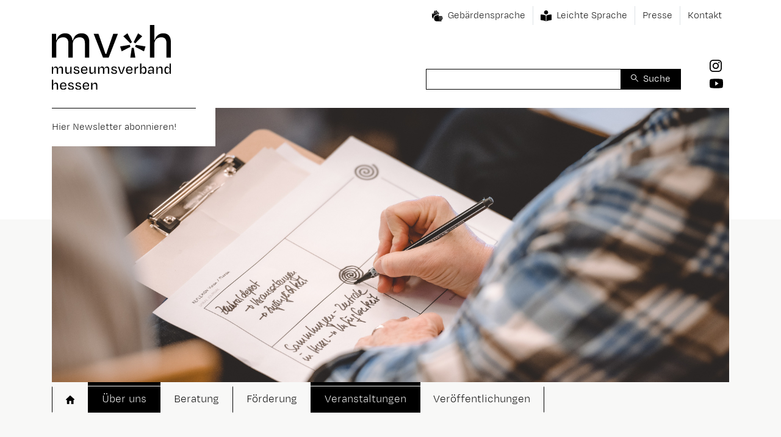

--- FILE ---
content_type: text/html; charset=UTF-8
request_url: https://museumsverband-hessen.de/ueber-uns/vernetzung-netzwerke/zertifikatskurs-sprache-der-dinge/
body_size: 24854
content:
<!doctype html>
<html lang="de">
    <head>
        <meta charset="UTF-8">
        <meta content="width=device-width, initial-scale=1.0" name="viewport">
        <meta name='robots' content='index, follow, max-image-preview:large, max-snippet:-1, max-video-preview:-1' />

	<!-- This site is optimized with the Yoast SEO plugin v26.5 - https://yoast.com/wordpress/plugins/seo/ -->
	<title>Zertifikatskurs „Die Sprache der Dinge“ - Museumsverband Hessen</title>
	<meta name="description" content="Der Zertifikatskurs führt praxisorientiert in die Bildungs- und Vermittlungsarbeit der Museumspädagogik im Museum ein." />
	<link rel="canonical" href="https://museumsverband-hessen.de/ueber-uns/vernetzung-netzwerke/zertifikatskurs-sprache-der-dinge/" />
	<meta property="og:locale" content="de_DE" />
	<meta property="og:type" content="article" />
	<meta property="og:title" content="Zertifikatskurs „Die Sprache der Dinge“ - Museumsverband Hessen" />
	<meta property="og:description" content="Der Zertifikatskurs führt praxisorientiert in die Bildungs- und Vermittlungsarbeit der Museumspädagogik im Museum ein." />
	<meta property="og:url" content="https://museumsverband-hessen.de/ueber-uns/vernetzung-netzwerke/zertifikatskurs-sprache-der-dinge/" />
	<meta property="og:site_name" content="Museumsverband Hessen" />
	<meta property="article:modified_time" content="2025-07-17T10:21:01+00:00" />
	<meta property="og:image" content="https://museumsverband-hessen.de/wp-content/uploads/2023/09/seminare-klemmbrett-vorschaubild.png" />
	<meta property="og:image:width" content="690" />
	<meta property="og:image:height" content="690" />
	<meta property="og:image:type" content="image/png" />
	<meta name="twitter:card" content="summary_large_image" />
	<meta name="twitter:label1" content="Geschätzte Lesezeit" />
	<meta name="twitter:data1" content="3 Minuten" />
	<script type="application/ld+json" class="yoast-schema-graph">{"@context":"https://schema.org","@graph":[{"@type":"WebPage","@id":"https://museumsverband-hessen.de/ueber-uns/vernetzung-netzwerke/zertifikatskurs-sprache-der-dinge/","url":"https://museumsverband-hessen.de/ueber-uns/vernetzung-netzwerke/zertifikatskurs-sprache-der-dinge/","name":"Zertifikatskurs „Die Sprache der Dinge“ - Museumsverband Hessen","isPartOf":{"@id":"https://museumsverband-hessen.de/#website"},"primaryImageOfPage":{"@id":"https://museumsverband-hessen.de/ueber-uns/vernetzung-netzwerke/zertifikatskurs-sprache-der-dinge/#primaryimage"},"image":{"@id":"https://museumsverband-hessen.de/ueber-uns/vernetzung-netzwerke/zertifikatskurs-sprache-der-dinge/#primaryimage"},"thumbnailUrl":"https://museumsverband-hessen.de/wp-content/uploads/2023/09/seminare-klemmbrett-vorschaubild.png","datePublished":"2022-11-28T12:13:48+00:00","dateModified":"2025-07-17T10:21:01+00:00","description":"Der Zertifikatskurs führt praxisorientiert in die Bildungs- und Vermittlungsarbeit der Museumspädagogik im Museum ein.","breadcrumb":{"@id":"https://museumsverband-hessen.de/ueber-uns/vernetzung-netzwerke/zertifikatskurs-sprache-der-dinge/#breadcrumb"},"inLanguage":"de","potentialAction":[{"@type":"ReadAction","target":["https://museumsverband-hessen.de/ueber-uns/vernetzung-netzwerke/zertifikatskurs-sprache-der-dinge/"]}]},{"@type":"ImageObject","inLanguage":"de","@id":"https://museumsverband-hessen.de/ueber-uns/vernetzung-netzwerke/zertifikatskurs-sprache-der-dinge/#primaryimage","url":"https://museumsverband-hessen.de/wp-content/uploads/2023/09/seminare-klemmbrett-vorschaubild.png","contentUrl":"https://museumsverband-hessen.de/wp-content/uploads/2023/09/seminare-klemmbrett-vorschaubild.png","width":690,"height":690,"caption":"Workshop Klausurtagung, Gießen, 2023, CC-BY-SA 4.0: Museumsverband Hessen, Fotografin: Katrina Friese"},{"@type":"BreadcrumbList","@id":"https://museumsverband-hessen.de/ueber-uns/vernetzung-netzwerke/zertifikatskurs-sprache-der-dinge/#breadcrumb","itemListElement":[{"@type":"ListItem","position":1,"name":"Startseite","item":"https://museumsverband-hessen.de/"},{"@type":"ListItem","position":2,"name":"Über uns","item":"https://museumsverband-hessen.de/ueber-uns/"},{"@type":"ListItem","position":3,"name":"Vernetzung / Netzwerke","item":"https://museumsverband-hessen.de/ueber-uns/vernetzung-netzwerke/"},{"@type":"ListItem","position":4,"name":"Zertifikatskurs „Die Sprache der Dinge“"}]},{"@type":"WebSite","@id":"https://museumsverband-hessen.de/#website","url":"https://museumsverband-hessen.de/","name":"Museumsverband Hessen","description":"","potentialAction":[{"@type":"SearchAction","target":{"@type":"EntryPoint","urlTemplate":"https://museumsverband-hessen.de/?s={search_term_string}"},"query-input":{"@type":"PropertyValueSpecification","valueRequired":true,"valueName":"search_term_string"}}],"inLanguage":"de"}]}</script>
	<!-- / Yoast SEO plugin. -->


<link rel="alternate" title="oEmbed (JSON)" type="application/json+oembed" href="https://museumsverband-hessen.de/wp-json/oembed/1.0/embed?url=https%3A%2F%2Fmuseumsverband-hessen.de%2Fueber-uns%2Fvernetzung-netzwerke%2Fzertifikatskurs-sprache-der-dinge%2F" />
<link rel="alternate" title="oEmbed (XML)" type="text/xml+oembed" href="https://museumsverband-hessen.de/wp-json/oembed/1.0/embed?url=https%3A%2F%2Fmuseumsverband-hessen.de%2Fueber-uns%2Fvernetzung-netzwerke%2Fzertifikatskurs-sprache-der-dinge%2F&#038;format=xml" />
<style id='wp-img-auto-sizes-contain-inline-css' type='text/css'>
img:is([sizes=auto i],[sizes^="auto," i]){contain-intrinsic-size:3000px 1500px}
/*# sourceURL=wp-img-auto-sizes-contain-inline-css */
</style>
<style id='wp-emoji-styles-inline-css' type='text/css'>

	img.wp-smiley, img.emoji {
		display: inline !important;
		border: none !important;
		box-shadow: none !important;
		height: 1em !important;
		width: 1em !important;
		margin: 0 0.07em !important;
		vertical-align: -0.1em !important;
		background: none !important;
		padding: 0 !important;
	}
/*# sourceURL=wp-emoji-styles-inline-css */
</style>
<style id='classic-theme-styles-inline-css' type='text/css'>
/*! This file is auto-generated */
.wp-block-button__link{color:#fff;background-color:#32373c;border-radius:9999px;box-shadow:none;text-decoration:none;padding:calc(.667em + 2px) calc(1.333em + 2px);font-size:1.125em}.wp-block-file__button{background:#32373c;color:#fff;text-decoration:none}
/*# sourceURL=/wp-includes/css/classic-themes.min.css */
</style>
<link rel='stylesheet' id='h5p-plugin-styles-css' href='https://museumsverband-hessen.de/wp-content/plugins/h5p/h5p-php-library/styles/h5p.css?ver=1.16.1' type='text/css' media='all' />
<link rel='stylesheet' id='styles-css' href='https://museumsverband-hessen.de/wp-content/themes/mvh/css/style.min.css?ver=1.9.1' type='text/css' media='all' />
<link rel='stylesheet' id='borlabs-cookie-custom-css' href='https://museumsverband-hessen.de/wp-content/cache/borlabs-cookie/1/borlabs-cookie-1-de.css?ver=3.3.23-59' type='text/css' media='all' />
<script data-no-optimize="1" data-no-minify="1" data-cfasync="false" type="text/javascript" src="https://museumsverband-hessen.de/wp-content/cache/borlabs-cookie/1/borlabs-cookie-config-de.json.js?ver=3.3.23-83" id="borlabs-cookie-config-js"></script>
<script data-no-optimize="1" data-no-minify="1" data-cfasync="false" type="text/javascript" src="https://museumsverband-hessen.de/wp-content/plugins/borlabs-cookie/assets/javascript/borlabs-cookie-prioritize.min.js?ver=3.3.23" id="borlabs-cookie-prioritize-js"></script>
<link rel="https://api.w.org/" href="https://museumsverband-hessen.de/wp-json/" /><link rel="alternate" title="JSON" type="application/json" href="https://museumsverband-hessen.de/wp-json/wp/v2/pages/110" /><link rel="EditURI" type="application/rsd+xml" title="RSD" href="https://museumsverband-hessen.de/xmlrpc.php?rsd" />

<link rel='shortlink' href='https://museumsverband-hessen.de/?p=110' />
<meta name="tec-api-version" content="v1"><meta name="tec-api-origin" content="https://museumsverband-hessen.de"><link rel="alternate" href="https://museumsverband-hessen.de/wp-json/tribe/events/v1/" /><link rel="icon" href="https://museumsverband-hessen.de/wp-content/uploads/2023/11/cropped-logo-135-135-32x32.png" sizes="32x32" />
<link rel="icon" href="https://museumsverband-hessen.de/wp-content/uploads/2023/11/cropped-logo-135-135-192x192.png" sizes="192x192" />
<link rel="apple-touch-icon" href="https://museumsverband-hessen.de/wp-content/uploads/2023/11/cropped-logo-135-135-180x180.png" />
<meta name="msapplication-TileImage" content="https://museumsverband-hessen.de/wp-content/uploads/2023/11/cropped-logo-135-135-270x270.png" />
    <style id='wp-block-heading-inline-css' type='text/css'>
h1:where(.wp-block-heading).has-background,h2:where(.wp-block-heading).has-background,h3:where(.wp-block-heading).has-background,h4:where(.wp-block-heading).has-background,h5:where(.wp-block-heading).has-background,h6:where(.wp-block-heading).has-background{padding:1.25em 2.375em}h1.has-text-align-left[style*=writing-mode]:where([style*=vertical-lr]),h1.has-text-align-right[style*=writing-mode]:where([style*=vertical-rl]),h2.has-text-align-left[style*=writing-mode]:where([style*=vertical-lr]),h2.has-text-align-right[style*=writing-mode]:where([style*=vertical-rl]),h3.has-text-align-left[style*=writing-mode]:where([style*=vertical-lr]),h3.has-text-align-right[style*=writing-mode]:where([style*=vertical-rl]),h4.has-text-align-left[style*=writing-mode]:where([style*=vertical-lr]),h4.has-text-align-right[style*=writing-mode]:where([style*=vertical-rl]),h5.has-text-align-left[style*=writing-mode]:where([style*=vertical-lr]),h5.has-text-align-right[style*=writing-mode]:where([style*=vertical-rl]),h6.has-text-align-left[style*=writing-mode]:where([style*=vertical-lr]),h6.has-text-align-right[style*=writing-mode]:where([style*=vertical-rl]){rotate:180deg}
/*# sourceURL=https://museumsverband-hessen.de/wp-includes/blocks/heading/style.min.css */
</style>
<style id='wp-block-image-inline-css' type='text/css'>
.wp-block-image>a,.wp-block-image>figure>a{display:inline-block}.wp-block-image img{box-sizing:border-box;height:auto;max-width:100%;vertical-align:bottom}@media not (prefers-reduced-motion){.wp-block-image img.hide{visibility:hidden}.wp-block-image img.show{animation:show-content-image .4s}}.wp-block-image[style*=border-radius] img,.wp-block-image[style*=border-radius]>a{border-radius:inherit}.wp-block-image.has-custom-border img{box-sizing:border-box}.wp-block-image.aligncenter{text-align:center}.wp-block-image.alignfull>a,.wp-block-image.alignwide>a{width:100%}.wp-block-image.alignfull img,.wp-block-image.alignwide img{height:auto;width:100%}.wp-block-image .aligncenter,.wp-block-image .alignleft,.wp-block-image .alignright,.wp-block-image.aligncenter,.wp-block-image.alignleft,.wp-block-image.alignright{display:table}.wp-block-image .aligncenter>figcaption,.wp-block-image .alignleft>figcaption,.wp-block-image .alignright>figcaption,.wp-block-image.aligncenter>figcaption,.wp-block-image.alignleft>figcaption,.wp-block-image.alignright>figcaption{caption-side:bottom;display:table-caption}.wp-block-image .alignleft{float:left;margin:.5em 1em .5em 0}.wp-block-image .alignright{float:right;margin:.5em 0 .5em 1em}.wp-block-image .aligncenter{margin-left:auto;margin-right:auto}.wp-block-image :where(figcaption){margin-bottom:1em;margin-top:.5em}.wp-block-image.is-style-circle-mask img{border-radius:9999px}@supports ((-webkit-mask-image:none) or (mask-image:none)) or (-webkit-mask-image:none){.wp-block-image.is-style-circle-mask img{border-radius:0;-webkit-mask-image:url('data:image/svg+xml;utf8,<svg viewBox="0 0 100 100" xmlns="http://www.w3.org/2000/svg"><circle cx="50" cy="50" r="50"/></svg>');mask-image:url('data:image/svg+xml;utf8,<svg viewBox="0 0 100 100" xmlns="http://www.w3.org/2000/svg"><circle cx="50" cy="50" r="50"/></svg>');mask-mode:alpha;-webkit-mask-position:center;mask-position:center;-webkit-mask-repeat:no-repeat;mask-repeat:no-repeat;-webkit-mask-size:contain;mask-size:contain}}:root :where(.wp-block-image.is-style-rounded img,.wp-block-image .is-style-rounded img){border-radius:9999px}.wp-block-image figure{margin:0}.wp-lightbox-container{display:flex;flex-direction:column;position:relative}.wp-lightbox-container img{cursor:zoom-in}.wp-lightbox-container img:hover+button{opacity:1}.wp-lightbox-container button{align-items:center;backdrop-filter:blur(16px) saturate(180%);background-color:#5a5a5a40;border:none;border-radius:4px;cursor:zoom-in;display:flex;height:20px;justify-content:center;opacity:0;padding:0;position:absolute;right:16px;text-align:center;top:16px;width:20px;z-index:100}@media not (prefers-reduced-motion){.wp-lightbox-container button{transition:opacity .2s ease}}.wp-lightbox-container button:focus-visible{outline:3px auto #5a5a5a40;outline:3px auto -webkit-focus-ring-color;outline-offset:3px}.wp-lightbox-container button:hover{cursor:pointer;opacity:1}.wp-lightbox-container button:focus{opacity:1}.wp-lightbox-container button:focus,.wp-lightbox-container button:hover,.wp-lightbox-container button:not(:hover):not(:active):not(.has-background){background-color:#5a5a5a40;border:none}.wp-lightbox-overlay{box-sizing:border-box;cursor:zoom-out;height:100vh;left:0;overflow:hidden;position:fixed;top:0;visibility:hidden;width:100%;z-index:100000}.wp-lightbox-overlay .close-button{align-items:center;cursor:pointer;display:flex;justify-content:center;min-height:40px;min-width:40px;padding:0;position:absolute;right:calc(env(safe-area-inset-right) + 16px);top:calc(env(safe-area-inset-top) + 16px);z-index:5000000}.wp-lightbox-overlay .close-button:focus,.wp-lightbox-overlay .close-button:hover,.wp-lightbox-overlay .close-button:not(:hover):not(:active):not(.has-background){background:none;border:none}.wp-lightbox-overlay .lightbox-image-container{height:var(--wp--lightbox-container-height);left:50%;overflow:hidden;position:absolute;top:50%;transform:translate(-50%,-50%);transform-origin:top left;width:var(--wp--lightbox-container-width);z-index:9999999999}.wp-lightbox-overlay .wp-block-image{align-items:center;box-sizing:border-box;display:flex;height:100%;justify-content:center;margin:0;position:relative;transform-origin:0 0;width:100%;z-index:3000000}.wp-lightbox-overlay .wp-block-image img{height:var(--wp--lightbox-image-height);min-height:var(--wp--lightbox-image-height);min-width:var(--wp--lightbox-image-width);width:var(--wp--lightbox-image-width)}.wp-lightbox-overlay .wp-block-image figcaption{display:none}.wp-lightbox-overlay button{background:none;border:none}.wp-lightbox-overlay .scrim{background-color:#fff;height:100%;opacity:.9;position:absolute;width:100%;z-index:2000000}.wp-lightbox-overlay.active{visibility:visible}@media not (prefers-reduced-motion){.wp-lightbox-overlay.active{animation:turn-on-visibility .25s both}.wp-lightbox-overlay.active img{animation:turn-on-visibility .35s both}.wp-lightbox-overlay.show-closing-animation:not(.active){animation:turn-off-visibility .35s both}.wp-lightbox-overlay.show-closing-animation:not(.active) img{animation:turn-off-visibility .25s both}.wp-lightbox-overlay.zoom.active{animation:none;opacity:1;visibility:visible}.wp-lightbox-overlay.zoom.active .lightbox-image-container{animation:lightbox-zoom-in .4s}.wp-lightbox-overlay.zoom.active .lightbox-image-container img{animation:none}.wp-lightbox-overlay.zoom.active .scrim{animation:turn-on-visibility .4s forwards}.wp-lightbox-overlay.zoom.show-closing-animation:not(.active){animation:none}.wp-lightbox-overlay.zoom.show-closing-animation:not(.active) .lightbox-image-container{animation:lightbox-zoom-out .4s}.wp-lightbox-overlay.zoom.show-closing-animation:not(.active) .lightbox-image-container img{animation:none}.wp-lightbox-overlay.zoom.show-closing-animation:not(.active) .scrim{animation:turn-off-visibility .4s forwards}}@keyframes show-content-image{0%{visibility:hidden}99%{visibility:hidden}to{visibility:visible}}@keyframes turn-on-visibility{0%{opacity:0}to{opacity:1}}@keyframes turn-off-visibility{0%{opacity:1;visibility:visible}99%{opacity:0;visibility:visible}to{opacity:0;visibility:hidden}}@keyframes lightbox-zoom-in{0%{transform:translate(calc((-100vw + var(--wp--lightbox-scrollbar-width))/2 + var(--wp--lightbox-initial-left-position)),calc(-50vh + var(--wp--lightbox-initial-top-position))) scale(var(--wp--lightbox-scale))}to{transform:translate(-50%,-50%) scale(1)}}@keyframes lightbox-zoom-out{0%{transform:translate(-50%,-50%) scale(1);visibility:visible}99%{visibility:visible}to{transform:translate(calc((-100vw + var(--wp--lightbox-scrollbar-width))/2 + var(--wp--lightbox-initial-left-position)),calc(-50vh + var(--wp--lightbox-initial-top-position))) scale(var(--wp--lightbox-scale));visibility:hidden}}
/*# sourceURL=https://museumsverband-hessen.de/wp-includes/blocks/image/style.min.css */
</style>
<style id='wp-block-list-inline-css' type='text/css'>
ol,ul{box-sizing:border-box}:root :where(.wp-block-list.has-background){padding:1.25em 2.375em}
/*# sourceURL=https://museumsverband-hessen.de/wp-includes/blocks/list/style.min.css */
</style>
<style id='wp-block-search-inline-css' type='text/css'>
.wp-block-search__button{margin-left:10px;word-break:normal}.wp-block-search__button.has-icon{line-height:0}.wp-block-search__button svg{height:1.25em;min-height:24px;min-width:24px;width:1.25em;fill:currentColor;vertical-align:text-bottom}:where(.wp-block-search__button){border:1px solid #ccc;padding:6px 10px}.wp-block-search__inside-wrapper{display:flex;flex:auto;flex-wrap:nowrap;max-width:100%}.wp-block-search__label{width:100%}.wp-block-search.wp-block-search__button-only .wp-block-search__button{box-sizing:border-box;display:flex;flex-shrink:0;justify-content:center;margin-left:0;max-width:100%}.wp-block-search.wp-block-search__button-only .wp-block-search__inside-wrapper{min-width:0!important;transition-property:width}.wp-block-search.wp-block-search__button-only .wp-block-search__input{flex-basis:100%;transition-duration:.3s}.wp-block-search.wp-block-search__button-only.wp-block-search__searchfield-hidden,.wp-block-search.wp-block-search__button-only.wp-block-search__searchfield-hidden .wp-block-search__inside-wrapper{overflow:hidden}.wp-block-search.wp-block-search__button-only.wp-block-search__searchfield-hidden .wp-block-search__input{border-left-width:0!important;border-right-width:0!important;flex-basis:0;flex-grow:0;margin:0;min-width:0!important;padding-left:0!important;padding-right:0!important;width:0!important}:where(.wp-block-search__input){appearance:none;border:1px solid #949494;flex-grow:1;font-family:inherit;font-size:inherit;font-style:inherit;font-weight:inherit;letter-spacing:inherit;line-height:inherit;margin-left:0;margin-right:0;min-width:3rem;padding:8px;text-decoration:unset!important;text-transform:inherit}:where(.wp-block-search__button-inside .wp-block-search__inside-wrapper){background-color:#fff;border:1px solid #949494;box-sizing:border-box;padding:4px}:where(.wp-block-search__button-inside .wp-block-search__inside-wrapper) .wp-block-search__input{border:none;border-radius:0;padding:0 4px}:where(.wp-block-search__button-inside .wp-block-search__inside-wrapper) .wp-block-search__input:focus{outline:none}:where(.wp-block-search__button-inside .wp-block-search__inside-wrapper) :where(.wp-block-search__button){padding:4px 8px}.wp-block-search.aligncenter .wp-block-search__inside-wrapper{margin:auto}.wp-block[data-align=right] .wp-block-search.wp-block-search__button-only .wp-block-search__inside-wrapper{float:right}
/*# sourceURL=https://museumsverband-hessen.de/wp-includes/blocks/search/style.min.css */
</style>
<style id='wp-block-paragraph-inline-css' type='text/css'>
.is-small-text{font-size:.875em}.is-regular-text{font-size:1em}.is-large-text{font-size:2.25em}.is-larger-text{font-size:3em}.has-drop-cap:not(:focus):first-letter{float:left;font-size:8.4em;font-style:normal;font-weight:100;line-height:.68;margin:.05em .1em 0 0;text-transform:uppercase}body.rtl .has-drop-cap:not(:focus):first-letter{float:none;margin-left:.1em}p.has-drop-cap.has-background{overflow:hidden}:root :where(p.has-background){padding:1.25em 2.375em}:where(p.has-text-color:not(.has-link-color)) a{color:inherit}p.has-text-align-left[style*="writing-mode:vertical-lr"],p.has-text-align-right[style*="writing-mode:vertical-rl"]{rotate:180deg}
/*# sourceURL=https://museumsverband-hessen.de/wp-includes/blocks/paragraph/style.min.css */
</style>
<style id='wp-block-separator-inline-css' type='text/css'>
@charset "UTF-8";.wp-block-separator{border:none;border-top:2px solid}:root :where(.wp-block-separator.is-style-dots){height:auto;line-height:1;text-align:center}:root :where(.wp-block-separator.is-style-dots):before{color:currentColor;content:"···";font-family:serif;font-size:1.5em;letter-spacing:2em;padding-left:2em}.wp-block-separator.is-style-dots{background:none!important;border:none!important}
/*# sourceURL=https://museumsverband-hessen.de/wp-includes/blocks/separator/style.min.css */
</style>
<style id='global-styles-inline-css' type='text/css'>
:root{--wp--preset--aspect-ratio--square: 1;--wp--preset--aspect-ratio--4-3: 4/3;--wp--preset--aspect-ratio--3-4: 3/4;--wp--preset--aspect-ratio--3-2: 3/2;--wp--preset--aspect-ratio--2-3: 2/3;--wp--preset--aspect-ratio--16-9: 16/9;--wp--preset--aspect-ratio--9-16: 9/16;--wp--preset--color--black: #000000;--wp--preset--color--cyan-bluish-gray: #abb8c3;--wp--preset--color--white: #ffffff;--wp--preset--color--pale-pink: #f78da7;--wp--preset--color--vivid-red: #cf2e2e;--wp--preset--color--luminous-vivid-orange: #ff6900;--wp--preset--color--luminous-vivid-amber: #fcb900;--wp--preset--color--light-green-cyan: #7bdcb5;--wp--preset--color--vivid-green-cyan: #00d084;--wp--preset--color--pale-cyan-blue: #8ed1fc;--wp--preset--color--vivid-cyan-blue: #0693e3;--wp--preset--color--vivid-purple: #9b51e0;--wp--preset--gradient--vivid-cyan-blue-to-vivid-purple: linear-gradient(135deg,rgb(6,147,227) 0%,rgb(155,81,224) 100%);--wp--preset--gradient--light-green-cyan-to-vivid-green-cyan: linear-gradient(135deg,rgb(122,220,180) 0%,rgb(0,208,130) 100%);--wp--preset--gradient--luminous-vivid-amber-to-luminous-vivid-orange: linear-gradient(135deg,rgb(252,185,0) 0%,rgb(255,105,0) 100%);--wp--preset--gradient--luminous-vivid-orange-to-vivid-red: linear-gradient(135deg,rgb(255,105,0) 0%,rgb(207,46,46) 100%);--wp--preset--gradient--very-light-gray-to-cyan-bluish-gray: linear-gradient(135deg,rgb(238,238,238) 0%,rgb(169,184,195) 100%);--wp--preset--gradient--cool-to-warm-spectrum: linear-gradient(135deg,rgb(74,234,220) 0%,rgb(151,120,209) 20%,rgb(207,42,186) 40%,rgb(238,44,130) 60%,rgb(251,105,98) 80%,rgb(254,248,76) 100%);--wp--preset--gradient--blush-light-purple: linear-gradient(135deg,rgb(255,206,236) 0%,rgb(152,150,240) 100%);--wp--preset--gradient--blush-bordeaux: linear-gradient(135deg,rgb(254,205,165) 0%,rgb(254,45,45) 50%,rgb(107,0,62) 100%);--wp--preset--gradient--luminous-dusk: linear-gradient(135deg,rgb(255,203,112) 0%,rgb(199,81,192) 50%,rgb(65,88,208) 100%);--wp--preset--gradient--pale-ocean: linear-gradient(135deg,rgb(255,245,203) 0%,rgb(182,227,212) 50%,rgb(51,167,181) 100%);--wp--preset--gradient--electric-grass: linear-gradient(135deg,rgb(202,248,128) 0%,rgb(113,206,126) 100%);--wp--preset--gradient--midnight: linear-gradient(135deg,rgb(2,3,129) 0%,rgb(40,116,252) 100%);--wp--preset--font-size--small: 13px;--wp--preset--font-size--medium: 20px;--wp--preset--font-size--large: 36px;--wp--preset--font-size--x-large: 42px;--wp--preset--spacing--20: 0.44rem;--wp--preset--spacing--30: 0.67rem;--wp--preset--spacing--40: 1rem;--wp--preset--spacing--50: 1.5rem;--wp--preset--spacing--60: 2.25rem;--wp--preset--spacing--70: 3.38rem;--wp--preset--spacing--80: 5.06rem;--wp--preset--shadow--natural: 6px 6px 9px rgba(0, 0, 0, 0.2);--wp--preset--shadow--deep: 12px 12px 50px rgba(0, 0, 0, 0.4);--wp--preset--shadow--sharp: 6px 6px 0px rgba(0, 0, 0, 0.2);--wp--preset--shadow--outlined: 6px 6px 0px -3px rgb(255, 255, 255), 6px 6px rgb(0, 0, 0);--wp--preset--shadow--crisp: 6px 6px 0px rgb(0, 0, 0);}:where(.is-layout-flex){gap: 0.5em;}:where(.is-layout-grid){gap: 0.5em;}body .is-layout-flex{display: flex;}.is-layout-flex{flex-wrap: wrap;align-items: center;}.is-layout-flex > :is(*, div){margin: 0;}body .is-layout-grid{display: grid;}.is-layout-grid > :is(*, div){margin: 0;}:where(.wp-block-columns.is-layout-flex){gap: 2em;}:where(.wp-block-columns.is-layout-grid){gap: 2em;}:where(.wp-block-post-template.is-layout-flex){gap: 1.25em;}:where(.wp-block-post-template.is-layout-grid){gap: 1.25em;}.has-black-color{color: var(--wp--preset--color--black) !important;}.has-cyan-bluish-gray-color{color: var(--wp--preset--color--cyan-bluish-gray) !important;}.has-white-color{color: var(--wp--preset--color--white) !important;}.has-pale-pink-color{color: var(--wp--preset--color--pale-pink) !important;}.has-vivid-red-color{color: var(--wp--preset--color--vivid-red) !important;}.has-luminous-vivid-orange-color{color: var(--wp--preset--color--luminous-vivid-orange) !important;}.has-luminous-vivid-amber-color{color: var(--wp--preset--color--luminous-vivid-amber) !important;}.has-light-green-cyan-color{color: var(--wp--preset--color--light-green-cyan) !important;}.has-vivid-green-cyan-color{color: var(--wp--preset--color--vivid-green-cyan) !important;}.has-pale-cyan-blue-color{color: var(--wp--preset--color--pale-cyan-blue) !important;}.has-vivid-cyan-blue-color{color: var(--wp--preset--color--vivid-cyan-blue) !important;}.has-vivid-purple-color{color: var(--wp--preset--color--vivid-purple) !important;}.has-black-background-color{background-color: var(--wp--preset--color--black) !important;}.has-cyan-bluish-gray-background-color{background-color: var(--wp--preset--color--cyan-bluish-gray) !important;}.has-white-background-color{background-color: var(--wp--preset--color--white) !important;}.has-pale-pink-background-color{background-color: var(--wp--preset--color--pale-pink) !important;}.has-vivid-red-background-color{background-color: var(--wp--preset--color--vivid-red) !important;}.has-luminous-vivid-orange-background-color{background-color: var(--wp--preset--color--luminous-vivid-orange) !important;}.has-luminous-vivid-amber-background-color{background-color: var(--wp--preset--color--luminous-vivid-amber) !important;}.has-light-green-cyan-background-color{background-color: var(--wp--preset--color--light-green-cyan) !important;}.has-vivid-green-cyan-background-color{background-color: var(--wp--preset--color--vivid-green-cyan) !important;}.has-pale-cyan-blue-background-color{background-color: var(--wp--preset--color--pale-cyan-blue) !important;}.has-vivid-cyan-blue-background-color{background-color: var(--wp--preset--color--vivid-cyan-blue) !important;}.has-vivid-purple-background-color{background-color: var(--wp--preset--color--vivid-purple) !important;}.has-black-border-color{border-color: var(--wp--preset--color--black) !important;}.has-cyan-bluish-gray-border-color{border-color: var(--wp--preset--color--cyan-bluish-gray) !important;}.has-white-border-color{border-color: var(--wp--preset--color--white) !important;}.has-pale-pink-border-color{border-color: var(--wp--preset--color--pale-pink) !important;}.has-vivid-red-border-color{border-color: var(--wp--preset--color--vivid-red) !important;}.has-luminous-vivid-orange-border-color{border-color: var(--wp--preset--color--luminous-vivid-orange) !important;}.has-luminous-vivid-amber-border-color{border-color: var(--wp--preset--color--luminous-vivid-amber) !important;}.has-light-green-cyan-border-color{border-color: var(--wp--preset--color--light-green-cyan) !important;}.has-vivid-green-cyan-border-color{border-color: var(--wp--preset--color--vivid-green-cyan) !important;}.has-pale-cyan-blue-border-color{border-color: var(--wp--preset--color--pale-cyan-blue) !important;}.has-vivid-cyan-blue-border-color{border-color: var(--wp--preset--color--vivid-cyan-blue) !important;}.has-vivid-purple-border-color{border-color: var(--wp--preset--color--vivid-purple) !important;}.has-vivid-cyan-blue-to-vivid-purple-gradient-background{background: var(--wp--preset--gradient--vivid-cyan-blue-to-vivid-purple) !important;}.has-light-green-cyan-to-vivid-green-cyan-gradient-background{background: var(--wp--preset--gradient--light-green-cyan-to-vivid-green-cyan) !important;}.has-luminous-vivid-amber-to-luminous-vivid-orange-gradient-background{background: var(--wp--preset--gradient--luminous-vivid-amber-to-luminous-vivid-orange) !important;}.has-luminous-vivid-orange-to-vivid-red-gradient-background{background: var(--wp--preset--gradient--luminous-vivid-orange-to-vivid-red) !important;}.has-very-light-gray-to-cyan-bluish-gray-gradient-background{background: var(--wp--preset--gradient--very-light-gray-to-cyan-bluish-gray) !important;}.has-cool-to-warm-spectrum-gradient-background{background: var(--wp--preset--gradient--cool-to-warm-spectrum) !important;}.has-blush-light-purple-gradient-background{background: var(--wp--preset--gradient--blush-light-purple) !important;}.has-blush-bordeaux-gradient-background{background: var(--wp--preset--gradient--blush-bordeaux) !important;}.has-luminous-dusk-gradient-background{background: var(--wp--preset--gradient--luminous-dusk) !important;}.has-pale-ocean-gradient-background{background: var(--wp--preset--gradient--pale-ocean) !important;}.has-electric-grass-gradient-background{background: var(--wp--preset--gradient--electric-grass) !important;}.has-midnight-gradient-background{background: var(--wp--preset--gradient--midnight) !important;}.has-small-font-size{font-size: var(--wp--preset--font-size--small) !important;}.has-medium-font-size{font-size: var(--wp--preset--font-size--medium) !important;}.has-large-font-size{font-size: var(--wp--preset--font-size--large) !important;}.has-x-large-font-size{font-size: var(--wp--preset--font-size--x-large) !important;}
/*# sourceURL=global-styles-inline-css */
</style>
</head>
    <body class="wp-singular page-template page-template-template-event-series page-template-template-event-series-php page page-id-110 page-parent page-child parent-pageid-104 wp-theme-mvh tribe-no-js modula-best-grid-gallery">
        <header>
            <div class="container">
                <div class="row">
                    <div class="col-12">
                        <div class="header-info-section">
                            <ul class="meta-nav ul-reset d-none d-lg-flex"><li id="menu-item-214" class="menu-item menu-item-type-post_type menu-item-object-page menu-item-214"><a href="https://museumsverband-hessen.de/gebaerdensprache/">Gebärdensprache</a></li>
<li id="menu-item-213" class="menu-item menu-item-type-post_type menu-item-object-page menu-item-213"><a href="https://museumsverband-hessen.de/leichte-sprache/">Leichte Sprache</a></li>
<li id="menu-item-216" class="menu-item menu-item-type-post_type menu-item-object-page menu-item-216"><a href="https://museumsverband-hessen.de/presse/">Presse</a></li>
<li id="menu-item-1096" class="menu-item menu-item-type-post_type menu-item-object-page menu-item-1096"><a href="https://museumsverband-hessen.de/home/kontakt/">Kontakt</a></li>
</ul>                            <a href="https://museumsverband-hessen.de" title="Zur Startseite" class="logo"><img src="https://museumsverband-hessen.de/wp-content/themes/mvh/img/logo.svg" alt="Logo Museumsverband Hessen e. V."></a>
                            <form role="search" method="get" action="https://museumsverband-hessen.de/" class="wp-block-search__button-outside wp-block-search__text-button wp-block-search"    ><label class="wp-block-search__label" for="wp-block-search__input-1" >Suche</label><div class="wp-block-search__inside-wrapper" ><input class="wp-block-search__input" id="wp-block-search__input-1" placeholder="" value="" type="search" name="s" required /><button aria-label="Suche" class="wp-block-search__button wp-element-button" type="submit" >Suche</button></div></form>                            <ul class="link-list-social-media d-none d-lg-block">
                                <li><a href="https://www.instagram.com/museumsverband_hessen/" target="_blank" title="Instagram"><svg class="svgicon social-media"><use xlink:href="https://museumsverband-hessen.de/wp-content/themes/mvh/img/icons-social-media.svg#instagram"/></svg></a></li>
                                <li><a href="https://www.youtube.com/channel/UCNEuPik0dLdGYipK1Ceg5HA" target="_blank" title="YouTube"><svg class="svgicon social-media"><use xlink:href="https://museumsverband-hessen.de/wp-content/themes/mvh/img/icons-social-media.svg#youtube"/></svg></a></li>
                            </ul>
                            <button class="navbar-toggler" type="button" data-bs-toggle="offcanvas" data-bs-target="#mainnav" aria-controls="mainnav" aria-expanded="false" aria-label="Navigation umschalten">
                                <span class="navbar-toggler-icon"></span>
                            </button>
                        </div>
                        <div class="header-img-wrapper">
                            <p class="newsletter-subscribe">
                                <button type="button" class="btn" data-bs-toggle="modal" data-bs-target="#newsletterSubscribe">
                                    Hier Newsletter abonnieren!                                </button>
                            </p>
                            <picture>
                                <source srcset="https://museumsverband-hessen.de/wp-content/uploads/2023/09/seminare-klemmbrett-vorschaubild.png" media="(max-width: 991px)"><img src="https://museumsverband-hessen.de/wp-content/uploads/2023/09/seminare-klemmbrett.png" class="img-fluid" alt="Eine Person schreibt auf ein Klemmbrett. Notiert sich Informationen zum besuchten Workshop.">                            </picture>
                        </div>
                    </div>
                </div>
            </div>
            <nav class="navbar navbar-expand-lg">
                <div class="container">
                    <div class="offcanvas offcanvas-end" id="mainnav">
                        <div class="offcanvas-header">
                            <button type="button" class="btn-close text-reset" data-bs-dismiss="offcanvas" aria-label="Schließen"></button>
                            <ul class="link-list-social-media d-lg-none">
                                <li><a href="https://www.instagram.com/museumsverband_hessen/" target="_blank" title="Instagram"><svg class="svgicon social-media"><use xlink:href="https://museumsverband-hessen.de/wp-content/themes/mvh/img/icons-social-media.svg#instagram"/></svg></a></li>
                                <li><a href="https://www.youtube.com/channel/UCNEuPik0dLdGYipK1Ceg5HA" target="_blank" title="YouTube"><svg class="svgicon social-media"><use xlink:href="https://museumsverband-hessen.de/wp-content/themes/mvh/img/icons-social-media.svg#youtube"/></svg></a></li>
                            </ul>
                        </div>
                        <div class="offcanvas-body">
                            <form role="search" method="get" action="https://museumsverband-hessen.de/" class="wp-block-search__button-outside wp-block-search__text-button wp-block-search"    ><label class="wp-block-search__label" for="wp-block-search__input-2" >Suche</label><div class="wp-block-search__inside-wrapper" ><input class="wp-block-search__input" id="wp-block-search__input-2" placeholder="" value="" type="search" name="s" required /><button aria-label="Suche" class="wp-block-search__button wp-element-button" type="submit" >Suche</button></div></form>                            <ul class="navbar-nav ul-reset">
<li class="nav-item">

<a class="nav-link" href="https://museumsverband-hessen.de/" data-title="Startseite" title="Startseite"><svg role="img" aria-hidden="true" focusable="false" xmlns="http://www.w3.org/2000/svg" x="0px" y="0px" width="14px" height="14px" viewBox="0 0 14 14" xml:space="preserve"><path d="M13.82,6.83c0.25-0.29,0.23-0.73-0.05-0.99L7.51,0.19C7.23-0.07,6.77-0.06,6.5,0.2L0.22,6.15	c-0.28,0.26-0.29,0.7-0.03,0.99L0.34,7.3c0.26,0.28,0.68,0.31,0.94,0.07l0.47-0.43v6.35c0,0.39,0.31,0.71,0.68,0.71h2.45	c0.38,0,0.68-0.32,0.68-0.71V8.85h3.12v4.45C8.69,13.68,8.96,14,9.33,14h2.59c0.38,0,0.68-0.32,0.68-0.71V7.03	c0,0,0.13,0.12,0.29,0.26c0.16,0.14,0.49,0.03,0.75-0.26L13.82,6.83z"/></svg><span class="visually-hidden">Startseite</span></a>
</li>
<li class="nav-item dropdown">

<a class="nav-link dropdown-toggle  active" id="navbarDropdown-194" role="button" data-bs-toggle="dropdown" aria-expanded="false" href="#" data-title="Über uns">Über uns</a>

<div class="dropdown-menu" aria-labelledby="navbarDropdown-194">

<div class="container">

	<ul><li class="navbar-section">Verband </li>

		<li><a class="dropdown-item" href="https://museumsverband-hessen.de/ueber-uns/verband/ziele-unserer-arbeit/">Ziele unserer Arbeit</a></li>

		<li><a class="dropdown-item" href="https://museumsverband-hessen.de/ueber-uns/verband/vorstand/">Vorstand</a></li>

		<li><a class="dropdown-item" href="https://museumsverband-hessen.de/ueber-uns/verband/mitgliedschaft/">Mitgliedschaft</a></li>

		<li><a class="dropdown-item" href="https://museumsverband-hessen.de/ueber-uns/verband/geschaeftsstelle/">Geschäftsstelle</a></li>

		<li><a class="dropdown-item" href="https://museumsverband-hessen.de/ueber-uns/verband/team/">Team</a></li>

		<li><a class="dropdown-item" href="https://museumsverband-hessen.de/ueber-uns/verband/projekte/">Projekte</a></li>

	</ul>

	<ul><li class="navbar-section">Arbeitskreise </li>

		<li><a class="dropdown-item" href="https://museumsverband-hessen.de/ueber-uns/arbeitskreise/ak-bildung-und-vermittlung/">Arbeitskreis Bildung und Vermittlung</a></li>

		<li><a class="dropdown-item" href="https://museumsverband-hessen.de/ueber-uns/arbeitskreise/ak-wissenschaft/">Arbeitskreis Wissenschaft</a></li>

	</ul>

	<ul><li class="navbar-section">Vernetzung / Netzwerke </li>

		<li><a class="dropdown-item" href="https://museumsverband-hessen.de/ueber-uns/vernetzung-netzwerke/partner-in-der-region/">Partner in der Region</a></li>

		<li><a class="dropdown-item  active" href="https://museumsverband-hessen.de/ueber-uns/vernetzung-netzwerke/zertifikatskurs-sprache-der-dinge/" aria-current="page">Zertifikatskurs „Die Sprache der Dinge“</a></li>

		<li><a class="dropdown-item" href="https://museumsverband-hessen.de/arbeitskreis-volontariat-hessen/">Arbeitskreis Volontariat Hessen</a></li>

	</ul>
</div></div></li>
<li class="nav-item dropdown">

<a class="nav-link dropdown-toggle" id="navbarDropdown-133" role="button" data-bs-toggle="dropdown" aria-expanded="false" href="#" data-title="Beratung">Beratung</a>

<div class="dropdown-menu" aria-labelledby="navbarDropdown-133">

<div class="container">

	<ul><li class="navbar-section">Aufgaben </li>

		<li><a class="dropdown-item" href="https://museumsverband-hessen.de/beratung/aufgaben/regionale-museumsberatung/">Regionale Museumsberatung</a></li>

		<li><a class="dropdown-item" href="https://museumsverband-hessen.de/beratung/aufgaben/fachberatung/">Fachberatung</a></li>

		<li><a class="dropdown-item" href="https://museumsverband-hessen.de/beratung/aufgaben/kulturberatung-hessen/">Kulturberatung Hessen</a></li>

	</ul>

	<ul><li class="navbar-section">Themen </li>

		<li><a class="dropdown-item" href="https://museumsverband-hessen.de/beratung/themen/sammeln/">Sammeln</a></li>

		<li><a class="dropdown-item" href="https://museumsverband-hessen.de/beratung/themen/ausstellen/">Ausstellen</a></li>

		<li><a class="dropdown-item" href="https://museumsverband-hessen.de/beratung/themen/bewahren/">Bewahren</a></li>

		<li><a class="dropdown-item" href="https://museumsverband-hessen.de/beratung/themen/forschen/">Forschen</a></li>

		<li><a class="dropdown-item" href="https://museumsverband-hessen.de/beratung/themen/vermitteln/">Vermitteln</a></li>

		<li><a class="dropdown-item" href="https://museumsverband-hessen.de/beratung/themen/nachhaltigkeit/">Nachhaltigkeit</a></li>

		<li><a class="dropdown-item" href="https://museumsverband-hessen.de/beratung/themen/inklusion/">Inklusion</a></li>

		<li><a class="dropdown-item" href="https://museumsverband-hessen.de/beratung/themen/notfallplanung-sicherheit/">Notfallplanung / Sicherheit</a></li>

		<li><a class="dropdown-item" href="https://museumsverband-hessen.de/beratung/themen/demokratiestaerkung/">Demokratiestärkung</a></li>

	</ul>

	<ul><li class="navbar-section">Schwerpunkte </li>

		<li><a class="dropdown-item" href="https://museumsverband-hessen.de/beratung/schwerpunkte/provenienzforschung/">Provenienzforschung</a></li>

		<li><a class="dropdown-item" href="https://museumsverband-hessen.de/beratung/schwerpunkte/digitalisierung/">Digitalisierung</a></li>

	</ul>
</div></div></li>
<li class="nav-item dropdown">

<a class="nav-link dropdown-toggle" id="navbarDropdown-138" role="button" data-bs-toggle="dropdown" aria-expanded="false" href="#" data-title="Förderung">Förderung</a>

<div class="dropdown-menu" aria-labelledby="navbarDropdown-138">

<div class="container">

	<ul><li class="navbar-section">Museumsförderung Hessen </li>

		<li><a class="dropdown-item" href="https://museumsverband-hessen.de/foerderung/museumsfoerderung-hessen/kommunale-museen/">Kommunale Museen</a></li>

		<li><a class="dropdown-item" href="https://museumsverband-hessen.de/foerderung/museumsfoerderung-hessen/privatrechtliche-museen/">Privatrechtliche Museen</a></li>

		<li><a class="dropdown-item" href="https://museumsverband-hessen.de/foerderung/museumsfoerderung-hessen/foerderung-von-provenienzforschung/">Förderung von Provenienzforschung</a></li>

	</ul>

	<ul><li class="navbar-section">Externe Förderprogramme </li>

		<li><a class="dropdown-item" href="https://museumsverband-hessen.de/foerderung/externe-foerderprogramme/regionale-und-ueberregionale-programme/">Regionale und überregionale Programme</a></li>

	</ul>

	<ul><li class="navbar-section">Einblicke </li>

		<li><a class="dropdown-item" href="https://museumsverband-hessen.de/foerderung/einblicke/gefoerderte-museen/">Geförderte Museen</a></li>

	</ul>
</div></div></li>
<li class="nav-item dropdown">

<a class="nav-link dropdown-toggle  active" id="navbarDropdown-196" role="button" data-bs-toggle="dropdown" aria-expanded="false" href="#" data-title="Veranstaltungen">Veranstaltungen</a>

<div class="dropdown-menu" aria-labelledby="navbarDropdown-196">

<div class="container">

	<ul><li class="navbar-section">Termine </li>

		<li><a class="dropdown-item" href="https://museumsverband-hessen.de/veranstaltungen/termine/kalender/">Kalender</a></li>

	</ul>

	<ul><li class="navbar-section">Lernwerkstatt </li>

		<li><a class="dropdown-item" href="https://museumsverband-hessen.de/veranstaltungen/lernwerkstatt/seminare/">Seminare</a></li>

		<li><a class="dropdown-item" href="https://museumsverband-hessen.de/zusatzangebote-digitalitaet/">Veranstaltungen Digitalität</a></li>

		<li><a class="dropdown-item" href="https://museumsverband-hessen.de/veranstaltungen/lernwerkstatt/selbstlernkurse/">Selbstlernkurse</a></li>

		<li><a class="dropdown-item  active" href="https://museumsverband-hessen.de/ueber-uns/vernetzung-netzwerke/zertifikatskurs-sprache-der-dinge/" aria-current="page">Zertifikatskurs "Die Sprache der Dinge"</a></li>

	</ul>

	<ul><li class="navbar-section">Verbandstag </li>

		<li><a class="dropdown-item" href="https://museumsverband-hessen.de/veranstaltungen/verbandstag/verbandstag/">Verbandstag</a></li>

		<li><a class="dropdown-item" href="https://museumsverband-hessen.de/veranstaltungen/verbandstag/archiv-verbandstag/">Archiv Verbandstag</a></li>

	</ul>

	<ul><li class="navbar-section">Fachkonferenzen </li>

		<li><a class="dropdown-item" href="https://museumsverband-hessen.de/veranstaltungen/fachkonferenzen/fachkonferenz-2025/">Fachkonferenz</a></li>

		<li><a class="dropdown-item" href="https://museumsverband-hessen.de/veranstaltungen/fachkonferenzen/archiv-fachkonferenzen/">Archiv Fachkonferenzen</a></li>

	</ul>

	<ul><li class="navbar-section">Internationaler Museumstag </li>

		<li><a class="dropdown-item" href="https://museumsverband-hessen.de/veranstaltungen/internationaler-museumstag/imt/">Internationaler Museumstag</a></li>

		<li><a class="dropdown-item" href="https://museumsverband-hessen.de/veranstaltungen/internationaler-museumstag/teilnehmende-museen/">Teilnehmende Museen</a></li>

		<li><a class="dropdown-item" href="https://museumsverband-hessen.de/veranstaltungen/internationaler-museumstag/archiv-imt/">Archiv Internationaler Museumstag</a></li>

	</ul>
</div></div></li>
<li class="nav-item dropdown">

<a class="nav-link dropdown-toggle" id="navbarDropdown-199" role="button" data-bs-toggle="dropdown" aria-expanded="false" href="#" data-title="Veröffentlichungen">Veröffentlichungen</a>

<div class="dropdown-menu" aria-labelledby="navbarDropdown-199">

<div class="container">

	<ul><li class="navbar-section">Bestellungen &amp; Downloads </li>

		<li><a class="dropdown-item" href="https://museumsverband-hessen.de/veroeffentlichungen/downloads-bestellungen/mitteilungen/">Mitteilungen</a></li>

		<li><a class="dropdown-item" href="https://museumsverband-hessen.de/veroeffentlichungen/downloads-bestellungen/arbeitshilfen/">Arbeitshilfen</a></li>

		<li><a class="dropdown-item" href="https://museumsverband-hessen.de/veroeffentlichungen/downloads-bestellungen/handreichungen/">Handreichungen</a></li>

	</ul>

	<ul><li class="navbar-section">Kommunikation </li>

		<li><a class="dropdown-item" href="https://museumsverband-hessen.de/aktuelle-meldungen/">Aktuelle Meldungen</a></li>

		<li><a class="dropdown-item" href="https://museumsverband-hessen.de/presse/">Presse</a></li>

		<li><a class="dropdown-item" href="https://museumsverband-hessen.de/veroeffentlichungen/kommunikation/newsletter/">Newsletter</a></li>

		<li><a class="dropdown-item" href="https://museumsverband-hessen.de/redaktion-mitteilungen/">Redaktion Mitteilungen</a></li>

		<li><a class="dropdown-item" href="https://museumsverband-hessen.de/veroeffentlichungen/kommunikation/museen-in-hessen/">Museen in Hessen</a></li>

	</ul>
</div></div></li></ul>
                            <ul class="meta-nav ul-reset d-lg-none"><li class="menu-item menu-item-type-post_type menu-item-object-page menu-item-214"><a href="https://museumsverband-hessen.de/gebaerdensprache/">Gebärdensprache</a></li>
<li class="menu-item menu-item-type-post_type menu-item-object-page menu-item-213"><a href="https://museumsverband-hessen.de/leichte-sprache/">Leichte Sprache</a></li>
<li class="menu-item menu-item-type-post_type menu-item-object-page menu-item-216"><a href="https://museumsverband-hessen.de/presse/">Presse</a></li>
<li class="menu-item menu-item-type-post_type menu-item-object-page menu-item-1096"><a href="https://museumsverband-hessen.de/home/kontakt/">Kontakt</a></li>
</ul>                        </div>
                    </div>
                </div>
            </nav>
        </header>    <main>
        <div class="container">
            <div class="row">
                <div class="col-lg-8 col-12 text-content">
                    <h1>
                        <small>Praxisnah Qualifikationen erwerben </small>Zertifikatskurs "Die Sprache der Dinge"                    </h1>
                    <p id="offset-top-anchor" class="font-size-lg">Was bedeutet Museumspädagogik heute? Wie werden Museumsinhalte zeitgemäß und zielgruppenspezifisch vermittelt? Die zertifizierte Weiterbildung führt praxisorientiert in die Bildungs- und Vermittlungsarbeit im Museum ein. </p>                    <span id="offset-top-anchor"></span>
                    
<h2 class="wp-block-heading">Bildung und Vermittlung als Querschnittsaufgabe im Museum</h2>



<p>Museen sind außerschulische Lernorte und erfüllen einen Bildungsauftrag. Praktisch orientierte Vermittlungsformate eröffnen einen spielerischen und lebensnahen Zugang zu Geschichte, Kunst, Technik und Natur.</p>



<p>Die Möglichkeiten hier wirksam zu werden, sind vielfältig: Sie reichen von der Arbeit mit Schulgruppen bis zu Freizeitangeboten für Familien und Erwachsene. Sie umfassen ebenso die besucherorientierte und öffentlichkeitswirksame Präsentation von Ausstellungsinhalten.</p>



<h2 class="wp-block-heading">Was vermittelt der Kurs?</h2>



<p>In Kooperation mit Partnermuseen in Hessen setzen sich die Teilnehmenden mit verschiedenen Themen und Herangehensweisen der Museumspädagogik auseinander. Sie lernen die Vielfalt der musealen Bildungsarbeit kennen und eignen sich methodische Grundlagen an. Dabei werden stets die Bedürfnisse unterschiedlicher Zielgruppen berücksichtigt und aufgezeigt, weshalb besucherorientierte Museumsarbeit sinnvoll ist.</p>



<h2 class="wp-block-heading">Was muss man tun, um das Zertifikat zu bekommen?</h2>



<p>Jedes Jahr bietet der Museumsverband in Kooperation mit dem Verein Freunde*Förderer Junges Museums Frankfurt e.V. Seminare im Bereich Bildung und Vermittlung an. Melden Sie sich entweder gleich für den gesamten Kurs an oder schnuppern Sie zunächst in einzelne Seminare hinein. Diese Wahlseminare sind im Veranstaltungskalender mit &#8222;Seminar · Zertifikatskurs Sprache der Dinge&#8220; gekennzeichnet. Sie können sich die besuchten Seminare später anrechnen lassen.</p>



<p>Es müssen insgesamt drei Pflichtmodule, drei Wahlseminare und das Abschlusskolloquium absolviert werden. Zudem ist ein selbst entwickeltes Vermittlungskonzept als schriftliche Abschlussarbeit zu erbringen. Die Konzepte werden von den Teilnehmenden im Rahmen des Abschlusskolloquiums in einer anschaulichen Präsentation vorgestellt. Sie haben zwei Jahre Zeit, alle nötigen Pflichtmodule und Wahlseminare zu besuchen.</p>



<h2 class="wp-block-heading">Wer kann mitmachen?</h2>



<p>Das berufsbegleitende Format richtet sich an Neu- und Quereinsteiger*innen sowie an Museumsmitarbeitende, die sich beruflich im Bereich der Museumspädagogik bilden und weiterentwickeln möchten.</p>



<h2 class="wp-block-heading">Welche Kosten entstehen?</h2>



<p>Möchten Sie ein Zertifikat erwerben, so beträgt die Teilnahmegebühr 715 Euro. <br>Diese beinhaltet:</p>



<ul class="wp-block-list">
<li>drei Pflichtmodule</li>



<li>ein zweitägiges Abschlusskolloquium</li>



<li>drei Wahlseminare (jeweils ein Seminartag in Partnermuseen)</li>



<li>Betreuung vor Ort, Bereitstellung von Kursmaterialien, Konzeptkontrolle</li>



<li>Ausstellung eines Zertifikates durch die Kooperationspartner</li>
</ul>



<p>Die Anmeldung für die Teilnahme am Zertifikatskurs erfolgt über den Museumsverband Hessen, der diese zur Prüfung und Rechnungsstellung an den Verein Freunde*Förderer Junges Museum Frankfurt e. V. weiterleitet.</p>



<h3 class="wp-block-heading">Späterer Einstieg in den Kurs</h3>



<p>Aus organisatorischen Gründen kann bei Besuch eines Wahlseminars vor Rechnungsstellung des Zertifikatskurses die Seminargebühr nicht erstattet werden. Die Veranstaltung wird jedoch auf den Kurs angerechnet.</p>



<h2 class="wp-block-heading">Haben Sie noch Fragen?</h2>



<p>Die Kursleiter*innen vom Trägerverein Freunde*Förderer Junges Museum Frankfurt e. V. stehen Ihnen auch gerne persönlich beratend zur Seite:</p>



<p><a href="mailto:info@kursdiesprachederdinge.de" target="_blank" rel="noreferrer noopener">Christian Kunz (Kursleitung)</a><br><a href="mailto:susanne.gesser@stadt-frankfurt.de" target="_blank" rel="noreferrer noopener">Susanne Gesser (Junges Museum Frankfurt)</a></p>



<h2 class="wp-block-heading">Anmeldung zum Kurs</h2>



<a class="wp-block-boewa-custom-block-button btn btn-secondary" href="https://museumsverband-hessen.de/veranstaltung/sprache-der-dinge-anmeldung/" target="" rel="noopener">Direkt zur Anmeldung</a>



<hr class="wp-block-separator has-alpha-channel-opacity" />



<div class="wp-block-boewa-custom-block-columns-6-6 row">
<div class="wp-block-boewa-custom-block-column-6 col-lg-6 col-12">
<figure class="wp-block-image size-large"><img fetchpriority="high" decoding="async" width="1024" height="674" src="https://museumsverband-hessen.de/wp-content/uploads/2025/07/Beitragsbilder-Format-Homepage-1-1024x674.jpg" alt="Gruppenfoto von zehn Personen vor einem historischen Gebäude mit Sandsteinfassade und breiter Treppe. Es handelt sich um das Historische Museum Schloss Phillipsruhedem in Hanau. Die Gruppe besteht aus sieben Absolvent*innen und die Veranstalter*innen des Kurses. Alle stehen auf den Stufen und blicken freundlich in die Kamera." class="wp-image-9917" srcset="https://museumsverband-hessen.de/wp-content/uploads/2025/07/Beitragsbilder-Format-Homepage-1-1024x674.jpg 1024w, https://museumsverband-hessen.de/wp-content/uploads/2025/07/Beitragsbilder-Format-Homepage-1-300x198.jpg 300w, https://museumsverband-hessen.de/wp-content/uploads/2025/07/Beitragsbilder-Format-Homepage-1-768x506.jpg 768w, https://museumsverband-hessen.de/wp-content/uploads/2025/07/Beitragsbilder-Format-Homepage-1-1536x1012.jpg 1536w, https://museumsverband-hessen.de/wp-content/uploads/2025/07/Beitragsbilder-Format-Homepage-1.jpg 1670w" sizes="(max-width: 1024px) 100vw, 1024px" /></figure>
</div>



<div class="wp-block-boewa-custom-block-column-6 col-lg-6 col-12">
<h3 class="wp-block-heading">Absolvent*innen 2025</h3>



<p>Lernen Sie die Absolvent*innen des Zertifikatskurses 2025 kennen!<br>Hier erfahren Sie mehr zu den Vermittlungskonzepten, die im Rahmen des Kurses entwickelt wurden und erhalten Einblicke in ausgewählte Abschlussarbeiten.</p>



<a class="wp-block-boewa-custom-block-button btn btn-secondary" href="https://museumsverband-hessen.de/ueber-uns/vernetzung-netzwerke/zertifikatskurs-sprache-der-dinge/abschlussjahrgang-2025/" target="" rel="noopener">Direkt zum Abschlussjahrgang 2025</a>
</div>
</div>



<hr class="wp-block-separator has-alpha-channel-opacity" />
                </div>
                <div class="col-lg-4 col-12">
                    <div class="aside offset-top">
                        <article class="card card-icon">
    <figure class="card-img-wrapper"><img src="https://museumsverband-hessen.de/wp-content/uploads/2023/10/team_judith_schmidt.png" class="card-img" alt="Portraet von Judtih Schmidt, lächelnd mit beigem Blazer über weißem Shirt"></figure>    <div class="card-body">
        <p>
            Kontakt<br>
            <span class="h5">Dr. Judith Schmidt </span><br>
            Regionale Museumsberaterin        </p>
        <p>
            T <a href="tel:+4961117846705">0611 178 46705</a><br>
            <span class="mail-wrapper">M  <a href="mailto:judith.schmidt@museumsverband-hessen.de" title="judith.schmidt@museumsverband-hessen.de">judith.schmidt@museumsverband-hessen.de</a></span>
        </p>
    </div>
</article>
                    </div>
                </div>
            </div>
        </div>
        <section>
            <div class="container">
                <div class="row">
                    <div class="col-12">
                        <h2 class="mt-sm">Nächste Termine</h2>
                        <div class="event-wrapper event-series">
    <div class="event-date-info">
    <table>
        <tr>
            <th scope="row">
                <svg class="svgicon" role="img" aria-label="Datum"><use xlink:href="https://museumsverband-hessen.de/wp-content/themes/mvh/img/icons-calendar.svg#calendar"/></svg>
            </th>
            <td>
                <time class="event-date" datetime="2026-03-02"><small>Mo.</small>02.03.</time>            </td>
        </tr>
        <tr>
            <th scope="row">
                <svg class="svgicon" role="img" aria-label="Uhrzeit"><use xlink:href="https://museumsverband-hessen.de/wp-content/themes/mvh/img/icons-calendar.svg#time"/></svg>
            </th>
            <td>
                <time class="event-time" datetime="10:00">10:00</time>-<time datetime="17:00">17:00</time>            </td>
        </tr>
                <tr>
            <th scope="row">
                <svg class="svgicon svgicon-location" role="img" aria-label="Ort"><use xlink:href="https://museumsverband-hessen.de/wp-content/themes/mvh/img/icons-calendar.svg#location"/></svg>
            </th>
            <td>
                <span class="event-location">Schirn Kunsthalle, Frankfurt am Main</span>
            </td>
        </tr>
    </table>
</div>
    <div class="event-description-wrapper">
        <h3 id="event-10345"><small class="event-category">Pflichtmodul &middot; Zertifikatskurs Sprache der Dinge</small>Personelle Vermittlung</h3>        <p class="event-description">Personelle Vermittlung ist eine der Säulen der Vermittlungsarbeit in Museen. Die Teilnehmer*innen lernen die personelle Vermittlungsarbeit in der Schirn Kunsthalle kennen und vertiefen ihr Wissen in praktischen Anwendungen in der Ausstellung.</p>
        <p class="event-btn"><a href="https://museumsverband-hessen.de/veranstaltung/personelle-vermittlung-2026/" class="btn btn-primary" aria-describedby="event-10345">zum Termin</a></p>
    </div>
</div>
<div class="event-wrapper">
    <div class="event-date-info">
    <table>
        <tr>
            <th scope="row">
                <svg class="svgicon" role="img" aria-label="Datum"><use xlink:href="https://museumsverband-hessen.de/wp-content/themes/mvh/img/icons-calendar.svg#calendar"/></svg>
            </th>
            <td>
                <span class="event-date"><small>Mo. - Di.</small><time datetime="2026-05-18">18.05.</time>&nbsp;- <time class="event-date" datetime="2026-05-19">19.05.</time></span>            </td>
        </tr>
        <tr>
            <th scope="row">
                <svg class="svgicon" role="img" aria-label="Uhrzeit"><use xlink:href="https://museumsverband-hessen.de/wp-content/themes/mvh/img/icons-calendar.svg#time"/></svg>
            </th>
            <td>
                <time class="event-time" datetime="10:00">10:00</time>-<time datetime="17:00">17:00</time>            </td>
        </tr>
                <tr>
            <th scope="row">
                <svg class="svgicon svgicon-location" role="img" aria-label="Ort"><use xlink:href="https://museumsverband-hessen.de/wp-content/themes/mvh/img/icons-calendar.svg#location"/></svg>
            </th>
            <td>
                <span class="event-location"> Hessisches Landesmuseum, Darmstadt</span>
            </td>
        </tr>
    </table>
</div>
    <div class="event-description-wrapper">
        <h3 id="event-10783"><small class="event-category">Pflichtmodul &middot; Zertifikatskurs Sprache der Dinge</small>„Die Sprache der Dinge“ Abschlusskolloquium 2026</h3>        <p class="event-description">Abschlusskolloquium des Zertifikatskurs „Die Sprache der Dinge“.</p>
        <p class="event-btn"><a href="https://museumsverband-hessen.de/veranstaltung/die-sprache-der-dinge-abschlusskolloquium-2026/" class="btn btn-primary" aria-describedby="event-10783">zum Termin</a></p>
    </div>
</div>
<div class="event-wrapper">
    <div class="event-date-info">
    <table>
        <tr>
            <th scope="row">
                <svg class="svgicon" role="img" aria-label="Datum"><use xlink:href="https://museumsverband-hessen.de/wp-content/themes/mvh/img/icons-calendar.svg#calendar"/></svg>
            </th>
            <td>
                <time class="event-date" datetime="2026-06-22"><small>Mo.</small>22.06.</time>            </td>
        </tr>
        <tr>
            <th scope="row">
                <svg class="svgicon" role="img" aria-label="Uhrzeit"><use xlink:href="https://museumsverband-hessen.de/wp-content/themes/mvh/img/icons-calendar.svg#time"/></svg>
            </th>
            <td>
                <time class="event-time" datetime="10:00">10:00</time>-<time datetime="17:00">17:00</time>            </td>
        </tr>
                <tr>
            <th scope="row">
                <svg class="svgicon" role="img" aria-label="Preis"><use xlink:href="https://museumsverband-hessen.de/wp-content/themes/mvh/img/icons-calendar.svg#price"/></svg>
            </th>
            <td>
                <span class="event-price">30€</span>
            </td>
        </tr>
                <tr>
            <th scope="row">
                <svg class="svgicon svgicon-location" role="img" aria-label="Ort"><use xlink:href="https://museumsverband-hessen.de/wp-content/themes/mvh/img/icons-calendar.svg#location"/></svg>
            </th>
            <td>
                <span class="event-location"> Naturkundemuseum im Ottoneum, Kassel</span>
            </td>
        </tr>
    </table>
</div>
    <div class="event-description-wrapper">
        <h3 id="event-10791"><small class="event-category">Seminar &middot; Zertifikatskurs Sprache der Dinge</small>Vermittlung im Raum (V8)</h3>        <p class="event-description">Eine abwechslungsreiche Abfolge in der Ausstellung steigert die Aufmerksamkeit der Besucher*innen und fördert Lernerlebnisse. Wie werden Objekte in der narrativen Struktur einer Ausstellung in Szene gesetzt?</p>
        <p class="event-btn"><a href="https://museumsverband-hessen.de/veranstaltung/vermittlung-im-raum/" class="btn btn-primary" aria-describedby="event-10791">zum Termin</a></p>
    </div>
</div>
<div class="event-wrapper">
    <div class="event-date-info">
    <table>
        <tr>
            <th scope="row">
                <svg class="svgicon" role="img" aria-label="Datum"><use xlink:href="https://museumsverband-hessen.de/wp-content/themes/mvh/img/icons-calendar.svg#calendar"/></svg>
            </th>
            <td>
                <time class="event-date" datetime="2026-09-07"><small>Mo.</small>07.09.</time>            </td>
        </tr>
        <tr>
            <th scope="row">
                <svg class="svgicon" role="img" aria-label="Uhrzeit"><use xlink:href="https://museumsverband-hessen.de/wp-content/themes/mvh/img/icons-calendar.svg#time"/></svg>
            </th>
            <td>
                <time class="event-time" datetime="10:00">10:00</time>-<time datetime="17:00">17:00</time>            </td>
        </tr>
                <tr>
            <th scope="row">
                <svg class="svgicon" role="img" aria-label="Preis"><use xlink:href="https://museumsverband-hessen.de/wp-content/themes/mvh/img/icons-calendar.svg#price"/></svg>
            </th>
            <td>
                <span class="event-price">30€</span>
            </td>
        </tr>
                <tr>
            <th scope="row">
                <svg class="svgicon svgicon-location" role="img" aria-label="Ort"><use xlink:href="https://museumsverband-hessen.de/wp-content/themes/mvh/img/icons-calendar.svg#location"/></svg>
            </th>
            <td>
                <span class="event-location">Welterbe Grube Messel - Besucherzentrum, Darmstadt</span>
            </td>
        </tr>
    </table>
</div>
    <div class="event-description-wrapper">
        <h3 id="event-10796"><small class="event-category">Digitale Kulturvermittlung &middot; Digitalisierung &middot; Seminar &middot; Zertifikatskurs Sprache der Dinge</small>Digitale Vermittlung (V11)</h3>        <p class="event-description">Digitale Vermittlung umfasst eine vielfältige Bandbreite an Angeboten für Besucher*innen von Museen, bei denen digitale Technologien eingesetzt werden, um Inhalte zu vermitteln.</p>
        <p class="event-btn"><a href="https://museumsverband-hessen.de/veranstaltung/digitale-vermittlung/" class="btn btn-primary" aria-describedby="event-10796">zum Termin</a></p>
    </div>
</div>
<div class="event-wrapper">
    <div class="event-date-info">
    <table>
        <tr>
            <th scope="row">
                <svg class="svgicon" role="img" aria-label="Datum"><use xlink:href="https://museumsverband-hessen.de/wp-content/themes/mvh/img/icons-calendar.svg#calendar"/></svg>
            </th>
            <td>
                <time class="event-date" datetime="2026-10-19"><small>Mo.</small>19.10.</time>            </td>
        </tr>
        <tr>
            <th scope="row">
                <svg class="svgicon" role="img" aria-label="Uhrzeit"><use xlink:href="https://museumsverband-hessen.de/wp-content/themes/mvh/img/icons-calendar.svg#time"/></svg>
            </th>
            <td>
                <time class="event-time" datetime="10:00">10:00</time>-<time datetime="17:00">17:00</time>            </td>
        </tr>
                <tr>
            <th scope="row">
                <svg class="svgicon" role="img" aria-label="Preis"><use xlink:href="https://museumsverband-hessen.de/wp-content/themes/mvh/img/icons-calendar.svg#price"/></svg>
            </th>
            <td>
                <span class="event-price">30€</span>
            </td>
        </tr>
                <tr>
            <th scope="row">
                <svg class="svgicon svgicon-location" role="img" aria-label="Ort"><use xlink:href="https://museumsverband-hessen.de/wp-content/themes/mvh/img/icons-calendar.svg#location"/></svg>
            </th>
            <td>
                <span class="event-location">Römerkastell Saalburg, Bad Homburg vor der Höhe</span>
            </td>
        </tr>
    </table>
</div>
    <div class="event-description-wrapper">
        <h3 id="event-10794"><small class="event-category">Seminar &middot; Zertifikatskurs Sprache der Dinge</small>Handlungsorientierung in Museen (V14)</h3>        <p class="event-description">Einer der wesentlichen Aspekte der Vermittlungsarbeit im Römerkastell Saalburg ist die Handlungsorientierung. Beim Seminartag werden die vielfältigen Ansätze dieser Methode anhand von Programmangeboten, Veranstaltungen und Ausstellungselementen vorgestellt.</p>
        <p class="event-btn"><a href="https://museumsverband-hessen.de/veranstaltung/handlungsorientierung-in-museen/" class="btn btn-primary" aria-describedby="event-10794">zum Termin</a></p>
    </div>
</div>
<div class="event-wrapper">
    <div class="event-date-info">
    <table>
        <tr>
            <th scope="row">
                <svg class="svgicon" role="img" aria-label="Datum"><use xlink:href="https://museumsverband-hessen.de/wp-content/themes/mvh/img/icons-calendar.svg#calendar"/></svg>
            </th>
            <td>
                <time class="event-date" datetime="2026-11-23"><small>Mo.</small>23.11.</time>            </td>
        </tr>
        <tr>
            <th scope="row">
                <svg class="svgicon" role="img" aria-label="Uhrzeit"><use xlink:href="https://museumsverband-hessen.de/wp-content/themes/mvh/img/icons-calendar.svg#time"/></svg>
            </th>
            <td>
                <time class="event-time" datetime="10:00">10:00</time>-<time datetime="17:00">17:00</time>            </td>
        </tr>
                <tr>
            <th scope="row">
                <svg class="svgicon svgicon-location" role="img" aria-label="Ort"><use xlink:href="https://museumsverband-hessen.de/wp-content/themes/mvh/img/icons-calendar.svg#location"/></svg>
            </th>
            <td>
                <span class="event-location">Stadtmuseum „Haus zum Löwen“, Neu-Isenburg</span>
            </td>
        </tr>
    </table>
</div>
    <div class="event-description-wrapper">
        <h3 id="event-10781"><small class="event-category">Pflichtmodul &middot; Zertifikatskurs Sprache der Dinge</small>Projektseminar 2026</h3>        <p class="event-description">Projektseminar zum Zertifikatskurs zur Einführung in Bildung und Vermittlung in Museen „Die Sprache der Dinge".</p>
        <p class="event-btn"><a href="https://museumsverband-hessen.de/veranstaltung/projektseminar-2026/" class="btn btn-primary" aria-describedby="event-10781">zum Termin</a></p>
    </div>
</div>
<div class="event-wrapper">
    <div class="event-date-info">
    <table>
        <tr>
            <th scope="row">
                <svg class="svgicon" role="img" aria-label="Datum"><use xlink:href="https://museumsverband-hessen.de/wp-content/themes/mvh/img/icons-calendar.svg#calendar"/></svg>
            </th>
            <td>
                <time class="event-date" datetime="2027-12-31"><small>Fr.</small>31.12.</time>            </td>
        </tr>
        <tr>
            <th scope="row">
                <svg class="svgicon" role="img" aria-label="Uhrzeit"><use xlink:href="https://museumsverband-hessen.de/wp-content/themes/mvh/img/icons-calendar.svg#time"/></svg>
            </th>
            <td>
                <time class="event-time" datetime="10:00">10:00</time>-<time datetime="17:00">17:00</time>            </td>
        </tr>
                <tr>
            <th scope="row">
                <svg class="svgicon" role="img" aria-label="Preis"><use xlink:href="https://museumsverband-hessen.de/wp-content/themes/mvh/img/icons-calendar.svg#price"/></svg>
            </th>
            <td>
                <span class="event-price">715€</span>
            </td>
        </tr>
                <tr>
            <th scope="row">
                <svg class="svgicon svgicon-location" role="img" aria-label="Ort"><use xlink:href="https://museumsverband-hessen.de/wp-content/themes/mvh/img/icons-calendar.svg#location"/></svg>
            </th>
            <td>
                <span class="event-location">Hessen</span>
            </td>
        </tr>
    </table>
</div>
    <div class="event-description-wrapper">
        <h3 id="event-4971"><small class="event-category">Pflichtmodul &middot; Zertifikatskurs Sprache der Dinge</small>Zertifikatskurs Die Sprache der Dinge</h3>        <p class="event-description">Bitte beachten Sie das es sich bei diesem Termin um die Anmeldung für den Kurs handelt. Es findet kein Seminar am 31.12.2027 statt. Der Zertifikatskurs „Die Sprache der Dinge“ ist eine kompakte, betont praxisorientierte Einführung in die Museumspädagogik.</p>
        <p class="event-btn"><a href="https://museumsverband-hessen.de/veranstaltung/sprache-der-dinge-anmeldung/" class="btn btn-primary" aria-describedby="event-4971">zum Termin</a></p>
    </div>
</div>
                    </div>
                    <div class="col-12 d-flex justify-content-end">
    <p><a href="#" class="btn btn-secondary back-to-top">zum Seitenanfang</a></p>
</div>                </div>
            </div>
        </section>
    </main>
        <div class="sitemap-wrapper d-none d-md-block">
            <p>
                <button class="btn show-sitemap collapsed" type="button" data-bs-toggle="collapse" data-bs-target="#sitemap" aria-expanded="false" aria-controls="sitemap">
                    Sitemap                </button>
            </p>
            <div class="collapse sitemap" id="sitemap">
                <div class="container">
                    <div class="row">
                        <div class="col-12">
                            <div class="menu-hauptnavigation-container"><ul id="menu-hauptnavigation-1" class="menu"><li id="menu-item-143" class="menu-item menu-item-type-custom menu-item-object-custom menu-item-home menu-item-143"><a href="https://museumsverband-hessen.de/">Startseite</a></li>
<li id="menu-item-194" class="menu-item menu-item-type-post_type menu-item-object-page current-page-ancestor current-menu-ancestor current_page_ancestor menu-item-has-children menu-item-194"><a href="https://museumsverband-hessen.de/ueber-uns/">Über uns</a>
<ul class="sub-menu">
	<li id="menu-item-178" class="menu-item menu-item-type-post_type menu-item-object-page menu-item-has-children menu-item-178"><a href="https://museumsverband-hessen.de/ueber-uns/verband/">Verband</a>
	<ul class="sub-menu">
		<li id="menu-item-887" class="menu-item menu-item-type-post_type menu-item-object-page menu-item-887"><a href="https://museumsverband-hessen.de/ueber-uns/verband/ziele-unserer-arbeit/">Ziele unserer Arbeit</a></li>
		<li id="menu-item-202" class="menu-item menu-item-type-post_type menu-item-object-page menu-item-202"><a href="https://museumsverband-hessen.de/ueber-uns/verband/vorstand/">Vorstand</a></li>
		<li id="menu-item-187" class="menu-item menu-item-type-post_type menu-item-object-page menu-item-187"><a href="https://museumsverband-hessen.de/ueber-uns/verband/mitgliedschaft/">Mitgliedschaft</a></li>
		<li id="menu-item-186" class="menu-item menu-item-type-post_type menu-item-object-page menu-item-186"><a href="https://museumsverband-hessen.de/ueber-uns/verband/geschaeftsstelle/">Geschäftsstelle</a></li>
		<li id="menu-item-170" class="menu-item menu-item-type-post_type menu-item-object-page menu-item-170"><a href="https://museumsverband-hessen.de/ueber-uns/verband/team/">Team</a></li>
		<li id="menu-item-891" class="menu-item menu-item-type-post_type menu-item-object-page menu-item-891"><a href="https://museumsverband-hessen.de/ueber-uns/verband/projekte/">Projekte</a></li>
	</ul>
</li>
	<li id="menu-item-1240" class="menu-item menu-item-type-post_type menu-item-object-page menu-item-has-children menu-item-1240"><a href="https://museumsverband-hessen.de/ueber-uns/arbeitskreise/">Arbeitskreise</a>
	<ul class="sub-menu">
		<li id="menu-item-168" class="menu-item menu-item-type-post_type menu-item-object-page menu-item-168"><a href="https://museumsverband-hessen.de/ueber-uns/arbeitskreise/ak-bildung-und-vermittlung/">Arbeitskreis Bildung und Vermittlung</a></li>
		<li id="menu-item-169" class="menu-item menu-item-type-post_type menu-item-object-page menu-item-169"><a href="https://museumsverband-hessen.de/ueber-uns/arbeitskreise/ak-wissenschaft/">Arbeitskreis Wissenschaft</a></li>
	</ul>
</li>
	<li id="menu-item-180" class="menu-item menu-item-type-post_type menu-item-object-page current-page-ancestor current-menu-ancestor current-menu-parent current-page-parent current_page_parent current_page_ancestor menu-item-has-children menu-item-180"><a href="https://museumsverband-hessen.de/ueber-uns/vernetzung-netzwerke/">Vernetzung / Netzwerke</a>
	<ul class="sub-menu">
		<li id="menu-item-1246" class="menu-item menu-item-type-post_type menu-item-object-page menu-item-1246"><a href="https://museumsverband-hessen.de/ueber-uns/vernetzung-netzwerke/partner-in-der-region/">Partner in der Region</a></li>
		<li id="menu-item-195" class="menu-item menu-item-type-post_type menu-item-object-page current-menu-item page_item page-item-110 current_page_item menu-item-195"><a href="https://museumsverband-hessen.de/ueber-uns/vernetzung-netzwerke/zertifikatskurs-sprache-der-dinge/" aria-current="page">Zertifikatskurs „Die Sprache der Dinge“</a></li>
		<li id="menu-item-11242" class="menu-item menu-item-type-post_type menu-item-object-page menu-item-11242"><a href="https://museumsverband-hessen.de/arbeitskreis-volontariat-hessen/">Arbeitskreis Volontariat Hessen</a></li>
	</ul>
</li>
</ul>
</li>
<li id="menu-item-133" class="menu-item menu-item-type-post_type menu-item-object-page menu-item-has-children menu-item-133"><a href="https://museumsverband-hessen.de/beratung/">Beratung</a>
<ul class="sub-menu">
	<li id="menu-item-149" class="menu-item menu-item-type-post_type menu-item-object-page menu-item-has-children menu-item-149"><a href="https://museumsverband-hessen.de/beratung/aufgaben/">Aufgaben</a>
	<ul class="sub-menu">
		<li id="menu-item-1266" class="menu-item menu-item-type-post_type menu-item-object-page menu-item-1266"><a href="https://museumsverband-hessen.de/beratung/aufgaben/regionale-museumsberatung/">Regionale Museumsberatung</a></li>
		<li id="menu-item-1267" class="menu-item menu-item-type-post_type menu-item-object-page menu-item-1267"><a href="https://museumsverband-hessen.de/beratung/aufgaben/fachberatung/">Fachberatung</a></li>
		<li id="menu-item-140" class="menu-item menu-item-type-post_type menu-item-object-page menu-item-140"><a href="https://museumsverband-hessen.de/beratung/aufgaben/kulturberatung-hessen/">Kulturberatung Hessen</a></li>
	</ul>
</li>
	<li id="menu-item-200" class="menu-item menu-item-type-post_type menu-item-object-page menu-item-has-children menu-item-200"><a href="https://museumsverband-hessen.de/beratung/themen/">Themen</a>
	<ul class="sub-menu">
		<li id="menu-item-177" class="menu-item menu-item-type-post_type menu-item-object-page menu-item-177"><a href="https://museumsverband-hessen.de/beratung/themen/sammeln/">Sammeln</a></li>
		<li id="menu-item-171" class="menu-item menu-item-type-post_type menu-item-object-page menu-item-171"><a href="https://museumsverband-hessen.de/beratung/themen/ausstellen/">Ausstellen</a></li>
		<li id="menu-item-174" class="menu-item menu-item-type-post_type menu-item-object-page menu-item-174"><a href="https://museumsverband-hessen.de/beratung/themen/bewahren/">Bewahren</a></li>
		<li id="menu-item-1471" class="menu-item menu-item-type-post_type menu-item-object-page menu-item-1471"><a href="https://museumsverband-hessen.de/beratung/themen/forschen/">Forschen</a></li>
		<li id="menu-item-1470" class="menu-item menu-item-type-post_type menu-item-object-page menu-item-1470"><a href="https://museumsverband-hessen.de/beratung/themen/vermitteln/">Vermitteln</a></li>
		<li id="menu-item-175" class="menu-item menu-item-type-post_type menu-item-object-page menu-item-175"><a href="https://museumsverband-hessen.de/beratung/themen/nachhaltigkeit/">Nachhaltigkeit</a></li>
		<li id="menu-item-172" class="menu-item menu-item-type-post_type menu-item-object-page menu-item-172"><a href="https://museumsverband-hessen.de/beratung/themen/inklusion/">Inklusion</a></li>
		<li id="menu-item-3280" class="menu-item menu-item-type-post_type menu-item-object-page menu-item-3280"><a href="https://museumsverband-hessen.de/beratung/themen/notfallplanung-sicherheit/">Notfallplanung / Sicherheit</a></li>
		<li id="menu-item-6995" class="menu-item menu-item-type-post_type menu-item-object-page menu-item-6995"><a href="https://museumsverband-hessen.de/beratung/themen/demokratiestaerkung/">Demokratiestärkung</a></li>
	</ul>
</li>
	<li id="menu-item-134" class="menu-item menu-item-type-post_type menu-item-object-page menu-item-has-children menu-item-134"><a href="https://museumsverband-hessen.de/beratung/schwerpunkte/">Schwerpunkte</a>
	<ul class="sub-menu">
		<li id="menu-item-137" class="menu-item menu-item-type-post_type menu-item-object-page menu-item-137"><a href="https://museumsverband-hessen.de/beratung/schwerpunkte/provenienzforschung/">Provenienzforschung</a></li>
		<li id="menu-item-136" class="menu-item menu-item-type-post_type menu-item-object-page menu-item-136"><a href="https://museumsverband-hessen.de/beratung/schwerpunkte/digitalisierung/">Digitalisierung</a></li>
	</ul>
</li>
</ul>
</li>
<li id="menu-item-138" class="menu-item menu-item-type-post_type menu-item-object-page menu-item-has-children menu-item-138"><a href="https://museumsverband-hessen.de/foerderung/">Förderung</a>
<ul class="sub-menu">
	<li id="menu-item-162" class="menu-item menu-item-type-post_type menu-item-object-page menu-item-has-children menu-item-162"><a href="https://museumsverband-hessen.de/foerderung/museumsfoerderung-hessen/">Museumsförderung Hessen</a>
	<ul class="sub-menu">
		<li id="menu-item-160" class="menu-item menu-item-type-post_type menu-item-object-page menu-item-160"><a href="https://museumsverband-hessen.de/foerderung/museumsfoerderung-hessen/kommunale-museen/">Kommunale Museen</a></li>
		<li id="menu-item-163" class="menu-item menu-item-type-post_type menu-item-object-page menu-item-163"><a href="https://museumsverband-hessen.de/foerderung/museumsfoerderung-hessen/privatrechtliche-museen/">Privatrechtliche Museen</a></li>
		<li id="menu-item-3941" class="menu-item menu-item-type-post_type menu-item-object-page menu-item-3941"><a href="https://museumsverband-hessen.de/foerderung/museumsfoerderung-hessen/foerderung-von-provenienzforschung/">Förderung von Provenienzforschung</a></li>
	</ul>
</li>
	<li id="menu-item-139" class="menu-item menu-item-type-post_type menu-item-object-page menu-item-has-children menu-item-139"><a href="https://museumsverband-hessen.de/foerderung/externe-foerderprogramme/">Externe Förderprogramme</a>
	<ul class="sub-menu">
		<li id="menu-item-141" class="menu-item menu-item-type-post_type menu-item-object-page menu-item-141"><a href="https://museumsverband-hessen.de/foerderung/externe-foerderprogramme/regionale-und-ueberregionale-programme/">Regionale und überregionale Programme</a></li>
	</ul>
</li>
	<li id="menu-item-1222" class="menu-item menu-item-type-post_type menu-item-object-page menu-item-has-children menu-item-1222"><a href="https://museumsverband-hessen.de/foerderung/einblicke/">Einblicke</a>
	<ul class="sub-menu">
		<li id="menu-item-2051" class="menu-item menu-item-type-post_type menu-item-object-page menu-item-2051"><a href="https://museumsverband-hessen.de/foerderung/einblicke/gefoerderte-museen/">Geförderte Museen</a></li>
	</ul>
</li>
</ul>
</li>
<li id="menu-item-196" class="menu-item menu-item-type-post_type menu-item-object-page current-menu-ancestor current_page_ancestor menu-item-has-children menu-item-196"><a href="https://museumsverband-hessen.de/veranstaltungen/">Veranstaltungen</a>
<ul class="sub-menu">
	<li id="menu-item-193" class="menu-item menu-item-type-post_type menu-item-object-page menu-item-has-children menu-item-193"><a href="https://museumsverband-hessen.de/veranstaltungen/termine/">Termine</a>
	<ul class="sub-menu">
		<li id="menu-item-191" class="menu-item menu-item-type-post_type menu-item-object-page menu-item-191"><a href="https://museumsverband-hessen.de/veranstaltungen/termine/kalender/">Kalender</a></li>
	</ul>
</li>
	<li id="menu-item-192" class="menu-item menu-item-type-post_type menu-item-object-page current-menu-ancestor current-menu-parent current_page_parent current_page_ancestor menu-item-has-children menu-item-192"><a href="https://museumsverband-hessen.de/veranstaltungen/lernwerkstatt/">Lernwerkstatt</a>
	<ul class="sub-menu">
		<li id="menu-item-185" class="menu-item menu-item-type-post_type menu-item-object-page menu-item-185"><a href="https://museumsverband-hessen.de/veranstaltungen/lernwerkstatt/seminare/">Seminare</a></li>
		<li id="menu-item-8742" class="menu-item menu-item-type-post_type menu-item-object-page menu-item-8742"><a href="https://museumsverband-hessen.de/zusatzangebote-digitalitaet/">Veranstaltungen Digitalität</a></li>
		<li id="menu-item-1268" class="menu-item menu-item-type-post_type menu-item-object-page menu-item-1268"><a href="https://museumsverband-hessen.de/veranstaltungen/lernwerkstatt/selbstlernkurse/">Selbstlernkurse</a></li>
		<li id="menu-item-4425" class="menu-item menu-item-type-post_type menu-item-object-page current-menu-item page_item page-item-110 current_page_item menu-item-4425"><a href="https://museumsverband-hessen.de/ueber-uns/vernetzung-netzwerke/zertifikatskurs-sprache-der-dinge/" aria-current="page">Zertifikatskurs &#8222;Die Sprache der Dinge&#8220;</a></li>
	</ul>
</li>
	<li id="menu-item-198" class="menu-item menu-item-type-post_type menu-item-object-page menu-item-has-children menu-item-198"><a href="https://museumsverband-hessen.de/veranstaltungen/verbandstag/">Verbandstag</a>
	<ul class="sub-menu">
		<li id="menu-item-1290" class="menu-item menu-item-type-post_type menu-item-object-page menu-item-1290"><a href="https://museumsverband-hessen.de/veranstaltungen/verbandstag/verbandstag/">Verbandstag</a></li>
		<li id="menu-item-1285" class="menu-item menu-item-type-post_type menu-item-object-page menu-item-1285"><a href="https://museumsverband-hessen.de/veranstaltungen/verbandstag/archiv-verbandstag/">Archiv Verbandstag</a></li>
	</ul>
</li>
	<li id="menu-item-182" class="menu-item menu-item-type-post_type menu-item-object-page menu-item-has-children menu-item-182"><a href="https://museumsverband-hessen.de/veranstaltungen/fachkonferenzen/">Fachkonferenzen</a>
	<ul class="sub-menu">
		<li id="menu-item-1274" class="menu-item menu-item-type-post_type menu-item-object-page menu-item-1274"><a href="https://museumsverband-hessen.de/veranstaltungen/fachkonferenzen/fachkonferenz-2025/">Fachkonferenz</a></li>
		<li id="menu-item-1286" class="menu-item menu-item-type-post_type menu-item-object-page menu-item-1286"><a href="https://museumsverband-hessen.de/veranstaltungen/fachkonferenzen/archiv-fachkonferenzen/">Archiv Fachkonferenzen</a></li>
	</ul>
</li>
	<li id="menu-item-183" class="menu-item menu-item-type-post_type menu-item-object-page menu-item-has-children menu-item-183"><a href="https://museumsverband-hessen.de/veranstaltungen/internationaler-museumstag/">Internationaler Museumstag</a>
	<ul class="sub-menu">
		<li id="menu-item-1278" class="menu-item menu-item-type-post_type menu-item-object-page menu-item-1278"><a href="https://museumsverband-hessen.de/veranstaltungen/internationaler-museumstag/imt/">Internationaler Museumstag</a></li>
		<li id="menu-item-8664" class="menu-item menu-item-type-post_type menu-item-object-page menu-item-8664"><a href="https://museumsverband-hessen.de/veranstaltungen/internationaler-museumstag/teilnehmende-museen/">Teilnehmende Museen</a></li>
		<li id="menu-item-10810" class="menu-item menu-item-type-post_type menu-item-object-page menu-item-10810"><a href="https://museumsverband-hessen.de/veranstaltungen/internationaler-museumstag/archiv-imt/">Archiv Internationaler Museumstag</a></li>
	</ul>
</li>
</ul>
</li>
<li id="menu-item-199" class="menu-item menu-item-type-post_type menu-item-object-page menu-item-has-children menu-item-199"><a href="https://museumsverband-hessen.de/veroeffentlichungen/">Veröffentlichungen</a>
<ul class="sub-menu">
	<li id="menu-item-181" class="menu-item menu-item-type-post_type menu-item-object-page menu-item-has-children menu-item-181"><a href="https://museumsverband-hessen.de/veroeffentlichungen/downloads-bestellungen/">Bestellungen &amp; Downloads</a>
	<ul class="sub-menu">
		<li id="menu-item-189" class="menu-item menu-item-type-post_type menu-item-object-page menu-item-189"><a href="https://museumsverband-hessen.de/veroeffentlichungen/downloads-bestellungen/mitteilungen/">Mitteilungen</a></li>
		<li id="menu-item-190" class="menu-item menu-item-type-post_type menu-item-object-page menu-item-190"><a href="https://museumsverband-hessen.de/veroeffentlichungen/downloads-bestellungen/arbeitshilfen/">Arbeitshilfen</a></li>
		<li id="menu-item-188" class="menu-item menu-item-type-post_type menu-item-object-page menu-item-188"><a href="https://museumsverband-hessen.de/veroeffentlichungen/downloads-bestellungen/handreichungen/">Handreichungen</a></li>
	</ul>
</li>
	<li id="menu-item-1253" class="menu-item menu-item-type-post_type menu-item-object-page menu-item-has-children menu-item-1253"><a href="https://museumsverband-hessen.de/veroeffentlichungen/kommunikation/">Kommunikation</a>
	<ul class="sub-menu">
		<li id="menu-item-4471" class="menu-item menu-item-type-post_type menu-item-object-page menu-item-4471"><a href="https://museumsverband-hessen.de/aktuelle-meldungen/">Aktuelle Meldungen</a></li>
		<li id="menu-item-1254" class="menu-item menu-item-type-post_type menu-item-object-page menu-item-1254"><a href="https://museumsverband-hessen.de/presse/">Presse</a></li>
		<li id="menu-item-1255" class="menu-item menu-item-type-post_type menu-item-object-page menu-item-1255"><a href="https://museumsverband-hessen.de/veroeffentlichungen/kommunikation/newsletter/">Newsletter</a></li>
		<li id="menu-item-1960" class="menu-item menu-item-type-post_type menu-item-object-page menu-item-1960"><a href="https://museumsverband-hessen.de/redaktion-mitteilungen/">Redaktion Mitteilungen</a></li>
		<li id="menu-item-1300" class="menu-item menu-item-type-post_type menu-item-object-page menu-item-1300"><a href="https://museumsverband-hessen.de/veroeffentlichungen/kommunikation/museen-in-hessen/">Museen in Hessen</a></li>
	</ul>
</li>
</ul>
</li>
</ul></div>                        </div>
                    </div>
                </div>
            </div>
        </div>
        <footer>
            <div class="container">
                <div class="row">
                    <div class="col-lg-3 col-12">
                        <img class="logo" src="https://museumsverband-hessen.de/wp-content/themes/mvh/img/logo-footer.svg" alt="Logo Museumsverband Hessen e. V.">
                    </div>
                    <div class="col-lg-5 col-md-6 col-12">
                        <address>
                            <strong>Haus- und Paketanschrift:</strong><br>
                            Museumsverband Hessen e. V.<br>
                            (im Gebäude der SV SparkassenVersicherung)<br>
                            Kölnische Straße 42-46<br />
34117 Kassel<br><br>
                            <strong>Postanschrift:</strong><br>
                            Museumsverband Hessen e. V.<br>
                            Postfach 10 32 67<br />
34032 Kassel                        </address>
                        <table>
                            <tr>
                                <th scope="col">Telefon</th>
                                <td><a href="tel:+49561788946700">0561 7889 46700</a></td>
                            </tr>
                            <tr>
                                <th scope="col">E-Mail</th>
                                <td><a href="mail:info@museumsverband-hessen.de">info@museumsverband-hessen.de</a></td>
                            </tr>
                        </table>
                    </div>
                    <div class="col-lg-4 col-md-6 col-12 smaller-column d-flex flex-column">
                        <p class="newsletter-subscribe-wrapper">
                            <button type="button" class="btn newsletter-subscribe" data-bs-toggle="modal" data-bs-target="#newsletterSubscribe">
                                <img src="https://museumsverband-hessen.de/wp-content/themes/mvh/img/news.svg" alt="">
                                <span>abonnieren Sie unseren<strong>newsletter</strong></span>
                            </button>
                        </p>
                        <p class="visit-us-on">Besuchen Sie uns auf:</p>
                        <ul class="link-list-social-media mb-auto">
                            <li><a href="https://www.instagram.com/museumsverband_hessen/" target="_blank"><svg class="svgicon social-media"><use xlink:href="https://museumsverband-hessen.de/wp-content/themes/mvh/img/icons-social-media.svg#instagram"/></svg>Instagram</a></li>
                            <li><a href="https://www.youtube.com/channel/UCNEuPik0dLdGYipK1Ceg5HA" target="_blank"><svg class="svgicon social-media"><use xlink:href="https://museumsverband-hessen.de/wp-content/themes/mvh/img/icons-social-media.svg#youtube"/></svg>YouTube</a></li>
                        </ul>
                        <ul class="link-list-arrows"><li id="menu-item-132" class="menu-item menu-item-type-post_type menu-item-object-page menu-item-132"><a href="https://museumsverband-hessen.de/erklaerung-zur-barrierefreiheit/">Erklärung zur Barrierefreiheit</a></li>
<li id="menu-item-131" class="menu-item menu-item-type-post_type menu-item-object-page menu-item-131"><a href="https://museumsverband-hessen.de/datenschutz/">Datenschutz</a></li>
<li id="menu-item-130" class="menu-item menu-item-type-post_type menu-item-object-page menu-item-130"><a href="https://museumsverband-hessen.de/impressum/">Impressum</a></li>
<li id="menu-item-4481" class="menu-item menu-item-type-post_type menu-item-object-page menu-item-4481"><a href="https://museumsverband-hessen.de/allgemeine-geschaeftsbedingungen/">AGB</a></li>
</ul>                    </div>
                </div>
            </div>
        </footer>
        <div class="modal fade" id="newsletterSubscribe" tabindex="-1" aria-labelledby="newsletterSubscribeTitle" aria-hidden="true">
    <div class="modal-dialog modal-dialog-centered modal-dialog-scrollable">
        <div class="modal-content">
            <div class="modal-header">
                <h2 class="modal-title" id="newsletterSubscribeTitle">Newsletter abonnieren</h2>
                <button type="button" class="btn-close" data-bs-dismiss="modal" aria-label="Fenster schließen"></button>
            </div>
            <div class="modal-body">
                <!-- Begin Sendinblue Subscribe Form -->
                <div class="sib-form">
                    <div id="sib-form-container" class="sib-form-container">
                        <div id="sib-container" class="sib-container--large sib-container--vertical">
                            <form id="sib-form" method="POST" action="https://072b21b9.sibforms.com/serve/[base64]">
                                <p>Melden Sie sich zu unserem Newsletter an, um auf dem Laufenden zu bleiben.</p>
                                <div class="sib-input sib-form-block">
                                    <div class="form__entry entry_block">
                                        <div class="form__label-row">
                                            <label class="entry__label" for="EMAIL" data-required="*">
                                                Geben Sie Ihre E-Mail-Adresse ein, um sich anzumelden
                                            </label>
                                            <div class="entry__field">
                                                <input class="input form-control" type="text" id="EMAIL" name="EMAIL" autocomplete="off" placeholder="abc@xyz.com" data-required="true" required>
                                            </div>
                                        </div>
                                        <label class="entry__error entry__error--primary"></label>
                                    </div>
                                </div>
                                <div class="sib-optin sib-form-block">
                                    <div class="form__entry entry_mcq">
                                        <div class="form__label-row">
                                            <div class="entry__choice form-check">
                                                <input type="checkbox" class="input_replaced form-check-input" value="1" id="OPT_IN" name="OPT_IN">
                                                <label for="OPT_IN">Ich möchte Ihren Newsletter erhalten und akzeptiere die Allgemeinen Geschäftsbedingungen.</label>
                                            </div>
                                        </div>
                                        <label class="entry__error entry__error--primary"></label>
                                        <p>Weitere Infos in unserer <a href="https://museumsverband-hessen.de/datenschutz/" target="_blank">Datenschutzerklärung</a>.</p>
                                        <p>Sie können den Newsletter jederzeit über den Link in unserem Newsletter abbestellen.</p>
                                    </div>
                                </div>
                                <div class="sib-form-block">
                                    <button class="sib-form-block__button sib-form-block__button-with-loader btn btn-primary ms-auto" form="sib-form" type="submit">
                                        <svg class="icon clickable__icon progress-indicator__icon sib-hide-loader-icon" viewBox="0 0 512 512"><path d="M460.116 373.846l-20.823-12.022c-5.541-3.199-7.54-10.159-4.663-15.874 30.137-59.886 28.343-131.652-5.386-189.946-33.641-58.394-94.896-95.833-161.827-99.676C261.028 55.961 256 50.751 256 44.352V20.309c0-6.904 5.808-12.337 12.703-11.982 83.556 4.306 160.163 50.864 202.11 123.677 42.063 72.696 44.079 162.316 6.031 236.832-3.14 6.148-10.75 8.461-16.728 5.01z"></path></svg>
                                        Anmelden
                                    </button>
                                </div>
                                <input type="text" name="email_address_check" value="" class="d-none">
                                <input type="hidden" name="locale" value="de">
                                <input type="hidden" name="html_type" value="simple">
                            </form>
                        </div>
                    </div>
                </div>
                <!-- End Sendinblue Subscribe Form -->
            </div>
        </div>
    </div>
</div>

<div class="modal fade" id="newsletterUnsubscribe" tabindex="-1" aria-labelledby="newsletterUnsubscribeTitle" aria-hidden="true">
    <div class="modal-dialog modal-dialog-centered modal-dialog-scrollable">
        <div class="modal-content">
            <div class="modal-header">
                <h2 class="modal-title" id="newsletterUnsubscribeTitle">Newsletter abbestellen</h2>
                <button type="button" class="btn-close" data-bs-dismiss="modal" aria-label="Fenster schließen"></button>
            </div>
            <div class="modal-body">
                <!-- Begin Sendinblue Unsubscribe Form -->
                <div class="sib-form">
                    <div id="sib-form-unsubscribe-container" class="sib-form-container">
                        <div id="sib-unsubscribe-container" class="sib-container--large sib-container--vertical">
                            <form id="sib-form-unsubscribe" method="POST" action="https://072b21b9.sibforms.com/serve/[base64]">
                                <div class="sib-input sib-form-block">
                                    <div class="form__entry entry_block">
                                        <div class="form__label-row">
                                            <label class="entry__label" for="EMAILUN" data-required="*">Geben Sie Ihre E-Mail-Adresse ein, um sich abzumelden</label>
                                            <div class="entry__field">
                                                <input class="input form-control" type="text" id="EMAILUN" name="EMAIL" autocomplete="off" placeholder="abc@xyz.com" data-required="true" required>
                                            </div>
                                        </div>
                                    </div>
                                    <label class="entry__error entry__error--primary"></label>
                                </div>
                                <div class="sib-form-block">
                                    <div class="sib-text-form-block">
                                        <p>Klicken Sie auf "Abmelden", um keine weiteren E-Mails von diesem Absender an diese E-Mail-Adresse zu erhalten.</p>
                                    </div>
                                </div>
                                <div class="sib-form-block">
                                    <button class="sib-form-block__button sib-form-block__button-with-loader btn btn-primary ms-auto" form="sib-form-unsubscribe" type="submit">
                                        <svg class="icon clickable__icon progress-indicator__icon sib-hide-loader-icon" viewBox="0 0 512 512"><path d="M460.116 373.846l-20.823-12.022c-5.541-3.199-7.54-10.159-4.663-15.874 30.137-59.886 28.343-131.652-5.386-189.946-33.641-58.394-94.896-95.833-161.827-99.676C261.028 55.961 256 50.751 256 44.352V20.309c0-6.904 5.808-12.337 12.703-11.982 83.556 4.306 160.163 50.864 202.11 123.677 42.063 72.696 44.079 162.316 6.031 236.832-3.14 6.148-10.75 8.461-16.728 5.01z"></path></svg>
                                        Abmelden
                                    </button>
                                </div>
                                <input type="text" name="email_address_check" value="" class="d-none">
                                <input type="hidden" name="locale" value="de">
                                <input type="hidden" name="html_type" value="simple">
                            </form>
                        </div>
                    </div>
                </div>
                <!-- End Sendinblue Unsubscribe Form -->
            </div>
        </div>
    </div>
</div>        <script type="speculationrules">
{"prefetch":[{"source":"document","where":{"and":[{"href_matches":"/*"},{"not":{"href_matches":["/wp-*.php","/wp-admin/*","/wp-content/uploads/*","/wp-content/*","/wp-content/plugins/*","/wp-content/themes/mvh/*","/*\\?(.+)"]}},{"not":{"selector_matches":"a[rel~=\"nofollow\"]"}},{"not":{"selector_matches":".no-prefetch, .no-prefetch a"}}]},"eagerness":"conservative"}]}
</script>
		<script>
		( function ( body ) {
			'use strict';
			body.className = body.className.replace( /\btribe-no-js\b/, 'tribe-js' );
		} )( document.body );
		</script>
		<script type="importmap" id="wp-importmap">
{"imports":{"borlabs-cookie-core":"https://museumsverband-hessen.de/wp-content/plugins/borlabs-cookie/assets/javascript/borlabs-cookie.min.js?ver=3.3.23"}}
</script>
<script type="module" src="https://museumsverband-hessen.de/wp-content/plugins/borlabs-cookie/assets/javascript/borlabs-cookie.min.js?ver=3.3.23" id="borlabs-cookie-core-js-module" data-cfasync="false" data-no-minify="1" data-no-optimize="1"></script>
<script type="module" src="https://museumsverband-hessen.de/wp-content/plugins/borlabs-cookie/assets/javascript/borlabs-cookie-legacy-backward-compatibility.min.js?ver=3.3.23" id="borlabs-cookie-legacy-backward-compatibility-js-module"></script>
<!--googleoff: all--><div data-nosnippet data-borlabs-cookie-consent-required='true' id='BorlabsCookieBox'></div><div id='BorlabsCookieWidget' class='brlbs-cmpnt-container'></div><!--googleon: all--><script> /* <![CDATA[ */var tribe_l10n_datatables = {"aria":{"sort_ascending":": activate to sort column ascending","sort_descending":": activate to sort column descending"},"length_menu":"Show _MENU_ entries","empty_table":"No data available in table","info":"Showing _START_ to _END_ of _TOTAL_ entries","info_empty":"Showing 0 to 0 of 0 entries","info_filtered":"(filtered from _MAX_ total entries)","zero_records":"No matching records found","search":"Search:","all_selected_text":"All items on this page were selected. ","select_all_link":"Select all pages","clear_selection":"Clear Selection.","pagination":{"all":"All","next":"Next","previous":"Previous"},"select":{"rows":{"0":"","_":": Selected %d rows","1":": Selected 1 row"}},"datepicker":{"dayNames":["Sonntag","Montag","Dienstag","Mittwoch","Donnerstag","Freitag","Samstag"],"dayNamesShort":["So.","Mo.","Di.","Mi.","Do.","Fr.","Sa."],"dayNamesMin":["S","M","D","M","D","F","S"],"monthNames":["Januar","Februar","M\u00e4rz","April","Mai","Juni","Juli","August","September","Oktober","November","Dezember"],"monthNamesShort":["Januar","Februar","M\u00e4rz","April","Mai","Juni","Juli","August","September","Oktober","November","Dezember"],"monthNamesMin":["Jan.","Feb.","M\u00e4rz","Apr.","Mai","Juni","Juli","Aug.","Sep.","Okt.","Nov.","Dez."],"nextText":"Next","prevText":"Prev","currentText":"Today","closeText":"Done","today":"Today","clear":"Clear"}};/* ]]> */ </script><script type="text/javascript" src="https://museumsverband-hessen.de/wp-content/plugins/the-events-calendar/common/build/js/user-agent.js?ver=da75d0bdea6dde3898df" id="tec-user-agent-js"></script>
<script type="text/javascript" src="https://museumsverband-hessen.de/wp-content/themes/mvh/js/bootstrap.bundle.min.js?ver=1.9.1" id="bootstrap-js-js"></script>
<script type="text/javascript" src="https://museumsverband-hessen.de/wp-content/themes/mvh/js/script.js?ver=1.9.1" id="script-js-js"></script>
<script id="wp-emoji-settings" type="application/json">
{"baseUrl":"https://s.w.org/images/core/emoji/17.0.2/72x72/","ext":".png","svgUrl":"https://s.w.org/images/core/emoji/17.0.2/svg/","svgExt":".svg","source":{"concatemoji":"https://museumsverband-hessen.de/wp-includes/js/wp-emoji-release.min.js?ver=6.9"}}
</script>
<script type="module">
/* <![CDATA[ */
/*! This file is auto-generated */
const a=JSON.parse(document.getElementById("wp-emoji-settings").textContent),o=(window._wpemojiSettings=a,"wpEmojiSettingsSupports"),s=["flag","emoji"];function i(e){try{var t={supportTests:e,timestamp:(new Date).valueOf()};sessionStorage.setItem(o,JSON.stringify(t))}catch(e){}}function c(e,t,n){e.clearRect(0,0,e.canvas.width,e.canvas.height),e.fillText(t,0,0);t=new Uint32Array(e.getImageData(0,0,e.canvas.width,e.canvas.height).data);e.clearRect(0,0,e.canvas.width,e.canvas.height),e.fillText(n,0,0);const a=new Uint32Array(e.getImageData(0,0,e.canvas.width,e.canvas.height).data);return t.every((e,t)=>e===a[t])}function p(e,t){e.clearRect(0,0,e.canvas.width,e.canvas.height),e.fillText(t,0,0);var n=e.getImageData(16,16,1,1);for(let e=0;e<n.data.length;e++)if(0!==n.data[e])return!1;return!0}function u(e,t,n,a){switch(t){case"flag":return n(e,"\ud83c\udff3\ufe0f\u200d\u26a7\ufe0f","\ud83c\udff3\ufe0f\u200b\u26a7\ufe0f")?!1:!n(e,"\ud83c\udde8\ud83c\uddf6","\ud83c\udde8\u200b\ud83c\uddf6")&&!n(e,"\ud83c\udff4\udb40\udc67\udb40\udc62\udb40\udc65\udb40\udc6e\udb40\udc67\udb40\udc7f","\ud83c\udff4\u200b\udb40\udc67\u200b\udb40\udc62\u200b\udb40\udc65\u200b\udb40\udc6e\u200b\udb40\udc67\u200b\udb40\udc7f");case"emoji":return!a(e,"\ud83e\u1fac8")}return!1}function f(e,t,n,a){let r;const o=(r="undefined"!=typeof WorkerGlobalScope&&self instanceof WorkerGlobalScope?new OffscreenCanvas(300,150):document.createElement("canvas")).getContext("2d",{willReadFrequently:!0}),s=(o.textBaseline="top",o.font="600 32px Arial",{});return e.forEach(e=>{s[e]=t(o,e,n,a)}),s}function r(e){var t=document.createElement("script");t.src=e,t.defer=!0,document.head.appendChild(t)}a.supports={everything:!0,everythingExceptFlag:!0},new Promise(t=>{let n=function(){try{var e=JSON.parse(sessionStorage.getItem(o));if("object"==typeof e&&"number"==typeof e.timestamp&&(new Date).valueOf()<e.timestamp+604800&&"object"==typeof e.supportTests)return e.supportTests}catch(e){}return null}();if(!n){if("undefined"!=typeof Worker&&"undefined"!=typeof OffscreenCanvas&&"undefined"!=typeof URL&&URL.createObjectURL&&"undefined"!=typeof Blob)try{var e="postMessage("+f.toString()+"("+[JSON.stringify(s),u.toString(),c.toString(),p.toString()].join(",")+"));",a=new Blob([e],{type:"text/javascript"});const r=new Worker(URL.createObjectURL(a),{name:"wpTestEmojiSupports"});return void(r.onmessage=e=>{i(n=e.data),r.terminate(),t(n)})}catch(e){}i(n=f(s,u,c,p))}t(n)}).then(e=>{for(const n in e)a.supports[n]=e[n],a.supports.everything=a.supports.everything&&a.supports[n],"flag"!==n&&(a.supports.everythingExceptFlag=a.supports.everythingExceptFlag&&a.supports[n]);var t;a.supports.everythingExceptFlag=a.supports.everythingExceptFlag&&!a.supports.flag,a.supports.everything||((t=a.source||{}).concatemoji?r(t.concatemoji):t.wpemoji&&t.twemoji&&(r(t.twemoji),r(t.wpemoji)))});
//# sourceURL=https://museumsverband-hessen.de/wp-includes/js/wp-emoji-loader.min.js
/* ]]> */
</script>
<template id="brlbs-cmpnt-cb-template-facebook-content-blocker">
 <div class="brlbs-cmpnt-container brlbs-cmpnt-content-blocker brlbs-cmpnt-with-individual-styles" data-borlabs-cookie-content-blocker-id="facebook-content-blocker" data-borlabs-cookie-content=""><div class="brlbs-cmpnt-cb-preset-b brlbs-cmpnt-cb-facebook"> <div class="brlbs-cmpnt-cb-thumbnail" style="background-image: url('https://museumsverband-hessen.de/wp-content/uploads/borlabs-cookie/1/cb-facebook-main.png')"></div> <div class="brlbs-cmpnt-cb-main"> <div class="brlbs-cmpnt-cb-content"> <p class="brlbs-cmpnt-cb-description">Sie sehen gerade einen Platzhalterinhalt von <strong>Facebook</strong>. Um auf den eigentlichen Inhalt zuzugreifen, klicken Sie auf die Schaltfläche unten. Bitte beachten Sie, dass dabei Daten an Drittanbieter weitergegeben werden.</p> <a class="brlbs-cmpnt-cb-provider-toggle" href="#" data-borlabs-cookie-show-provider-information role="button">Mehr Informationen</a> </div> <div class="brlbs-cmpnt-cb-buttons"> <a class="brlbs-cmpnt-cb-btn" href="#" data-borlabs-cookie-unblock role="button">Inhalt entsperren</a> <a class="brlbs-cmpnt-cb-btn" href="#" data-borlabs-cookie-accept-service role="button" style="display: none">Erforderlichen Service akzeptieren und Inhalte entsperren</a> </div> </div> </div></div>
</template>
<script>
(function() {
        const template = document.querySelector("#brlbs-cmpnt-cb-template-facebook-content-blocker");
        const divsToInsertBlocker = document.querySelectorAll('div.fb-video[data-href*="//www.facebook.com/"], div.fb-post[data-href*="//www.facebook.com/"]');
        for (const div of divsToInsertBlocker) {
            const blocked = template.content.cloneNode(true).querySelector('.brlbs-cmpnt-container');
            blocked.dataset.borlabsCookieContent = btoa(unescape(encodeURIComponent(div.outerHTML)));
            div.replaceWith(blocked);
        }
})()
</script><template id="brlbs-cmpnt-cb-template-instagram">
 <div class="brlbs-cmpnt-container brlbs-cmpnt-content-blocker brlbs-cmpnt-with-individual-styles" data-borlabs-cookie-content-blocker-id="instagram" data-borlabs-cookie-content=""><div class="brlbs-cmpnt-cb-preset-b brlbs-cmpnt-cb-instagram"> <div class="brlbs-cmpnt-cb-thumbnail" style="background-image: url('https://museumsverband-hessen.de/wp-content/uploads/borlabs-cookie/1/cb-instagram-main.png')"></div> <div class="brlbs-cmpnt-cb-main"> <div class="brlbs-cmpnt-cb-content"> <p class="brlbs-cmpnt-cb-description">Sie sehen gerade einen Platzhalterinhalt von <strong>Instagram</strong>. Um auf den eigentlichen Inhalt zuzugreifen, klicken Sie auf die Schaltfläche unten. Bitte beachten Sie, dass dabei Daten an Drittanbieter weitergegeben werden.</p> <a class="brlbs-cmpnt-cb-provider-toggle" href="#" data-borlabs-cookie-show-provider-information role="button">Mehr Informationen</a> </div> <div class="brlbs-cmpnt-cb-buttons"> <a class="brlbs-cmpnt-cb-btn" href="#" data-borlabs-cookie-unblock role="button">Inhalt entsperren</a> <a class="brlbs-cmpnt-cb-btn" href="#" data-borlabs-cookie-accept-service role="button" style="display: none">Erforderlichen Service akzeptieren und Inhalte entsperren</a> </div> </div> </div></div>
</template>
<script>
(function() {
    const template = document.querySelector("#brlbs-cmpnt-cb-template-instagram");
    const divsToInsertBlocker = document.querySelectorAll('blockquote.instagram-media[data-instgrm-permalink*="instagram.com/"]');
    for (const div of divsToInsertBlocker) {
        const blocked = template.content.cloneNode(true).querySelector('.brlbs-cmpnt-container');
        blocked.dataset.borlabsCookieContent = btoa(unescape(encodeURIComponent(div.outerHTML)));
        div.replaceWith(blocked);
    }
})()
</script><template id="brlbs-cmpnt-cb-template-x-alias-twitter-content-blocker">
 <div class="brlbs-cmpnt-container brlbs-cmpnt-content-blocker brlbs-cmpnt-with-individual-styles" data-borlabs-cookie-content-blocker-id="x-alias-twitter-content-blocker" data-borlabs-cookie-content=""><div class="brlbs-cmpnt-cb-preset-b brlbs-cmpnt-cb-x"> <div class="brlbs-cmpnt-cb-thumbnail" style="background-image: url('https://museumsverband-hessen.de/wp-content/uploads/borlabs-cookie/1/cb-twitter-main.png')"></div> <div class="brlbs-cmpnt-cb-main"> <div class="brlbs-cmpnt-cb-content"> <p class="brlbs-cmpnt-cb-description">Sie sehen gerade einen Platzhalterinhalt von <strong>X</strong>. Um auf den eigentlichen Inhalt zuzugreifen, klicken Sie auf die Schaltfläche unten. Bitte beachten Sie, dass dabei Daten an Drittanbieter weitergegeben werden.</p> <a class="brlbs-cmpnt-cb-provider-toggle" href="#" data-borlabs-cookie-show-provider-information role="button">Mehr Informationen</a> </div> <div class="brlbs-cmpnt-cb-buttons"> <a class="brlbs-cmpnt-cb-btn" href="#" data-borlabs-cookie-unblock role="button">Inhalt entsperren</a> <a class="brlbs-cmpnt-cb-btn" href="#" data-borlabs-cookie-accept-service role="button" style="display: none">Erforderlichen Service akzeptieren und Inhalte entsperren</a> </div> </div> </div></div>
</template>
<script>
(function() {
        const template = document.querySelector("#brlbs-cmpnt-cb-template-x-alias-twitter-content-blocker");
        const divsToInsertBlocker = document.querySelectorAll('blockquote.twitter-tweet,blockquote.twitter-video');
        for (const div of divsToInsertBlocker) {
            const blocked = template.content.cloneNode(true).querySelector('.brlbs-cmpnt-container');
            blocked.dataset.borlabsCookieContent = btoa(unescape(encodeURIComponent(div.outerHTML)));
            div.replaceWith(blocked);
        }
})()
</script>    </body>
</html>

--- FILE ---
content_type: text/css
request_url: https://museumsverband-hessen.de/wp-content/themes/mvh/css/style.min.css?ver=1.9.1
body_size: 249187
content:
@charset "UTF-8";@font-face{font-display:swap;font-family:"Degular Text";font-style:normal;font-weight:300;src:url(../fonts/DegularText-Light.woff2)format("woff2"),url(../fonts/DegularText-Light.woff)format("woff")}@font-face{font-display:swap;font-family:"Degular Text";font-style:normal;font-weight:400;src:url(../fonts/DegularText-Regular.woff2)format("woff2"),url(../fonts/DegularText-Regular.woff)format("woff")}@font-face{font-display:swap;font-family:"Degular Text";font-style:normal;font-weight:600;src:url(../fonts/DegularText-Semibold.woff2)format("woff2"),url(../fonts/DegularText-Semibold.woff)format("woff")}:root{--card-padding-top:2.25rem;--card-sm-padding:.875rem;--footer-mt:80px}
/*!
 * Bootstrap  v5.2.3 (https://getbootstrap.com/)
 * Copyright 2011-2022 The Bootstrap Authors
 * Copyright 2011-2022 Twitter, Inc.
 * Licensed under MIT (https://github.com/twbs/bootstrap/blob/main/LICENSE)
 */
@keyframes progress-bar-stripes{0%{background-position-x:1rem}}@keyframes spinner-border{to{transform:rotate(360deg)}}@keyframes spinner-grow{0%{transform:scale(0)}50%{opacity:1;transform:none}}@keyframes placeholder-glow{50%{opacity:.2}}@keyframes placeholder-wave{to{-webkit-mask-position:-200%0;mask-position:-200%0}}@keyframes load{0%{transform:rotate(0deg)}to{transform:rotate(360deg)}}@keyframes outline{0%,to{outline:2px solid transparent}50%{outline:2px solid #004942}}@keyframes stroke{to{stroke-dashoffset:0}}@keyframes scale{0%,to{transform:none}50%{transform:scale3d(1.1,1.1,1)}}@keyframes fill{to{box-shadow:inset 0 0 0 .85rem var(--checkmark-bg-color)}}@keyframes indicator-spin{0%{transform:rotate(0deg)}to{transform:rotate(1turn)}}:root{--bs-blue:#0d6efd;--bs-indigo:#6610f2;--bs-purple:#6f42c1;--bs-pink:#d63384;--bs-red:#dc3545;--bs-orange:#fd7e14;--bs-yellow:#ffc107;--bs-green:#198754;--bs-teal:#20c997;--bs-cyan:#0dcaf0;--bs-black:#000;--bs-white:#fff;--bs-gray:#6c757d;--bs-gray-dark:#343a40;--bs-gray-100:#f8f9fa;--bs-gray-200:#e9ecef;--bs-gray-300:#dee2e6;--bs-gray-400:#ced4da;--bs-gray-500:#adb5bd;--bs-gray-600:#6c757d;--bs-gray-700:#495057;--bs-gray-800:#343a40;--bs-gray-900:#212529;--bs-primary:#000;--bs-secondary:#004942;--bs-success:#004942;--bs-info:#0dcaf0;--bs-warning:#ffc107;--bs-danger:#da293a;--bs-light:#f8f9fa;--bs-dark:#212529;--bs-primary-rgb:0, 0, 0;--bs-secondary-rgb:0, 73, 66;--bs-success-rgb:0, 73, 66;--bs-info-rgb:13, 202, 240;--bs-warning-rgb:255, 193, 7;--bs-danger-rgb:218, 41, 58;--bs-light-rgb:248, 249, 250;--bs-dark-rgb:33, 37, 41;--bs-white-rgb:255, 255, 255;--bs-black-rgb:0, 0, 0;--bs-body-color-rgb:0, 0, 0;--bs-body-bg-rgb:255, 255, 255;--bs-font-sans-serif:"Degular Text", Roboto, "Helvetica Neue", "Noto Sans", "Liberation Sans", Arial, sans-serif;--bs-font-monospace:SFMono-Regular, Menlo, Monaco, Consolas, "Liberation Mono", "Courier New", monospace;--bs-gradient:linear-gradient(180deg, rgba(255, 255, 255, 0.15), rgba(255, 255, 255, 0));--bs-body-font-family:var(--bs-font-sans-serif);--bs-body-font-size:1.125rem;--bs-body-font-weight:300;--bs-body-line-height:1.2;--bs-body-color:#000;--bs-body-bg:#fff;--bs-border-width:1px;--bs-border-style:solid;--bs-border-color:#dee2e6;--bs-border-color-translucent:rgba(0, 0, 0, 0.175);--bs-border-radius:0;--bs-border-radius-sm:0.25rem;--bs-border-radius-lg:0.5rem;--bs-border-radius-xl:1rem;--bs-border-radius-2xl:2rem;--bs-border-radius-pill:50rem;--bs-link-color:#004942;--bs-link-hover-color:rgb(0, 58.4, 52.8);--bs-code-color:#d63384;--bs-highlight-bg:rgb(255, 242.6, 205.4)}*,::after,::before{box-sizing:border-box}@media (prefers-reduced-motion:no-preference){:root{scroll-behavior:smooth}}body{margin:0;font-family:var(--bs-body-font-family);font-size:var(--bs-body-font-size);font-weight:var(--bs-body-font-weight);line-height:var(--bs-body-line-height);color:var(--bs-body-color);text-align:var(--bs-body-text-align);background-color:var(--bs-body-bg);-webkit-text-size-adjust:100%;-webkit-tap-highlight-color:transparent;background-color:#f8f8f7}hr{margin:1rem 0;color:inherit;border:0;border-top:1px solid;opacity:.25}.h1,.h2,.h3,.h4,.h5,.h6,h1,h2,h3,h4,h5,h6{margin-top:0;margin-bottom:.5rem;font-weight:600;line-height:1.2}.h1,h1{font-size:clamp(1.875rem,calc(1.375rem + 2vw),3rem)}.h2,h2{font-size:clamp(1.625rem,calc(1.4027777778rem + .8888888889vw),2.125rem)}.h3,h3{font-size:clamp(1.375rem,calc(1.2638888889rem + .4444444444vw),1.625rem)}.h4,h4{font-size:clamp(1.25rem,calc(1.1944444444rem + .2222222222vw),1.375rem)}.h5,h5{font-size:clamp(1.125rem,calc(1.0694444444rem + .2222222222vw),1.25rem)}.h6,h6{font-size:1.125rem}address,p{margin-bottom:1rem}abbr[title]{-webkit-text-decoration:underline dotted;text-decoration:underline dotted;cursor:help;-webkit-text-decoration-skip-ink:none;text-decoration-skip-ink:none}address{font-style:normal;line-height:inherit}ol,ul{padding-left:2rem}dl,ol,p{margin-top:0}dl,ol,ul{margin-bottom:1rem}ol ol,ol ul,ul ol,ul ul{margin-bottom:0}dt{font-weight:700}dd{margin-bottom:.5rem;margin-left:0}blockquote,figure{margin:0 0 1rem}b{font-weight:bolder}.small,small{font-size:.875em}.mark,mark{padding:.1875em;background-color:var(--bs-highlight-bg)}sub,sup{position:relative;font-size:.75em;line-height:0;vertical-align:baseline}sub{bottom:-.25em}sup{top:-.5em}a{color:var(--bs-link-color);text-decoration:underline}a:hover{color:var(--bs-link-hover-color);text-decoration:none}a:not([href]):not([class]),a:not([href]):not([class]):hover{color:inherit;text-decoration:none}code,kbd,pre,samp{font-family:var(--bs-font-monospace)}samp{font-size:1em}pre{display:block;margin-top:0;margin-bottom:1rem;overflow:auto}pre code{font-size:inherit;word-break:normal}code,kbd,pre{font-size:.875em}code{color:var(--bs-code-color);word-wrap:break-word}a>code,pre code{color:inherit}kbd{padding:.1875rem .375rem;color:var(--bs-body-bg);background-color:var(--bs-body-color);border-radius:.25rem}kbd kbd{padding:0;font-size:1em}img,svg{vertical-align:middle}table{caption-side:bottom;border-collapse:collapse}caption{padding-top:.5rem;padding-bottom:.5rem;color:#6c757d;text-align:left}th{text-align:inherit;text-align:-webkit-match-parent}tbody,td,tfoot,th,thead,tr{border-color:inherit;border-style:solid;border-width:0}label,output{display:inline-block}button{border-radius:0}button:focus:not(:focus-visible){outline:0}button,input,optgroup,select,textarea{margin:0;font-family:inherit;font-size:inherit;line-height:inherit}button,select{text-transform:none}[role=button]{cursor:pointer}select{word-wrap:normal}select:disabled{opacity:1}[list]:not([type=date]):not([type=datetime-local]):not([type=month]):not([type=week]):not([type=time])::-webkit-calendar-picker-indicator{display:none!important}[type=button],[type=reset],[type=submit],button{-webkit-appearance:button}.form-control-color:not(:disabled):not([readonly]),.form-control[type=file]:not(:disabled):not([readonly]),[type=button]:not(:disabled),[type=reset]:not(:disabled),[type=submit]:not(:disabled),button:not(:disabled){cursor:pointer}::-moz-focus-inner{padding:0;border-style:none}textarea{resize:vertical}fieldset{min-width:0;padding:0;margin:0;border:0}legend{float:left;width:100%;padding:0;margin-bottom:.5rem;font-size:calc(1.275rem + .3vw);line-height:inherit}@media (min-width:1200px){legend{font-size:1.5rem}}legend+*{clear:left}::-webkit-datetime-edit-day-field,::-webkit-datetime-edit-fields-wrapper,::-webkit-datetime-edit-hour-field,::-webkit-datetime-edit-minute,::-webkit-datetime-edit-month-field,::-webkit-datetime-edit-text,::-webkit-datetime-edit-year-field{padding:0}::-webkit-inner-spin-button{height:auto}[type=search]{outline-offset:-2px;-webkit-appearance:textfield}::-webkit-search-decoration{-webkit-appearance:none}::-webkit-color-swatch-wrapper{padding:0}::file-selector-button{font:inherit;-webkit-appearance:button}iframe{border:0}summary{display:list-item;cursor:pointer}progress{vertical-align:baseline}[hidden]{display:none!important}.lead{font-size:calc(1.265625rem + .1875vw);font-weight:300}@media (min-width:1200px){.lead{font-size:1.40625rem}}.display-1{font-size:calc(1.625rem + 4.5vw);font-weight:300;line-height:1.2}@media (min-width:1200px){.display-1{font-size:5rem}}.display-2{font-size:calc(1.575rem + 3.9vw);font-weight:300;line-height:1.2}@media (min-width:1200px){.display-2{font-size:4.5rem}}.display-3{font-size:calc(1.525rem + 3.3vw);font-weight:300;line-height:1.2}@media (min-width:1200px){.display-3{font-size:4rem}}.display-4{font-size:calc(1.475rem + 2.7vw);font-weight:300;line-height:1.2}@media (min-width:1200px){.display-4{font-size:3.5rem}}.display-5{font-size:calc(1.425rem + 2.1vw);font-weight:300;line-height:1.2}@media (min-width:1200px){.display-5{font-size:3rem}}.display-6{font-size:calc(1.375rem + 1.5vw);font-weight:300;line-height:1.2}@media (min-width:1200px){.display-6{font-size:2.5rem}}.list-inline,.list-unstyled{padding-left:0;list-style:none}.list-inline-item{display:inline-block}.list-inline-item:not(:last-child){margin-right:.5rem}.initialism{font-size:.875em;text-transform:uppercase}.blockquote{margin-bottom:1rem;font-size:calc(1.265625rem + .1875vw)}@media (min-width:1200px){.blockquote{font-size:1.40625rem}}.blockquote>:last-child{margin-bottom:0}.blockquote-footer{margin-top:-1rem;margin-bottom:1rem;font-size:.875em;color:#6c757d}.blockquote-footer::before{content:"— "}.img-fluid,.img-thumbnail,.wp-block-image img{max-width:100%;height:auto}.img-thumbnail{padding:.25rem;background-color:#fff;border:1px solid var(--bs-border-color);border-radius:0}.figure{display:inline-block}.figure-img{margin-bottom:.5rem;line-height:1}.figure-caption{font-size:.875em;color:#6c757d}.container,.container-fluid,.container-lg,.container-md,.container-sm,.container-xl{--bs-gutter-x:30px;--bs-gutter-y:0;width:100%;padding-right:calc(var(--bs-gutter-x)*.5);padding-left:calc(var(--bs-gutter-x)*.5);margin-right:auto;margin-left:auto}@media (min-width:576px){.container,.container-sm{max-width:540px}}@media (min-width:768px){.container,.container-md,.container-sm{max-width:720px}}@media (min-width:992px){.container,.container-lg,.container-md,.container-sm{max-width:960px}}@media (min-width:1200px){.container,.container-lg,.container-md,.container-sm,.container-xl{max-width:1140px}}.row{--bs-gutter-x:30px;--bs-gutter-y:0;display:flex;flex-wrap:wrap;margin-top:calc(-1*var(--bs-gutter-y));margin-right:calc(-.5*var(--bs-gutter-x));margin-left:calc(-.5*var(--bs-gutter-x))}.row>*{flex-shrink:0;width:100%;max-width:100%;padding-right:calc(var(--bs-gutter-x)*.5);padding-left:calc(var(--bs-gutter-x)*.5);margin-top:var(--bs-gutter-y)}.col{flex:1 0 0%}.row-cols-auto>*{flex:0 0 auto;width:auto}.row-cols-1>*{flex:0 0 auto;width:100%}.row-cols-2>*{flex:0 0 auto;width:50%}.row-cols-3>*{flex:0 0 auto;width:33.3333333333%}.row-cols-4>*{flex:0 0 auto;width:25%}.row-cols-5>*{flex:0 0 auto;width:20%}.col-auto,.row-cols-6>*{flex:0 0 auto;width:16.6666666667%}.col-auto{width:auto}.col-1,.col-2{flex:0 0 auto;width:8.33333333%}.col-2{width:16.66666667%}.col-3,.col-4{flex:0 0 auto;width:25%}.col-4{width:33.33333333%}.col-5,.col-6{flex:0 0 auto;width:41.66666667%}.col-6{width:50%}.col-7,.col-8{flex:0 0 auto;width:58.33333333%}.col-8{width:66.66666667%}.col-10,.col-9{flex:0 0 auto;width:75%}.col-10{width:83.33333333%}.col-11,.col-12{flex:0 0 auto;width:91.66666667%}.col-12{width:100%}.offset-1{margin-left:8.33333333%}.offset-2{margin-left:16.66666667%}.offset-3{margin-left:25%}.offset-4{margin-left:33.33333333%}.offset-5{margin-left:41.66666667%}.offset-6{margin-left:50%}.offset-7{margin-left:58.33333333%}.offset-8{margin-left:66.66666667%}.offset-9{margin-left:75%}.offset-10{margin-left:83.33333333%}.offset-11{margin-left:91.66666667%}.g-0,.gx-0{--bs-gutter-x:0}.g-0,.gy-0{--bs-gutter-y:0}.g-1,.gx-1{--bs-gutter-x:0.25rem}.g-1,.gy-1{--bs-gutter-y:0.25rem}.g-2,.gx-2{--bs-gutter-x:0.5rem}.g-2,.gy-2{--bs-gutter-y:0.5rem}.g-3,.gx-3{--bs-gutter-x:1rem}.g-3,.gy-3{--bs-gutter-y:1rem}.g-4,.gx-4{--bs-gutter-x:1.5rem}.g-4,.gy-4{--bs-gutter-y:1.5rem}.g-5,.gx-5{--bs-gutter-x:3rem}.g-5,.gy-5{--bs-gutter-y:3rem}@media (min-width:576px){.col-sm{flex:1 0 0%}.row-cols-sm-auto>*{flex:0 0 auto;width:auto}.row-cols-sm-1>*{flex:0 0 auto;width:100%}.row-cols-sm-2>*{flex:0 0 auto;width:50%}.row-cols-sm-3>*{flex:0 0 auto;width:33.3333333333%}.row-cols-sm-4>*{flex:0 0 auto;width:25%}.row-cols-sm-5>*{flex:0 0 auto;width:20%}.col-sm-auto,.row-cols-sm-6>*{flex:0 0 auto;width:16.6666666667%}.col-sm-auto{width:auto}.col-sm-1,.col-sm-2{flex:0 0 auto;width:8.33333333%}.col-sm-2{width:16.66666667%}.col-sm-3,.col-sm-4{flex:0 0 auto;width:25%}.col-sm-4{width:33.33333333%}.col-sm-5,.col-sm-6{flex:0 0 auto;width:41.66666667%}.col-sm-6{width:50%}.col-sm-7,.col-sm-8{flex:0 0 auto;width:58.33333333%}.col-sm-8{width:66.66666667%}.col-sm-10,.col-sm-9{flex:0 0 auto;width:75%}.col-sm-10{width:83.33333333%}.col-sm-11,.col-sm-12{flex:0 0 auto;width:91.66666667%}.col-sm-12{width:100%}.offset-sm-0{margin-left:0}.offset-sm-1{margin-left:8.33333333%}.offset-sm-2{margin-left:16.66666667%}.offset-sm-3{margin-left:25%}.offset-sm-4{margin-left:33.33333333%}.offset-sm-5{margin-left:41.66666667%}.offset-sm-6{margin-left:50%}.offset-sm-7{margin-left:58.33333333%}.offset-sm-8{margin-left:66.66666667%}.offset-sm-9{margin-left:75%}.offset-sm-10{margin-left:83.33333333%}.offset-sm-11{margin-left:91.66666667%}.g-sm-0,.gx-sm-0{--bs-gutter-x:0}.g-sm-0,.gy-sm-0{--bs-gutter-y:0}.g-sm-1,.gx-sm-1{--bs-gutter-x:0.25rem}.g-sm-1,.gy-sm-1{--bs-gutter-y:0.25rem}.g-sm-2,.gx-sm-2{--bs-gutter-x:0.5rem}.g-sm-2,.gy-sm-2{--bs-gutter-y:0.5rem}.g-sm-3,.gx-sm-3{--bs-gutter-x:1rem}.g-sm-3,.gy-sm-3{--bs-gutter-y:1rem}.g-sm-4,.gx-sm-4{--bs-gutter-x:1.5rem}.g-sm-4,.gy-sm-4{--bs-gutter-y:1.5rem}.g-sm-5,.gx-sm-5{--bs-gutter-x:3rem}.g-sm-5,.gy-sm-5{--bs-gutter-y:3rem}}@media (min-width:768px){.col-md{flex:1 0 0%}.row-cols-md-auto>*{flex:0 0 auto;width:auto}.row-cols-md-1>*{flex:0 0 auto;width:100%}.row-cols-md-2>*{flex:0 0 auto;width:50%}.row-cols-md-3>*{flex:0 0 auto;width:33.3333333333%}.row-cols-md-4>*{flex:0 0 auto;width:25%}.row-cols-md-5>*{flex:0 0 auto;width:20%}.col-md-auto,.row-cols-md-6>*{flex:0 0 auto;width:16.6666666667%}.col-md-auto{width:auto}.col-md-1,.col-md-2{flex:0 0 auto;width:8.33333333%}.col-md-2{width:16.66666667%}.col-md-3,.col-md-4{flex:0 0 auto;width:25%}.col-md-4{width:33.33333333%}.col-md-5,.col-md-6{flex:0 0 auto;width:41.66666667%}.col-md-6{width:50%}.col-md-7,.col-md-8{flex:0 0 auto;width:58.33333333%}.col-md-8{width:66.66666667%}.col-md-10,.col-md-9{flex:0 0 auto;width:75%}.col-md-10{width:83.33333333%}.col-md-11,.col-md-12{flex:0 0 auto;width:91.66666667%}.col-md-12{width:100%}.offset-md-0{margin-left:0}.offset-md-1{margin-left:8.33333333%}.offset-md-2{margin-left:16.66666667%}.offset-md-3{margin-left:25%}.offset-md-4{margin-left:33.33333333%}.offset-md-5{margin-left:41.66666667%}.offset-md-6{margin-left:50%}.offset-md-7{margin-left:58.33333333%}.offset-md-8{margin-left:66.66666667%}.offset-md-9{margin-left:75%}.offset-md-10{margin-left:83.33333333%}.offset-md-11{margin-left:91.66666667%}.g-md-0,.gx-md-0{--bs-gutter-x:0}.g-md-0,.gy-md-0{--bs-gutter-y:0}.g-md-1,.gx-md-1{--bs-gutter-x:0.25rem}.g-md-1,.gy-md-1{--bs-gutter-y:0.25rem}.g-md-2,.gx-md-2{--bs-gutter-x:0.5rem}.g-md-2,.gy-md-2{--bs-gutter-y:0.5rem}.g-md-3,.gx-md-3{--bs-gutter-x:1rem}.g-md-3,.gy-md-3{--bs-gutter-y:1rem}.g-md-4,.gx-md-4{--bs-gutter-x:1.5rem}.g-md-4,.gy-md-4{--bs-gutter-y:1.5rem}.g-md-5,.gx-md-5{--bs-gutter-x:3rem}.g-md-5,.gy-md-5{--bs-gutter-y:3rem}}@media (min-width:992px){.col-lg{flex:1 0 0%}.row-cols-lg-auto>*{flex:0 0 auto;width:auto}.row-cols-lg-1>*{flex:0 0 auto;width:100%}.row-cols-lg-2>*{flex:0 0 auto;width:50%}.row-cols-lg-3>*{flex:0 0 auto;width:33.3333333333%}.row-cols-lg-4>*{flex:0 0 auto;width:25%}.row-cols-lg-5>*{flex:0 0 auto;width:20%}.col-lg-auto,.row-cols-lg-6>*{flex:0 0 auto;width:16.6666666667%}.col-lg-auto{width:auto}.col-lg-1,.col-lg-2{flex:0 0 auto;width:8.33333333%}.col-lg-2{width:16.66666667%}.col-lg-3,.col-lg-4{flex:0 0 auto;width:25%}.col-lg-4{width:33.33333333%}.col-lg-5,.col-lg-6{flex:0 0 auto;width:41.66666667%}.col-lg-6{width:50%}.col-lg-7,.col-lg-8{flex:0 0 auto;width:58.33333333%}.col-lg-8{width:66.66666667%}.col-lg-10,.col-lg-9{flex:0 0 auto;width:75%}.col-lg-10{width:83.33333333%}.col-lg-11,.col-lg-12{flex:0 0 auto;width:91.66666667%}.col-lg-12{width:100%}.offset-lg-0{margin-left:0}.offset-lg-1{margin-left:8.33333333%}.offset-lg-2{margin-left:16.66666667%}.offset-lg-3{margin-left:25%}.offset-lg-4{margin-left:33.33333333%}.offset-lg-5{margin-left:41.66666667%}.offset-lg-6{margin-left:50%}.offset-lg-7{margin-left:58.33333333%}.offset-lg-8{margin-left:66.66666667%}.offset-lg-9{margin-left:75%}.offset-lg-10{margin-left:83.33333333%}.offset-lg-11{margin-left:91.66666667%}.g-lg-0,.gx-lg-0{--bs-gutter-x:0}.g-lg-0,.gy-lg-0{--bs-gutter-y:0}.g-lg-1,.gx-lg-1{--bs-gutter-x:0.25rem}.g-lg-1,.gy-lg-1{--bs-gutter-y:0.25rem}.g-lg-2,.gx-lg-2{--bs-gutter-x:0.5rem}.g-lg-2,.gy-lg-2{--bs-gutter-y:0.5rem}.g-lg-3,.gx-lg-3{--bs-gutter-x:1rem}.g-lg-3,.gy-lg-3{--bs-gutter-y:1rem}.g-lg-4,.gx-lg-4{--bs-gutter-x:1.5rem}.g-lg-4,.gy-lg-4{--bs-gutter-y:1.5rem}.g-lg-5,.gx-lg-5{--bs-gutter-x:3rem}.g-lg-5,.gy-lg-5{--bs-gutter-y:3rem}}@media (min-width:1200px){.col-xl{flex:1 0 0%}.row-cols-xl-auto>*{flex:0 0 auto;width:auto}.row-cols-xl-1>*{flex:0 0 auto;width:100%}.row-cols-xl-2>*{flex:0 0 auto;width:50%}.row-cols-xl-3>*{flex:0 0 auto;width:33.3333333333%}.row-cols-xl-4>*{flex:0 0 auto;width:25%}.row-cols-xl-5>*{flex:0 0 auto;width:20%}.col-xl-auto,.row-cols-xl-6>*{flex:0 0 auto;width:16.6666666667%}.col-xl-auto{width:auto}.col-xl-1,.col-xl-2{flex:0 0 auto;width:8.33333333%}.col-xl-2{width:16.66666667%}.col-xl-3,.col-xl-4{flex:0 0 auto;width:25%}.col-xl-4{width:33.33333333%}.col-xl-5,.col-xl-6{flex:0 0 auto;width:41.66666667%}.col-xl-6{width:50%}.col-xl-7,.col-xl-8{flex:0 0 auto;width:58.33333333%}.col-xl-8{width:66.66666667%}.col-xl-10,.col-xl-9{flex:0 0 auto;width:75%}.col-xl-10{width:83.33333333%}.col-xl-11,.col-xl-12{flex:0 0 auto;width:91.66666667%}.col-xl-12{width:100%}.offset-xl-0{margin-left:0}.offset-xl-1{margin-left:8.33333333%}.offset-xl-2{margin-left:16.66666667%}.offset-xl-3{margin-left:25%}.offset-xl-4{margin-left:33.33333333%}.offset-xl-5{margin-left:41.66666667%}.offset-xl-6{margin-left:50%}.offset-xl-7{margin-left:58.33333333%}.offset-xl-8{margin-left:66.66666667%}.offset-xl-9{margin-left:75%}.offset-xl-10{margin-left:83.33333333%}.offset-xl-11{margin-left:91.66666667%}.g-xl-0,.gx-xl-0{--bs-gutter-x:0}.g-xl-0,.gy-xl-0{--bs-gutter-y:0}.g-xl-1,.gx-xl-1{--bs-gutter-x:0.25rem}.g-xl-1,.gy-xl-1{--bs-gutter-y:0.25rem}.g-xl-2,.gx-xl-2{--bs-gutter-x:0.5rem}.g-xl-2,.gy-xl-2{--bs-gutter-y:0.5rem}.g-xl-3,.gx-xl-3{--bs-gutter-x:1rem}.g-xl-3,.gy-xl-3{--bs-gutter-y:1rem}.g-xl-4,.gx-xl-4{--bs-gutter-x:1.5rem}.g-xl-4,.gy-xl-4{--bs-gutter-y:1.5rem}.g-xl-5,.gx-xl-5{--bs-gutter-x:3rem}.g-xl-5,.gy-xl-5{--bs-gutter-y:3rem}}.table{--bs-table-color:var(--bs-body-color);--bs-table-bg:transparent;--bs-table-border-color:var(--bs-border-color);--bs-table-accent-bg:transparent;--bs-table-striped-color:var(--bs-body-color);--bs-table-striped-bg:rgba(0, 0, 0, 0.05);--bs-table-active-color:var(--bs-body-color);--bs-table-active-bg:rgba(0, 0, 0, 0.1);--bs-table-hover-color:var(--bs-body-color);--bs-table-hover-bg:rgba(0, 0, 0, 0.075);width:100%;margin-bottom:1rem;color:var(--bs-table-color);vertical-align:top;border-color:var(--bs-table-border-color)}.table>:not(caption)>*>*{padding:.5rem;background-color:var(--bs-table-bg);border-bottom-width:1px;box-shadow:inset 0 0 0 9999px var(--bs-table-accent-bg)}.table>tbody{vertical-align:inherit}.table>thead{vertical-align:bottom}.table-group-divider{border-top:2px solid currentcolor}.caption-top{caption-side:top}.table-sm>:not(caption)>*>*{padding:.25rem}.table-bordered>:not(caption)>*{border-width:1px 0}.table-bordered>:not(caption)>*>*{border-width:0 1px}.table-borderless>:not(caption)>*>*{border-bottom-width:0}.table-borderless>:not(:first-child){border-top-width:0}.table-striped>tbody>tr:nth-of-type(odd)>*{--bs-table-accent-bg:var(--bs-table-striped-bg);color:var(--bs-table-striped-color)}.table-striped-columns>:not(caption)>tr>:nth-child(even){--bs-table-accent-bg:var(--bs-table-striped-bg);color:var(--bs-table-striped-color)}.table-active{--bs-table-accent-bg:var(--bs-table-active-bg);color:var(--bs-table-active-color)}.table-hover>tbody>tr:hover>*{--bs-table-accent-bg:var(--bs-table-hover-bg);color:var(--bs-table-hover-color)}.table-primary{--bs-table-color:#000;--bs-table-bg:#cccccc;--bs-table-border-color:rgb(183.6, 183.6, 183.6);--bs-table-striped-bg:rgb(193.8, 193.8, 193.8);--bs-table-striped-color:#000;--bs-table-active-bg:rgb(183.6, 183.6, 183.6);--bs-table-active-color:#000;--bs-table-hover-bg:rgb(188.7, 188.7, 188.7);--bs-table-hover-color:#000}.table-info,.table-primary,.table-secondary,.table-success{color:var(--bs-table-color);border-color:var(--bs-table-border-color)}.table-secondary,.table-success{--bs-table-color:#000;--bs-table-bg:rgb(204, 218.6, 217.2);--bs-table-border-color:rgb(183.6, 196.74, 195.48);--bs-table-striped-bg:rgb(193.8, 207.67, 206.34);--bs-table-striped-color:#000;--bs-table-active-bg:rgb(183.6, 196.74, 195.48);--bs-table-active-color:#000;--bs-table-hover-bg:rgb(188.7, 202.205, 200.91);--bs-table-hover-color:#000}.table-info{--bs-table-bg:rgb(206.6, 244.4, 252);--bs-table-border-color:rgb(185.94, 219.96, 226.8);--bs-table-striped-bg:rgb(196.27, 232.18, 239.4);--bs-table-active-bg:rgb(185.94, 219.96, 226.8);--bs-table-hover-bg:rgb(191.105, 226.07, 233.1)}.table-danger,.table-info,.table-warning{--bs-table-color:#000;--bs-table-striped-color:#000;--bs-table-active-color:#000;--bs-table-hover-color:#000}.table-warning{--bs-table-bg:rgb(255, 242.6, 205.4);--bs-table-border-color:rgb(229.5, 218.34, 184.86);--bs-table-striped-bg:rgb(242.25, 230.47, 195.13);--bs-table-active-bg:rgb(229.5, 218.34, 184.86);--bs-table-hover-bg:rgb(235.875, 224.405, 189.995);color:var(--bs-table-color);border-color:var(--bs-table-border-color)}.table-danger{--bs-table-bg:rgb(247.6, 212.2, 215.6);--bs-table-border-color:rgb(222.84, 190.98, 194.04);--bs-table-striped-bg:rgb(235.22, 201.59, 204.82);--bs-table-active-bg:rgb(222.84, 190.98, 194.04);--bs-table-hover-bg:rgb(229.03, 196.285, 199.43)}.table-danger,.table-dark,.table-light{color:var(--bs-table-color);border-color:var(--bs-table-border-color)}.table-light{--bs-table-color:#000;--bs-table-bg:#f8f9fa;--bs-table-border-color:rgb(223.2, 224.1, 225);--bs-table-striped-bg:rgb(235.6, 236.55, 237.5);--bs-table-striped-color:#000;--bs-table-active-bg:rgb(223.2, 224.1, 225);--bs-table-active-color:#000;--bs-table-hover-bg:rgb(229.4, 230.325, 231.25);--bs-table-hover-color:#000}.table-dark{--bs-table-color:#fff;--bs-table-bg:#212529;--bs-table-border-color:rgb(55.2, 58.8, 62.4);--bs-table-striped-bg:rgb(44.1, 47.9, 51.7);--bs-table-striped-color:#fff;--bs-table-active-bg:rgb(55.2, 58.8, 62.4);--bs-table-active-color:#fff;--bs-table-hover-bg:rgb(49.65, 53.35, 57.05);--bs-table-hover-color:#fff}.table-responsive{overflow-x:auto;-webkit-overflow-scrolling:touch}@media (max-width:575.98px){.table-responsive-sm{overflow-x:auto;-webkit-overflow-scrolling:touch}}@media (max-width:767.98px){.table-responsive-md{overflow-x:auto;-webkit-overflow-scrolling:touch}}@media (max-width:991.98px){.table-responsive-lg{overflow-x:auto;-webkit-overflow-scrolling:touch}}@media (max-width:1199.98px){.table-responsive-xl{overflow-x:auto;-webkit-overflow-scrolling:touch}}.form-label{margin-bottom:.5rem}.col-form-label{padding-top:calc(.375rem + 1px);padding-bottom:calc(.375rem + 1px);margin-bottom:0;font-size:inherit;line-height:1.2}.col-form-label-lg{padding-top:calc(.5rem + 1px);padding-bottom:calc(.5rem + 1px);font-size:clamp(1.25rem,calc(1.0833333333rem + .6666666667vw),1.625rem)}.col-form-label-sm{padding-top:calc(.25rem + 1px);padding-bottom:calc(.25rem + 1px);font-size:1rem}.form-text{margin-top:.25rem;font-size:.875em;color:#6c757d}.form-control{display:block;width:100%;padding:.375rem .875rem;font-size:1.125rem;font-weight:300;line-height:1.2;color:#000;background-color:#fff;background-clip:padding-box;border:1px solid #868e96;-webkit-appearance:none;-moz-appearance:none;appearance:none;border-radius:0;transition:border-color .15s ease-in-out,box-shadow .15s ease-in-out}@media (prefers-reduced-motion:reduce){.form-control{transition:none}}.form-control[type=file]{overflow:hidden}.form-control:focus{color:#000;background-color:#fff;border-color:gray;outline:0;box-shadow:0 0 0 .25rem rgba(0,0,0,.25)}.form-control::-webkit-date-and-time-value{height:1.2em}.form-control::-moz-placeholder{color:#6c757d;opacity:1}.form-control::placeholder{color:#6c757d;opacity:1}.form-control:disabled{background-color:#e9ecef;opacity:1}.form-control::file-selector-button{padding:.375rem .875rem;margin:-.375rem -.875rem;margin-inline-end:.875rem;color:#000;background-color:#e9ecef;pointer-events:none;border-color:inherit;border-style:solid;border-width:0;border-inline-end-width:1px;border-radius:0;transition:color .15s ease-in-out,background-color .15s ease-in-out,border-color .15s ease-in-out,box-shadow .15s ease-in-out}@media (prefers-reduced-motion:reduce){.form-control::file-selector-button{transition:none}}.form-control:hover:not(:disabled):not([readonly])::file-selector-button{background-color:#dde0e3}.form-control-plaintext{display:block;width:100%;padding:.375rem 0;margin-bottom:0;line-height:1.2;color:#000;background-color:transparent;border:solid transparent;border-width:1px 0}.form-control-plaintext:focus{outline:0}.form-control-plaintext.form-control-lg,.form-control-plaintext.form-control-sm{padding-right:0;padding-left:0}.form-control-sm{min-height:calc(1.2em + .5rem + 2px);padding:.25rem .5rem;font-size:1rem;border-radius:.25rem}.form-control-sm::file-selector-button{padding:.25rem .5rem;margin:-.25rem -.5rem;margin-inline-end:.5rem}.form-control-lg{min-height:calc(1.2em + 1rem + 2px);padding:.5rem 1rem;font-size:clamp(1.25rem,calc(1.0833333333rem + .6666666667vw),1.625rem);border-radius:.5rem}.form-control-lg::file-selector-button{padding:.5rem 1rem;margin:-.5rem -1rem;margin-inline-end:1rem}textarea.form-control{min-height:calc(1.2em + .75rem + 2px)}textarea.form-control-sm{min-height:calc(1.2em + .5rem + 2px)}textarea.form-control-lg{min-height:calc(1.2em + 1rem + 2px)}.form-control-color{width:3rem;height:calc(1.2em + .75rem + 2px);padding:.375rem}.form-control-color::-moz-color-swatch{border:0!important;border-radius:0}.form-control-color::-webkit-color-swatch{border-radius:0}.form-control-color.form-control-sm{height:calc(1.2em + .5rem + 2px)}.form-control-color.form-control-lg{height:calc(1.2em + 1rem + 2px)}.form-select{display:block;width:100%;padding:.375rem 2.625rem .375rem .875rem;-moz-padding-start:calc(.875rem - 3px);font-size:1.125rem;font-weight:300;line-height:1.2;color:#000;background-color:#fff;background-image:url("data:image/svg+xml,%3csvg xmlns='http://www.w3.org/2000/svg' viewBox='0 0 16 16'%3e%3cpath fill='none' stroke='%23343a40' stroke-linecap='round' stroke-linejoin='round' stroke-width='2' d='m2 5 6 6 6-6'/%3e%3c/svg%3e");background-repeat:no-repeat;background-position:right .875rem center;background-size:16px 12px;border:1px solid #868e96;border-radius:0;transition:border-color .15s ease-in-out,box-shadow .15s ease-in-out;-webkit-appearance:none;-moz-appearance:none;appearance:none}@media (prefers-reduced-motion:reduce){.form-select{transition:none}}.form-select:focus{border-color:gray;outline:0;box-shadow:0 0 0 .25rem rgba(0,0,0,.25)}.form-select[multiple],.form-select[size]:not([size="1"]){padding-right:.875rem;background-image:none}.form-select:disabled{background-color:#e9ecef}.form-select:-moz-focusring{color:transparent;text-shadow:0 0 0#000}.form-select-sm{padding-top:.25rem;padding-bottom:.25rem;padding-left:.5rem;font-size:1rem;border-radius:.25rem}.form-select-lg{padding-top:.5rem;padding-bottom:.5rem;padding-left:1rem;font-size:clamp(1.25rem,calc(1.0833333333rem + .6666666667vw),1.625rem);border-radius:.5rem}.form-check{display:block;min-height:1.35rem;padding-left:1.5em;margin-bottom:.125rem}.form-check .form-check-input{float:left;margin-left:-1.5em}.form-check-reverse{padding-right:1.5em;padding-left:0;text-align:right}.form-check-reverse .form-check-input{float:right;margin-right:-1.5em;margin-left:0}.form-check-input{width:1em;height:1em;margin-top:.1em;vertical-align:top;background-color:#fff;background-repeat:no-repeat;background-position:center;background-size:contain;border:1px solid rgba(0,0,0,.25);-webkit-appearance:none;-moz-appearance:none;appearance:none;-webkit-print-color-adjust:exact;print-color-adjust:exact}.form-check-input[type=checkbox]{border-radius:0}.form-check-input[type=radio]{border-radius:50%}.form-check-input:active{filter:brightness(90%)}.form-check-input:focus{border-color:gray;outline:0;box-shadow:0 0 0 .25rem rgba(0,0,0,.25)}.form-check-input:checked{background-color:#000;border-color:#000}.form-check-input:checked[type=checkbox]{background-image:url("data:image/svg+xml,%3csvg xmlns='http://www.w3.org/2000/svg' viewBox='0 0 20 20'%3e%3cpath fill='none' stroke='%23fff' stroke-linecap='round' stroke-linejoin='round' stroke-width='3' d='m6 10 3 3 6-6'/%3e%3c/svg%3e")}.form-check-input:checked[type=radio]{background-image:url("data:image/svg+xml,%3csvg xmlns='http://www.w3.org/2000/svg' viewBox='-4 -4 8 8'%3e%3ccircle r='2' fill='%23fff'/%3e%3c/svg%3e")}.form-check-input[type=checkbox]:indeterminate{background-color:#000;border-color:#000;background-image:url("data:image/svg+xml,%3csvg xmlns='http://www.w3.org/2000/svg' viewBox='0 0 20 20'%3e%3cpath fill='none' stroke='%23fff' stroke-linecap='round' stroke-linejoin='round' stroke-width='3' d='M6 10h8'/%3e%3c/svg%3e")}.form-check-input:disabled{pointer-events:none;filter:none;opacity:.5}.form-check-input:disabled~.form-check-label,.form-check-input[disabled]~.form-check-label{cursor:default;opacity:.5}.form-switch{padding-left:2.5em}.form-switch .form-check-input{width:2em;margin-left:-2.5em;background-image:url("data:image/svg+xml,%3csvg xmlns='http://www.w3.org/2000/svg' viewBox='-4 -4 8 8'%3e%3ccircle r='3' fill='rgba%280, 0, 0, 0.25%29'/%3e%3c/svg%3e");background-position:left center;border-radius:2em;transition:background-position .15s ease-in-out}@media (prefers-reduced-motion:reduce){.form-switch .form-check-input{transition:none}}.form-switch .form-check-input:focus{background-image:url("data:image/svg+xml,%3csvg xmlns='http://www.w3.org/2000/svg' viewBox='-4 -4 8 8'%3e%3ccircle r='3' fill='rgb%28127.5, 127.5, 127.5%29'/%3e%3c/svg%3e")}.form-switch .form-check-input:checked{background-position:right center;background-image:url("data:image/svg+xml,%3csvg xmlns='http://www.w3.org/2000/svg' viewBox='-4 -4 8 8'%3e%3ccircle r='3' fill='%23fff'/%3e%3c/svg%3e")}.form-switch.form-check-reverse{padding-right:2.5em;padding-left:0}.form-switch.form-check-reverse .form-check-input{margin-right:-2.5em;margin-left:0}.form-check-inline{display:inline-block;margin-right:1rem}.btn-check{position:absolute;clip:rect(0,0,0,0);pointer-events:none}.btn-check:disabled+.btn,.btn-check[disabled]+.btn{pointer-events:none;filter:none;opacity:.65}.form-range{width:100%;height:1.5rem;padding:0;background-color:transparent;-webkit-appearance:none;-moz-appearance:none;appearance:none}.form-range:focus{outline:0}.form-range:focus::-webkit-slider-thumb{box-shadow:0 0 0 1px #fff,0 0 0 .25rem rgba(0,0,0,.25)}.form-range:focus::-moz-range-thumb{box-shadow:0 0 0 1px #fff,0 0 0 .25rem rgba(0,0,0,.25)}.form-range::-moz-focus-outer{border:0}.form-range::-webkit-slider-thumb{width:1rem;height:1rem;margin-top:-.25rem;background-color:#000;border:0;border-radius:1rem;-webkit-transition:background-color .15s ease-in-out,border-color .15s ease-in-out,box-shadow .15s ease-in-out;transition:background-color .15s ease-in-out,border-color .15s ease-in-out,box-shadow .15s ease-in-out;-webkit-appearance:none;appearance:none}@media (prefers-reduced-motion:reduce){.form-range::-webkit-slider-thumb{-webkit-transition:none;transition:none}}.form-range::-webkit-slider-thumb:active{background-color:#b3b3b3}.form-range::-webkit-slider-runnable-track{width:100%;height:.5rem;color:transparent;cursor:pointer;background-color:#dee2e6;border-color:transparent;border-radius:1rem}.form-range::-moz-range-thumb{width:1rem;height:1rem;background-color:#000;border:0;border-radius:1rem;-moz-transition:background-color .15s ease-in-out,border-color .15s ease-in-out,box-shadow .15s ease-in-out;transition:background-color .15s ease-in-out,border-color .15s ease-in-out,box-shadow .15s ease-in-out;-moz-appearance:none;appearance:none}@media (prefers-reduced-motion:reduce){.form-range::-moz-range-thumb{-moz-transition:none;transition:none}}.form-range::-moz-range-thumb:active{background-color:#b3b3b3}.form-range::-moz-range-track{width:100%;height:.5rem;color:transparent;cursor:pointer;background-color:#dee2e6;border-color:transparent;border-radius:1rem}.form-range:disabled{pointer-events:none}.form-range:disabled::-webkit-slider-thumb{background-color:#adb5bd}.form-range:disabled::-moz-range-thumb{background-color:#adb5bd}.form-floating{position:relative}.form-floating>.form-control,.form-floating>.form-control-plaintext,.form-floating>.form-select{height:calc(3.5rem + 2px);line-height:1.25}.form-floating>label{position:absolute;top:0;left:0;width:100%;height:100%;padding:1rem .875rem;overflow:hidden;text-align:start;text-overflow:ellipsis;white-space:nowrap;pointer-events:none;border:1px solid transparent;transform-origin:0 0;transition:opacity .1s ease-in-out,transform .1s ease-in-out}@media (prefers-reduced-motion:reduce){.form-floating>label{transition:none}}.form-floating>.form-control,.form-floating>.form-control-plaintext{padding:1rem .875rem}.form-floating>.form-control-plaintext::-moz-placeholder,.form-floating>.form-control::-moz-placeholder{color:transparent}.form-floating>.form-control-plaintext::-moz-placeholder, .form-floating>.form-control::-moz-placeholder{color:transparent}.form-floating>.form-control-plaintext::placeholder,.form-floating>.form-control::placeholder{color:transparent}.form-floating>.form-control-plaintext:not(:-moz-placeholder),.form-floating>.form-control:not(:-moz-placeholder){padding-top:1.625rem;padding-bottom:.625rem}.form-floating>.form-control-plaintext:not(:-moz-placeholder), .form-floating>.form-control:not(:-moz-placeholder){padding-top:1.625rem;padding-bottom:.625rem}.form-floating>.form-control-plaintext:focus,.form-floating>.form-control-plaintext:not(:placeholder-shown),.form-floating>.form-control:focus,.form-floating>.form-control:not(:placeholder-shown){padding-top:1.625rem;padding-bottom:.625rem}.form-floating>.form-control-plaintext:-webkit-autofill,.form-floating>.form-control:-webkit-autofill{padding-top:1.625rem;padding-bottom:.625rem}.form-floating>.form-select{padding-top:1.625rem;padding-bottom:.625rem}.form-floating>.form-control:not(:-moz-placeholder)~label{opacity:.65;transform:scale(.85) translateY(-.5rem) translateX(.15rem)}.form-floating>.form-control-plaintext~label,.form-floating>.form-control:focus~label,.form-floating>.form-control:not(:placeholder-shown)~label,.form-floating>.form-select~label{opacity:.65;transform:scale(.85) translateY(-.5rem) translateX(.15rem)}.form-floating>.form-control:-webkit-autofill~label{opacity:.65;transform:scale(.85) translateY(-.5rem) translateX(.15rem)}.form-floating>.form-control-plaintext~label{border-width:1px 0}.input-group{position:relative;display:flex;flex-wrap:wrap;align-items:stretch;width:100%}.input-group>.form-control,.input-group>.form-floating,.input-group>.form-select{position:relative;flex:1 1 auto;width:1%;min-width:0}.input-group>.form-control:focus,.input-group>.form-floating:focus-within,.input-group>.form-select:focus{z-index:5}.input-group .btn{position:relative;z-index:2}.input-group .btn:focus{z-index:5}.input-group-text{display:flex;align-items:center;padding:.375rem .875rem;font-size:1.125rem;font-weight:300;line-height:1.2;color:#000;text-align:center;white-space:nowrap;background-color:#e9ecef;border:1px solid #868e96;border-radius:0}.input-group-lg>.btn,.input-group-lg>.form-control,.input-group-lg>.form-select,.input-group-lg>.input-group-text{padding:.5rem 1rem;font-size:clamp(1.25rem,calc(1.0833333333rem + .6666666667vw),1.625rem);border-radius:.5rem}.input-group-sm>.btn,.input-group-sm>.form-control,.input-group-sm>.form-select,.input-group-sm>.input-group-text{padding:.25rem .5rem;font-size:1rem;border-radius:.25rem}.input-group-lg>.form-select,.input-group-sm>.form-select{padding-right:3.5rem}.input-group.has-validation>.dropdown-toggle:nth-last-child(n+4),.input-group.has-validation>.form-floating:nth-last-child(n+3)>.form-control,.input-group.has-validation>.form-floating:nth-last-child(n+3)>.form-select,.input-group.has-validation>:nth-last-child(n+3):not(.dropdown-toggle):not(.dropdown-menu):not(.form-floating),.input-group:not(.has-validation)>.dropdown-toggle:nth-last-child(n+3),.input-group:not(.has-validation)>.form-floating:not(:last-child)>.form-control,.input-group:not(.has-validation)>.form-floating:not(:last-child)>.form-select,.input-group:not(.has-validation)>:not(:last-child):not(.dropdown-toggle):not(.dropdown-menu):not(.form-floating){border-top-right-radius:0;border-bottom-right-radius:0}.input-group>:not(:first-child):not(.dropdown-menu):not(.valid-tooltip):not(.valid-feedback):not(.invalid-tooltip):not(.invalid-feedback){margin-left:-1px;border-top-left-radius:0;border-bottom-left-radius:0}.input-group>.form-floating:not(:first-child)>.form-control,.input-group>.form-floating:not(:first-child)>.form-select{border-top-left-radius:0;border-bottom-left-radius:0}.valid-feedback{display:none;width:100%;margin-top:.25rem;font-size:.875em;color:#004942}.valid-tooltip{position:absolute;top:100%;z-index:5;display:none;max-width:100%;padding:.25rem .5rem;margin-top:.1rem;font-size:1rem;color:#fff;background-color:rgba(0,73,66,.9);border-radius:0}.is-valid~.valid-feedback,.is-valid~.valid-tooltip,.was-validated :valid~.valid-feedback,.was-validated :valid~.valid-tooltip{display:block}.form-control.is-valid,.was-validated .form-control:valid{border-color:#004942;padding-right:calc(1.2em + .75rem);background-image:url("data:image/svg+xml,%3csvg xmlns='http://www.w3.org/2000/svg' viewBox='0 0 8 8'%3e%3cpath fill='%23004942' d='M2.3 6.73.6 4.53c-.4-1.04.46-1.4 1.1-.8l1.1 1.4 3.4-3.8c.6-.63 1.6-.27 1.2.7l-4 4.6c-.43.5-.8.4-1.1.1z'/%3e%3c/svg%3e");background-repeat:no-repeat;background-position:right calc(.3em + .1875rem) center;background-size:calc(.6em + .375rem) calc(.6em + .375rem)}.form-control.is-valid:focus,.was-validated .form-control:valid:focus{border-color:#004942;box-shadow:0 0 0 .25rem rgba(0,73,66,.25)}.was-validated textarea.form-control:valid,textarea.form-control.is-valid{padding-right:calc(1.2em + .75rem);background-position:top calc(.3em + .1875rem) right calc(.3em + .1875rem)}.form-select.is-valid,.was-validated .form-select:valid{border-color:#004942}.form-select.is-valid:not([multiple]):not([size]),.form-select.is-valid:not([multiple])[size="1"],.was-validated .form-select:valid:not([multiple]):not([size]),.was-validated .form-select:valid:not([multiple])[size="1"]{padding-right:4.8125rem;background-image:url("data:image/svg+xml,%3csvg xmlns='http://www.w3.org/2000/svg' viewBox='0 0 16 16'%3e%3cpath fill='none' stroke='%23343a40' stroke-linecap='round' stroke-linejoin='round' stroke-width='2' d='m2 5 6 6 6-6'/%3e%3c/svg%3e"),url("data:image/svg+xml,%3csvg xmlns='http://www.w3.org/2000/svg' viewBox='0 0 8 8'%3e%3cpath fill='%23004942' d='M2.3 6.73.6 4.53c-.4-1.04.46-1.4 1.1-.8l1.1 1.4 3.4-3.8c.6-.63 1.6-.27 1.2.7l-4 4.6c-.43.5-.8.4-1.1.1z'/%3e%3c/svg%3e");background-position:right .875rem center,center right 2.625rem;background-size:16px 12px,calc(.6em + .375rem) calc(.6em + .375rem)}.form-select.is-valid:focus,.was-validated .form-select:valid:focus{border-color:#004942;box-shadow:0 0 0 .25rem rgba(0,73,66,.25)}.form-control-color.is-valid,.was-validated .form-control-color:valid{width:calc(3rem + calc(1.2em + .75rem))}.form-check-input.is-valid,.was-validated .form-check-input:valid{border-color:#004942}.form-check-input.is-valid:checked,.was-validated .form-check-input:valid:checked{background-color:#004942}.form-check-input.is-valid:focus,.was-validated .form-check-input:valid:focus{box-shadow:0 0 0 .25rem rgba(0,73,66,.25)}.form-check-input.is-valid~.form-check-label,.was-validated .form-check-input:valid~.form-check-label{color:#004942}.form-check-inline .form-check-input~.valid-feedback{margin-left:.5em}.input-group>.form-control:not(:focus).is-valid,.input-group>.form-floating:not(:focus-within).is-valid,.input-group>.form-select:not(:focus).is-valid,.was-validated .input-group>.form-control:not(:focus):valid,.was-validated .input-group>.form-floating:not(:focus-within):valid,.was-validated .input-group>.form-select:not(:focus):valid{z-index:3}.invalid-feedback{display:none;width:100%;margin-top:.25rem;font-size:.875em;color:#da293a}.invalid-tooltip{position:absolute;top:100%;z-index:5;display:none;max-width:100%;padding:.25rem .5rem;margin-top:.1rem;font-size:1rem;color:#fff;background-color:rgba(218,41,58,.9);border-radius:0}.is-invalid~.invalid-feedback,.is-invalid~.invalid-tooltip,.was-validated :invalid~.invalid-feedback,.was-validated :invalid~.invalid-tooltip{display:block}.form-control.is-invalid,.was-validated .form-control:invalid{border-color:#da293a;padding-right:calc(1.2em + .75rem);background-image:url("data:image/svg+xml,%3csvg xmlns='http://www.w3.org/2000/svg' viewBox='0 0 12 12' width='12' height='12' fill='none' stroke='%23da293a'%3e%3ccircle cx='6' cy='6' r='4.5'/%3e%3cpath stroke-linejoin='round' d='M5.8 3.6h.4L6 6.5z'/%3e%3ccircle cx='6' cy='8.2' r='.6' fill='%23da293a' stroke='none'/%3e%3c/svg%3e");background-repeat:no-repeat;background-position:right calc(.3em + .1875rem) center;background-size:calc(.6em + .375rem) calc(.6em + .375rem)}.form-control.is-invalid:focus,.was-validated .form-control:invalid:focus{border-color:#da293a;box-shadow:0 0 0 .25rem rgba(218,41,58,.25)}.was-validated textarea.form-control:invalid,textarea.form-control.is-invalid{padding-right:calc(1.2em + .75rem);background-position:top calc(.3em + .1875rem) right calc(.3em + .1875rem)}.form-select.is-invalid,.was-validated .form-select:invalid{border-color:#da293a}.form-select.is-invalid:not([multiple]):not([size]),.form-select.is-invalid:not([multiple])[size="1"],.was-validated .form-select:invalid:not([multiple]):not([size]),.was-validated .form-select:invalid:not([multiple])[size="1"]{padding-right:4.8125rem;background-image:url("data:image/svg+xml,%3csvg xmlns='http://www.w3.org/2000/svg' viewBox='0 0 16 16'%3e%3cpath fill='none' stroke='%23343a40' stroke-linecap='round' stroke-linejoin='round' stroke-width='2' d='m2 5 6 6 6-6'/%3e%3c/svg%3e"),url("data:image/svg+xml,%3csvg xmlns='http://www.w3.org/2000/svg' viewBox='0 0 12 12' width='12' height='12' fill='none' stroke='%23da293a'%3e%3ccircle cx='6' cy='6' r='4.5'/%3e%3cpath stroke-linejoin='round' d='M5.8 3.6h.4L6 6.5z'/%3e%3ccircle cx='6' cy='8.2' r='.6' fill='%23da293a' stroke='none'/%3e%3c/svg%3e");background-position:right .875rem center,center right 2.625rem;background-size:16px 12px,calc(.6em + .375rem) calc(.6em + .375rem)}.form-select.is-invalid:focus,.was-validated .form-select:invalid:focus{border-color:#da293a;box-shadow:0 0 0 .25rem rgba(218,41,58,.25)}.form-control-color.is-invalid,.was-validated .form-control-color:invalid{width:calc(3rem + calc(1.2em + .75rem))}.form-check-input.is-invalid,.was-validated .form-check-input:invalid{border-color:#da293a}.form-check-input.is-invalid:checked,.was-validated .form-check-input:invalid:checked{background-color:#da293a}.form-check-input.is-invalid:focus,.was-validated .form-check-input:invalid:focus{box-shadow:0 0 0 .25rem rgba(218,41,58,.25)}.form-check-input.is-invalid~.form-check-label,.was-validated .form-check-input:invalid~.form-check-label{color:#da293a}.form-check-inline .form-check-input~.invalid-feedback{margin-left:.5em}.input-group>.form-control:not(:focus).is-invalid,.input-group>.form-floating:not(:focus-within).is-invalid,.input-group>.form-select:not(:focus).is-invalid,.was-validated .input-group>.form-control:not(:focus):invalid,.was-validated .input-group>.form-floating:not(:focus-within):invalid,.was-validated .input-group>.form-select:not(:focus):invalid{z-index:4}.btn,.btn-check+.btn:hover{color:var(--bs-btn-color);background-color:var(--bs-btn-bg)}.btn{--bs-btn-padding-x:0.875rem;--bs-btn-padding-y:0.375rem;--bs-btn-font-family: ;--bs-btn-font-size:1.125rem;--bs-btn-font-weight:400;--bs-btn-line-height:1.2;--bs-btn-color:#000;--bs-btn-bg:transparent;--bs-btn-border-width:1px;--bs-btn-border-color:transparent;--bs-btn-border-radius:0;--bs-btn-hover-border-color:transparent;--bs-btn-box-shadow:inset 0 1px 0 rgba(255, 255, 255, 0.15), 0 1px 1px rgba(0, 0, 0, 0.075);--bs-btn-disabled-opacity:0.65;--bs-btn-focus-box-shadow:0 0 0 0.25rem rgba(var(--bs-btn-focus-shadow-rgb), .5);padding:var(--bs-btn-padding-y) var(--bs-btn-padding-x);font-family:var(--bs-btn-font-family);font-size:var(--bs-btn-font-size);font-weight:var(--bs-btn-font-weight);line-height:var(--bs-btn-line-height);text-align:center;text-decoration:none;vertical-align:middle;cursor:pointer;-webkit-user-select:none;-moz-user-select:none;user-select:none;border:var(--bs-btn-border-width) solid var(--bs-btn-border-color);border-radius:var(--bs-btn-border-radius);transition:color .15s ease-in-out,background-color .15s ease-in-out,border-color .15s ease-in-out,box-shadow .15s ease-in-out}@media (prefers-reduced-motion:reduce){.btn{transition:none}}.btn:hover{color:var(--bs-btn-hover-color);background-color:var(--bs-btn-hover-bg);border-color:var(--bs-btn-hover-border-color)}.btn-check+.btn:hover{border-color:var(--bs-btn-border-color)}.btn:focus-visible{color:var(--bs-btn-hover-color);background-color:var(--bs-btn-hover-bg)}.btn-check:focus-visible+.btn,.btn:focus-visible{border-color:var(--bs-btn-hover-border-color);outline:0;box-shadow:var(--bs-btn-focus-box-shadow)}.btn-check:checked+.btn,.btn.active,.btn.show,.btn:first-child:active,:not(.btn-check)+.btn:active{color:var(--bs-btn-active-color);background-color:var(--bs-btn-active-bg);border-color:var(--bs-btn-active-border-color)}.btn-check:checked+.btn:focus-visible,.btn.active:focus-visible,.btn.show:focus-visible,.btn:first-child:active:focus-visible,:not(.btn-check)+.btn:active:focus-visible{box-shadow:var(--bs-btn-focus-box-shadow)}.btn.disabled,.btn:disabled,fieldset:disabled .btn{color:var(--bs-btn-disabled-color);pointer-events:none;background-color:var(--bs-btn-disabled-bg);border-color:var(--bs-btn-disabled-border-color);opacity:var(--bs-btn-disabled-opacity)}.btn-primary,.btn-secondary,.btn-success{--bs-btn-color:#fff;--bs-btn-hover-color:#fff;--bs-btn-active-color:#fff;--bs-btn-active-shadow:inset 0 3px 5px rgba(0, 0, 0, 0.125);--bs-btn-disabled-color:#fff}.btn-primary{--bs-btn-bg:#000;--bs-btn-hover-bg:black;--bs-btn-hover-border-color:black;--bs-btn-focus-shadow-rgb:38, 38, 38;--bs-btn-active-bg:black;--bs-btn-active-border-color:black;--bs-btn-disabled-bg:#000;--bs-btn-disabled-border-color:#000}.btn-secondary,.btn-success{--bs-btn-bg:#004942;--bs-btn-border-color:#004942;--bs-btn-hover-bg:rgb(0, 62.05, 56.1);--bs-btn-hover-border-color:rgb(0, 58.4, 52.8);--bs-btn-focus-shadow-rgb:38, 100, 94;--bs-btn-active-bg:rgb(0, 58.4, 52.8);--bs-btn-active-border-color:rgb(0, 54.75, 49.5);--bs-btn-disabled-bg:#004942;--bs-btn-disabled-border-color:#004942}.btn-info,.btn-warning{--bs-btn-color:#000;--bs-btn-hover-color:#000;--bs-btn-active-color:#000;--bs-btn-disabled-color:#000}.btn-info{--bs-btn-bg:#0dcaf0;--bs-btn-border-color:#0dcaf0;--bs-btn-hover-bg:rgb(49.3, 209.95, 242.25);--bs-btn-hover-border-color:rgb(37.2, 207.3, 241.5);--bs-btn-focus-shadow-rgb:11, 172, 204;--bs-btn-active-bg:rgb(61.4, 212.6, 243);--bs-btn-active-border-color:rgb(37.2, 207.3, 241.5);--bs-btn-active-shadow:inset 0 3px 5px rgba(0, 0, 0, 0.125);--bs-btn-disabled-bg:#0dcaf0;--bs-btn-disabled-border-color:#0dcaf0}.btn-warning{--bs-btn-bg:#ffc107;--bs-btn-border-color:#ffc107;--bs-btn-hover-bg:rgb(255, 202.3, 44.2);--bs-btn-hover-border-color:rgb(255, 199.2, 31.8);--bs-btn-focus-shadow-rgb:217, 164, 6;--bs-btn-active-bg:rgb(255, 205.4, 56.6);--bs-btn-active-border-color:rgb(255, 199.2, 31.8);--bs-btn-disabled-bg:#ffc107;--bs-btn-disabled-border-color:#ffc107}.btn-danger,.btn-light,.btn-warning{--bs-btn-active-shadow:inset 0 3px 5px rgba(0, 0, 0, 0.125)}.btn-danger{--bs-btn-color:#fff;--bs-btn-bg:#da293a;--bs-btn-border-color:#da293a;--bs-btn-hover-color:#fff;--bs-btn-hover-bg:rgb(185.3, 34.85, 49.3);--bs-btn-hover-border-color:rgb(174.4, 32.8, 46.4);--bs-btn-focus-shadow-rgb:224, 73, 88;--bs-btn-active-color:#fff;--bs-btn-active-bg:rgb(174.4, 32.8, 46.4);--bs-btn-active-border-color:rgb(163.5, 30.75, 43.5);--bs-btn-disabled-color:#fff;--bs-btn-disabled-bg:#da293a;--bs-btn-disabled-border-color:#da293a}.btn-light{--bs-btn-color:#000;--bs-btn-bg:#f8f9fa;--bs-btn-border-color:#f8f9fa;--bs-btn-hover-color:#000;--bs-btn-hover-bg:rgb(210.8, 211.65, 212.5);--bs-btn-hover-border-color:rgb(198.4, 199.2, 200);--bs-btn-focus-shadow-rgb:211, 212, 213;--bs-btn-active-color:#000;--bs-btn-active-bg:rgb(198.4, 199.2, 200);--bs-btn-active-border-color:rgb(186, 186.75, 187.5);--bs-btn-disabled-color:#000;--bs-btn-disabled-bg:#f8f9fa;--bs-btn-disabled-border-color:#f8f9fa}.btn-dark,.btn-outline-primary{--bs-btn-hover-color:#fff;--bs-btn-active-color:#fff}.btn-dark{--bs-btn-color:#fff;--bs-btn-bg:#212529;--bs-btn-border-color:#212529;--bs-btn-hover-bg:rgb(66.3, 69.7, 73.1);--bs-btn-hover-border-color:rgb(55.2, 58.8, 62.4);--bs-btn-focus-shadow-rgb:66, 70, 73;--bs-btn-active-bg:rgb(77.4, 80.6, 83.8);--bs-btn-active-border-color:rgb(55.2, 58.8, 62.4);--bs-btn-active-shadow:inset 0 3px 5px rgba(0, 0, 0, 0.125);--bs-btn-disabled-color:#fff;--bs-btn-disabled-bg:#212529;--bs-btn-disabled-border-color:#212529}.btn-outline-primary{--bs-btn-color:#000;--bs-btn-border-color:#000;--bs-btn-hover-bg:#000;--bs-btn-hover-border-color:#000;--bs-btn-focus-shadow-rgb:0, 0, 0;--bs-btn-active-bg:#000;--bs-btn-active-border-color:#000;--bs-btn-disabled-color:#000;--bs-btn-disabled-border-color:#000}.btn-outline-info,.btn-outline-primary,.btn-outline-secondary,.btn-outline-success,.btn-outline-warning{--bs-btn-active-shadow:inset 0 3px 5px rgba(0, 0, 0, 0.125);--bs-btn-disabled-bg:transparent;--bs-gradient:none}.btn-outline-secondary,.btn-outline-success{--bs-btn-color:#004942;--bs-btn-border-color:#004942;--bs-btn-hover-color:#fff;--bs-btn-hover-bg:#004942;--bs-btn-hover-border-color:#004942;--bs-btn-focus-shadow-rgb:0, 73, 66;--bs-btn-active-color:#fff;--bs-btn-active-bg:#004942;--bs-btn-active-border-color:#004942;--bs-btn-disabled-color:#004942;--bs-btn-disabled-border-color:#004942}.btn-outline-info,.btn-outline-warning{--bs-btn-hover-color:#000;--bs-btn-active-color:#000}.btn-outline-info{--bs-btn-color:#0dcaf0;--bs-btn-border-color:#0dcaf0;--bs-btn-hover-bg:#0dcaf0;--bs-btn-hover-border-color:#0dcaf0;--bs-btn-focus-shadow-rgb:13, 202, 240;--bs-btn-active-bg:#0dcaf0;--bs-btn-active-border-color:#0dcaf0;--bs-btn-disabled-color:#0dcaf0;--bs-btn-disabled-border-color:#0dcaf0}.btn-outline-warning{--bs-btn-color:#ffc107;--bs-btn-border-color:#ffc107;--bs-btn-hover-bg:#ffc107;--bs-btn-hover-border-color:#ffc107;--bs-btn-focus-shadow-rgb:255, 193, 7;--bs-btn-active-bg:#ffc107;--bs-btn-active-border-color:#ffc107;--bs-btn-disabled-color:#ffc107;--bs-btn-disabled-border-color:#ffc107}.btn-outline-danger{--bs-btn-color:#da293a;--bs-btn-border-color:#da293a;--bs-btn-hover-color:#fff;--bs-btn-hover-bg:#da293a;--bs-btn-hover-border-color:#da293a;--bs-btn-focus-shadow-rgb:218, 41, 58;--bs-btn-active-color:#fff;--bs-btn-active-bg:#da293a;--bs-btn-active-border-color:#da293a;--bs-btn-disabled-color:#da293a;--bs-btn-disabled-border-color:#da293a}.btn-outline-danger,.btn-outline-dark,.btn-outline-light{--bs-btn-active-shadow:inset 0 3px 5px rgba(0, 0, 0, 0.125);--bs-btn-disabled-bg:transparent;--bs-gradient:none}.btn-outline-light{--bs-btn-color:#f8f9fa;--bs-btn-border-color:#f8f9fa;--bs-btn-hover-color:#000;--bs-btn-hover-bg:#f8f9fa;--bs-btn-hover-border-color:#f8f9fa;--bs-btn-focus-shadow-rgb:248, 249, 250;--bs-btn-active-color:#000;--bs-btn-active-bg:#f8f9fa;--bs-btn-active-border-color:#f8f9fa;--bs-btn-disabled-color:#f8f9fa;--bs-btn-disabled-border-color:#f8f9fa}.btn-outline-dark{--bs-btn-color:#212529;--bs-btn-border-color:#212529;--bs-btn-hover-color:#fff;--bs-btn-hover-bg:#212529;--bs-btn-hover-border-color:#212529;--bs-btn-focus-shadow-rgb:33, 37, 41;--bs-btn-active-color:#fff;--bs-btn-active-bg:#212529;--bs-btn-active-border-color:#212529;--bs-btn-disabled-color:#212529;--bs-btn-disabled-border-color:#212529}.btn-link{--bs-btn-font-weight:400;--bs-btn-color:var(--bs-link-color);--bs-btn-bg:transparent;--bs-btn-border-color:transparent;--bs-btn-hover-color:var(--bs-link-hover-color);--bs-btn-hover-border-color:transparent;--bs-btn-active-color:var(--bs-link-hover-color);--bs-btn-active-border-color:transparent;--bs-btn-disabled-color:#6c757d;--bs-btn-disabled-border-color:transparent;--bs-btn-box-shadow:none;--bs-btn-focus-shadow-rgb:38, 38, 38;text-decoration:underline}.btn-link:focus-visible,.btn-link:hover{text-decoration:none}.btn-link:focus-visible{color:var(--bs-btn-color)}.btn-link:hover{color:var(--bs-btn-hover-color)}.btn-group-lg>.btn,.btn-lg{--bs-btn-padding-y:0.5rem;--bs-btn-padding-x:1rem;--bs-btn-font-size:clamp( 1.25rem , calc( 1.0833333333rem + 0.6666666667vw ), 1.625rem );--bs-btn-border-radius:0.5rem}.btn-group-sm>.btn,.btn-sm{--bs-btn-padding-y:0.25rem;--bs-btn-padding-x:0.5rem;--bs-btn-font-size:1rem;--bs-btn-border-radius:0.25rem}.fade{transition:opacity .15s linear}@media (prefers-reduced-motion:reduce){.fade{transition:none}}.fade:not(.show){opacity:0}.collapse:not(.show){display:none}.collapsing{height:0;overflow:hidden;transition:height .35s ease}@media (prefers-reduced-motion:reduce){.collapsing{transition:none}}.collapsing.collapse-horizontal{width:0;height:auto;transition:width .35s ease}@media (prefers-reduced-motion:reduce){.collapsing.collapse-horizontal{transition:none}}.dropdown,.dropdown-center,.dropend,.dropstart,.dropup,.dropup-center{position:relative}.dropdown-toggle{white-space:nowrap}.dropdown-toggle::after{display:inline-block;margin-left:.255em;vertical-align:.255em;content:"";border-top:.3em solid;border-right:.3em solid transparent;border-bottom:0;border-left:.3em solid transparent}.dropdown-toggle:empty::after,.dropend .dropdown-toggle:empty::after,.dropstart .dropdown-toggle:empty::after,.dropup .dropdown-toggle:empty::after{margin-left:0}.dropdown-menu{--bs-dropdown-zindex:1000;--bs-dropdown-min-width:10rem;--bs-dropdown-padding-x:0;--bs-dropdown-padding-y:0.5rem;--bs-dropdown-spacer:0.125rem;--bs-dropdown-font-size:1.125rem;--bs-dropdown-color:#000;--bs-dropdown-bg:#fff;--bs-dropdown-border-color:var(--bs-border-color-translucent);--bs-dropdown-border-radius:0;--bs-dropdown-border-width:1px;--bs-dropdown-inner-border-radius:-1px;--bs-dropdown-divider-bg:var(--bs-border-color-translucent);--bs-dropdown-divider-margin-y:0.5rem;--bs-dropdown-box-shadow:1px 2px 10px 0 rgba(0, 0, 0, 0.1);--bs-dropdown-link-color:#212529;--bs-dropdown-link-hover-color:rgb(29.7, 33.3, 36.9);--bs-dropdown-link-hover-bg:#e9ecef;--bs-dropdown-link-active-color:#fff;--bs-dropdown-link-active-bg:#000;--bs-dropdown-link-disabled-color:#adb5bd;--bs-dropdown-item-padding-x:1rem;--bs-dropdown-item-padding-y:0.25rem;--bs-dropdown-header-color:#6c757d;--bs-dropdown-header-padding-x:1rem;--bs-dropdown-header-padding-y:0.5rem;position:absolute;z-index:var(--bs-dropdown-zindex);display:none;min-width:var(--bs-dropdown-min-width);padding:var(--bs-dropdown-padding-y) var(--bs-dropdown-padding-x);margin:0;font-size:var(--bs-dropdown-font-size);color:var(--bs-dropdown-color);text-align:left;list-style:none;background-color:var(--bs-dropdown-bg);background-clip:padding-box;border:var(--bs-dropdown-border-width) solid var(--bs-dropdown-border-color);border-radius:var(--bs-dropdown-border-radius)}.dropdown-menu[data-bs-popper]{top:100%;left:0;margin-top:var(--bs-dropdown-spacer)}.dropdown-menu-start{--bs-position:start}.dropdown-menu-start[data-bs-popper]{right:auto;left:0}.dropdown-menu-end{--bs-position:end}.dropdown-menu-end[data-bs-popper]{right:0;left:auto}@media (min-width:576px){.dropdown-menu-sm-start{--bs-position:start}.dropdown-menu-sm-start[data-bs-popper]{right:auto;left:0}.dropdown-menu-sm-end{--bs-position:end}.dropdown-menu-sm-end[data-bs-popper]{right:0;left:auto}}@media (min-width:768px){.dropdown-menu-md-start{--bs-position:start}.dropdown-menu-md-start[data-bs-popper]{right:auto;left:0}.dropdown-menu-md-end{--bs-position:end}.dropdown-menu-md-end[data-bs-popper]{right:0;left:auto}}@media (min-width:992px){.dropdown-menu-lg-start{--bs-position:start}.dropdown-menu-lg-start[data-bs-popper]{right:auto;left:0}.dropdown-menu-lg-end{--bs-position:end}.dropdown-menu-lg-end[data-bs-popper]{right:0;left:auto}}@media (min-width:1200px){.dropdown-menu-xl-start{--bs-position:start}.dropdown-menu-xl-start[data-bs-popper]{right:auto;left:0}.dropdown-menu-xl-end{--bs-position:end}.dropdown-menu-xl-end[data-bs-popper]{right:0;left:auto}}.dropup .dropdown-menu[data-bs-popper]{top:auto;bottom:100%;margin-top:0;margin-bottom:var(--bs-dropdown-spacer)}.dropend .dropdown-toggle::after,.dropup .dropdown-toggle::after{display:inline-block;margin-left:.255em;vertical-align:.255em;content:"";border-top:0;border-right:.3em solid transparent;border-bottom:.3em solid;border-left:.3em solid transparent}.dropend .dropdown-menu[data-bs-popper]{top:0;right:auto;left:100%;margin-top:0;margin-left:var(--bs-dropdown-spacer)}.dropend .dropdown-toggle::after{border-top:.3em solid transparent;border-right:0;border-bottom:.3em solid transparent;border-left:.3em solid;vertical-align:0}.dropstart .dropdown-menu[data-bs-popper]{top:0;right:100%;left:auto;margin-top:0;margin-right:var(--bs-dropdown-spacer)}.dropstart .dropdown-toggle::after{margin-left:.255em;vertical-align:.255em;content:"";display:none}.dropstart .dropdown-toggle::before{display:inline-block;margin-right:.255em;content:"";border-top:.3em solid transparent;border-right:.3em solid;border-bottom:.3em solid transparent;vertical-align:0}.dropdown-divider{height:0;margin:var(--bs-dropdown-divider-margin-y)0;overflow:hidden;border-top:1px solid var(--bs-dropdown-divider-bg);opacity:1}.dropdown-item{display:block;width:100%;padding:var(--bs-dropdown-item-padding-y) var(--bs-dropdown-item-padding-x);clear:both;font-weight:400;color:var(--bs-dropdown-link-color);text-align:inherit;text-decoration:none;white-space:nowrap;background-color:transparent;border:0}.dropdown-item:focus,.dropdown-item:hover{color:var(--bs-dropdown-link-hover-color);background-color:var(--bs-dropdown-link-hover-bg)}.dropdown-item.active,.dropdown-item:active{color:var(--bs-dropdown-link-active-color);text-decoration:none;background-color:var(--bs-dropdown-link-active-bg)}.dropdown-item.disabled,.dropdown-item:disabled{color:var(--bs-dropdown-link-disabled-color);pointer-events:none;background-color:transparent}.dropdown-menu.show{display:block}.dropdown-header{display:block;padding:var(--bs-dropdown-header-padding-y) var(--bs-dropdown-header-padding-x);margin-bottom:0;font-size:1rem;color:var(--bs-dropdown-header-color);white-space:nowrap}.dropdown-item-text{display:block;padding:var(--bs-dropdown-item-padding-y) var(--bs-dropdown-item-padding-x);color:var(--bs-dropdown-link-color)}.dropdown-menu-dark{--bs-dropdown-color:#dee2e6;--bs-dropdown-bg:#343a40;--bs-dropdown-border-color:var(--bs-border-color-translucent);--bs-dropdown-box-shadow: ;--bs-dropdown-link-color:#dee2e6;--bs-dropdown-link-hover-color:#fff;--bs-dropdown-divider-bg:var(--bs-border-color-translucent);--bs-dropdown-link-hover-bg:rgba(255, 255, 255, 0.15);--bs-dropdown-link-active-color:#fff;--bs-dropdown-link-active-bg:#000;--bs-dropdown-link-disabled-color:#adb5bd;--bs-dropdown-header-color:#adb5bd}.btn-group,.btn-group-vertical{position:relative;display:inline-flex;vertical-align:middle}.btn-group-vertical>.btn,.btn-group>.btn{position:relative;flex:1 1 auto}.btn-group-vertical>.btn-check:checked+.btn,.btn-group-vertical>.btn-check:focus+.btn,.btn-group-vertical>.btn.active,.btn-group-vertical>.btn:active,.btn-group-vertical>.btn:focus,.btn-group-vertical>.btn:hover,.btn-group>.btn-check:checked+.btn,.btn-group>.btn-check:focus+.btn,.btn-group>.btn.active,.btn-group>.btn:active,.btn-group>.btn:focus,.btn-group>.btn:hover{z-index:1}.btn-toolbar{display:flex;flex-wrap:wrap;justify-content:flex-start}#BorlabsCookieBox .row>*,.btn-toolbar .input-group{width:auto}.btn-group{border-radius:0}.btn-group>.btn-group:not(:first-child),.btn-group>:not(.btn-check:first-child)+.btn{margin-left:-1px}.btn-group>.btn-group:not(:last-child)>.btn,.btn-group>.btn.dropdown-toggle-split:first-child,.btn-group>.btn:not(:last-child):not(.dropdown-toggle){border-top-right-radius:0;border-bottom-right-radius:0}.btn-group>.btn-group:not(:first-child)>.btn,.btn-group>.btn:nth-child(n+3),.btn-group>:not(.btn-check)+.btn{border-top-left-radius:0;border-bottom-left-radius:0}.dropdown-toggle-split{padding-right:.65625rem;padding-left:.65625rem}.dropdown-toggle-split::after,.dropend .dropdown-toggle-split::after,.dropup .dropdown-toggle-split::after{margin-left:0}.dropstart .dropdown-toggle-split::before{margin-right:0}.btn-group-sm>.btn+.dropdown-toggle-split,.btn-sm+.dropdown-toggle-split{padding-right:.375rem;padding-left:.375rem}.btn-group-lg>.btn+.dropdown-toggle-split,.btn-lg+.dropdown-toggle-split{padding-right:.75rem;padding-left:.75rem}.btn-group-vertical{flex-direction:column;align-items:flex-start;justify-content:center}.btn-group-vertical>.btn,.btn-group-vertical>.btn-group{width:100%}.btn-group-vertical>.btn-group:not(:first-child),.btn-group-vertical>.btn:not(:first-child){margin-top:-1px}.btn-group-vertical>.btn-group:not(:last-child)>.btn,.btn-group-vertical>.btn:not(:last-child):not(.dropdown-toggle){border-bottom-right-radius:0;border-bottom-left-radius:0}.btn-group-vertical>.btn-group:not(:first-child)>.btn,.btn-group-vertical>.btn~.btn{border-top-left-radius:0;border-top-right-radius:0}.nav{--bs-nav-link-padding-x:1rem;--bs-nav-link-padding-y:0.5rem;--bs-nav-link-font-weight: ;--bs-nav-link-color:var(--bs-link-color);--bs-nav-link-hover-color:var(--bs-link-hover-color);--bs-nav-link-disabled-color:#6c757d;display:flex;flex-wrap:wrap;padding-left:0;margin-bottom:0;list-style:none}.nav-link{display:block;padding:var(--bs-nav-link-padding-y) var(--bs-nav-link-padding-x);font-size:var(--bs-nav-link-font-size);font-weight:var(--bs-nav-link-font-weight);color:var(--bs-nav-link-color);text-decoration:none;transition:color .15s ease-in-out,background-color .15s ease-in-out,border-color .15s ease-in-out}@media (prefers-reduced-motion:reduce){.nav-link{transition:none}}.nav-link:focus,.nav-link:hover{color:var(--bs-nav-link-hover-color)}.nav-link.disabled{color:var(--bs-nav-link-disabled-color);pointer-events:none;cursor:default}.nav-tabs{--bs-nav-tabs-border-width:1px;--bs-nav-tabs-border-color:#dee2e6;--bs-nav-tabs-border-radius:0;--bs-nav-tabs-link-hover-border-color:#e9ecef #e9ecef #dee2e6;--bs-nav-tabs-link-active-color:#495057;--bs-nav-tabs-link-active-bg:#fff;--bs-nav-tabs-link-active-border-color:#dee2e6 #dee2e6 #fff;border-bottom:var(--bs-nav-tabs-border-width) solid var(--bs-nav-tabs-border-color)}.nav-tabs .nav-link{margin-bottom:calc(-1*var(--bs-nav-tabs-border-width));background:0 0;border:var(--bs-nav-tabs-border-width) solid transparent;border-top-left-radius:var(--bs-nav-tabs-border-radius);border-top-right-radius:var(--bs-nav-tabs-border-radius)}.nav-tabs .nav-link:focus,.nav-tabs .nav-link:hover{isolation:isolate;border-color:var(--bs-nav-tabs-link-hover-border-color)}.nav-tabs .nav-link.disabled,.nav-tabs .nav-link:disabled{color:var(--bs-nav-link-disabled-color);background-color:transparent;border-color:transparent}.nav-tabs .nav-item.show .nav-link,.nav-tabs .nav-link.active{color:var(--bs-nav-tabs-link-active-color);background-color:var(--bs-nav-tabs-link-active-bg);border-color:var(--bs-nav-tabs-link-active-border-color)}.nav-tabs .dropdown-menu{margin-top:calc(-1*var(--bs-nav-tabs-border-width));border-top-left-radius:0;border-top-right-radius:0}.nav-pills{--bs-nav-pills-border-radius:0;--bs-nav-pills-link-active-color:#fff;--bs-nav-pills-link-active-bg:#000}.nav-pills .nav-link{background:0 0;border:0;border-radius:var(--bs-nav-pills-border-radius)}.nav-pills .nav-link:disabled{color:var(--bs-nav-link-disabled-color);background-color:transparent;border-color:transparent}.nav-pills .nav-link.active,.nav-pills .show>.nav-link{color:var(--bs-nav-pills-link-active-color);background-color:var(--bs-nav-pills-link-active-bg)}.nav-fill .nav-item,.nav-fill>.nav-link{flex:1 1 auto;text-align:center}.nav-justified .nav-item,.nav-justified>.nav-link{flex-basis:0;flex-grow:1;text-align:center}.nav-fill .nav-item .nav-link,.nav-justified .nav-item .nav-link{width:100%}.tab-content>.tab-pane{display:none}.tab-content>.active{display:block}.navbar{--bs-navbar-padding-x:0;--bs-navbar-padding-y:0.5rem;--bs-navbar-color:rgba(0, 0, 0, 0.55);--bs-navbar-hover-color:rgba(0, 0, 0, 0.7);--bs-navbar-disabled-color:rgba(0, 0, 0, 0.3);--bs-navbar-active-color:rgba(0, 0, 0, 0.9);--bs-navbar-brand-padding-y:0.5rem;--bs-navbar-brand-margin-end:1rem;--bs-navbar-brand-font-size:1.125rem;--bs-navbar-brand-color:rgba(0, 0, 0, 0.9);--bs-navbar-brand-hover-color:rgba(0, 0, 0, 0.9);--bs-navbar-nav-link-padding-x:0.5rem;--bs-navbar-toggler-padding-y:0.25rem;--bs-navbar-toggler-padding-x:0.75rem;--bs-navbar-toggler-font-size:clamp( 1.25rem , calc( 1.0833333333rem + 0.6666666667vw ), 1.625rem );--bs-navbar-toggler-icon-bg:url("data:image/svg+xml,%3csvg xmlns='http://www.w3.org/2000/svg' viewBox='0 0 30 30'%3e%3cpath stroke='rgba%280, 0, 0, 0.55%29' stroke-linecap='round' stroke-miterlimit='10' stroke-width='2' d='M4 7h22M4 15h22M4 23h22'/%3e%3c/svg%3e");--bs-navbar-toggler-border-color:rgba(0, 0, 0, 0.1);--bs-navbar-toggler-border-radius:0;--bs-navbar-toggler-focus-width:0.25rem;--bs-navbar-toggler-transition:box-shadow 0.15s ease-in-out;position:relative;display:flex;flex-wrap:wrap;align-items:center;justify-content:space-between;padding:var(--bs-navbar-padding-y) var(--bs-navbar-padding-x)}.navbar>.container,.navbar>.container-fluid,.navbar>.container-lg,.navbar>.container-md,.navbar>.container-sm,.navbar>.container-xl{display:flex;flex-wrap:inherit;align-items:center;justify-content:space-between}.navbar-brand{padding-top:var(--bs-navbar-brand-padding-y);padding-bottom:var(--bs-navbar-brand-padding-y);margin-right:var(--bs-navbar-brand-margin-end);font-size:var(--bs-navbar-brand-font-size);color:var(--bs-navbar-brand-color);text-decoration:none;white-space:nowrap}.navbar-brand:focus,.navbar-brand:hover{color:var(--bs-navbar-brand-hover-color)}.navbar-nav{--bs-nav-link-padding-x:0;--bs-nav-link-padding-y:0.5rem;--bs-nav-link-font-weight: ;--bs-nav-link-color:var(--bs-navbar-color);--bs-nav-link-hover-color:var(--bs-navbar-hover-color);--bs-nav-link-disabled-color:var(--bs-navbar-disabled-color);display:flex;flex-direction:column;padding-left:0;margin-bottom:0;list-style:none}.navbar-nav .nav-link.active,.navbar-nav .show>.nav-link{color:var(--bs-navbar-active-color)}.navbar-nav .dropdown-menu{position:static}.navbar-text{padding-top:.5rem;padding-bottom:.5rem;color:var(--bs-navbar-color)}.navbar-text a,.navbar-text a:focus,.navbar-text a:hover{color:var(--bs-navbar-active-color)}.navbar-collapse{flex-basis:100%;flex-grow:1;align-items:center}.navbar-toggler{padding:var(--bs-navbar-toggler-padding-y) var(--bs-navbar-toggler-padding-x);font-size:var(--bs-navbar-toggler-font-size);line-height:1;color:var(--bs-navbar-color);background-color:transparent;border:var(--bs-border-width) solid var(--bs-navbar-toggler-border-color);border-radius:var(--bs-navbar-toggler-border-radius);transition:var(--bs-navbar-toggler-transition)}@media (prefers-reduced-motion:reduce){.navbar-toggler{transition:none}}.navbar-toggler:hover{text-decoration:none}.navbar-toggler:focus{text-decoration:none;outline:0;box-shadow:0 0 0 var(--bs-navbar-toggler-focus-width)}.navbar-toggler-icon{width:1.5em;height:1.5em;vertical-align:middle;background-image:var(--bs-navbar-toggler-icon-bg);background-repeat:no-repeat;background-position:center;background-size:100%}.navbar-nav-scroll{max-height:var(--bs-scroll-height, 75vh);overflow-y:auto}@media (min-width:576px){.navbar-expand-sm{flex-wrap:nowrap;justify-content:flex-start}.navbar-expand-sm .navbar-nav{flex-direction:row}.navbar-expand-sm .navbar-nav .dropdown-menu{position:absolute}.navbar-expand-sm .navbar-nav .nav-link{padding-right:var(--bs-navbar-nav-link-padding-x);padding-left:var(--bs-navbar-nav-link-padding-x)}.navbar-expand-sm .navbar-nav-scroll{overflow:visible}.navbar-expand-sm .navbar-collapse{display:flex!important;flex-basis:auto}.navbar-expand-sm .navbar-toggler,.navbar-expand-sm .offcanvas .offcanvas-header{display:none}.navbar-expand-sm .offcanvas{position:static;z-index:auto;flex-grow:1;width:auto!important;height:auto!important;visibility:visible!important;background-color:transparent!important;border:0!important;transform:none!important;transition:none}.navbar-expand-sm .offcanvas .offcanvas-body{display:flex;flex-grow:0;padding:0;overflow-y:visible}}@media (min-width:768px){.navbar-expand-md{flex-wrap:nowrap;justify-content:flex-start}.navbar-expand-md .navbar-nav{flex-direction:row}.navbar-expand-md .navbar-nav .dropdown-menu{position:absolute}.navbar-expand-md .navbar-nav .nav-link{padding-right:var(--bs-navbar-nav-link-padding-x);padding-left:var(--bs-navbar-nav-link-padding-x)}.navbar-expand-md .navbar-nav-scroll{overflow:visible}.navbar-expand-md .navbar-collapse{display:flex!important;flex-basis:auto}.navbar-expand-md .navbar-toggler,.navbar-expand-md .offcanvas .offcanvas-header{display:none}.navbar-expand-md .offcanvas{position:static;z-index:auto;flex-grow:1;width:auto!important;height:auto!important;visibility:visible!important;background-color:transparent!important;border:0!important;transform:none!important;transition:none}.navbar-expand-md .offcanvas .offcanvas-body{display:flex;flex-grow:0;padding:0;overflow-y:visible}}@media (min-width:992px){.navbar-expand-lg{flex-wrap:nowrap;justify-content:flex-start}.navbar-expand-lg .navbar-nav{flex-direction:row}.navbar-expand-lg .navbar-nav .dropdown-menu{position:absolute}.navbar-expand-lg .navbar-nav .nav-link{padding-right:var(--bs-navbar-nav-link-padding-x);padding-left:var(--bs-navbar-nav-link-padding-x)}.navbar-expand-lg .navbar-nav-scroll{overflow:visible}.navbar-expand-lg .navbar-collapse{display:flex!important;flex-basis:auto}.navbar-expand-lg .navbar-toggler,.navbar-expand-lg .offcanvas .offcanvas-header{display:none}.navbar-expand-lg .offcanvas{position:static;z-index:auto;flex-grow:1;width:auto!important;height:auto!important;visibility:visible!important;background-color:transparent!important;border:0!important;transform:none!important;transition:none}.navbar-expand-lg .offcanvas .offcanvas-body{display:flex;flex-grow:0;padding:0;overflow-y:visible}}@media (min-width:1200px){.navbar-expand-xl{flex-wrap:nowrap;justify-content:flex-start}.navbar-expand-xl .navbar-nav{flex-direction:row}.navbar-expand-xl .navbar-nav .dropdown-menu{position:absolute}.navbar-expand-xl .navbar-nav .nav-link{padding-right:var(--bs-navbar-nav-link-padding-x);padding-left:var(--bs-navbar-nav-link-padding-x)}.navbar-expand-xl .navbar-nav-scroll{overflow:visible}.navbar-expand-xl .navbar-collapse{display:flex!important;flex-basis:auto}.navbar-expand-xl .navbar-toggler,.navbar-expand-xl .offcanvas .offcanvas-header{display:none}.navbar-expand-xl .offcanvas{position:static;z-index:auto;flex-grow:1;width:auto!important;height:auto!important;visibility:visible!important;background-color:transparent!important;border:0!important;transform:none!important;transition:none}.navbar-expand-xl .offcanvas .offcanvas-body{display:flex;flex-grow:0;padding:0;overflow-y:visible}}.navbar-expand{flex-wrap:nowrap;justify-content:flex-start}.navbar-expand .navbar-nav{flex-direction:row}.navbar-expand .navbar-nav .dropdown-menu{position:absolute}.navbar-expand .navbar-nav .nav-link{padding-right:var(--bs-navbar-nav-link-padding-x);padding-left:var(--bs-navbar-nav-link-padding-x)}.navbar-expand .navbar-nav-scroll{overflow:visible}.navbar-expand .navbar-collapse{display:flex!important;flex-basis:auto}.navbar-expand .navbar-toggler,.navbar-expand .offcanvas .offcanvas-header{display:none}.navbar-expand .offcanvas{position:static;z-index:auto;flex-grow:1;width:auto!important;height:auto!important;visibility:visible!important;background-color:transparent!important;border:0!important;transform:none!important;transition:none}.navbar-expand .offcanvas .offcanvas-body{display:flex;flex-grow:0;padding:0;overflow-y:visible}.navbar-dark{--bs-navbar-color:rgba(255, 255, 255, 0.55);--bs-navbar-hover-color:rgba(255, 255, 255, 0.75);--bs-navbar-disabled-color:rgba(255, 255, 255, 0.25);--bs-navbar-active-color:#fff;--bs-navbar-brand-color:#fff;--bs-navbar-brand-hover-color:#fff;--bs-navbar-toggler-border-color:rgba(255, 255, 255, 0.1);--bs-navbar-toggler-icon-bg:url("data:image/svg+xml,%3csvg xmlns='http://www.w3.org/2000/svg' viewBox='0 0 30 30'%3e%3cpath stroke='rgba%28255, 255, 255, 0.55%29' stroke-linecap='round' stroke-miterlimit='10' stroke-width='2' d='M4 7h22M4 15h22M4 23h22'/%3e%3c/svg%3e")}.card{--bs-card-spacer-y:1rem;--bs-card-spacer-x:1rem;--bs-card-title-spacer-y:0.5rem;--bs-card-border-width:1px;--bs-card-border-color:var(--bs-border-color-translucent);--bs-card-border-radius:0;--bs-card-box-shadow: ;--bs-card-inner-border-radius:-1px;--bs-card-cap-padding-y:0.5rem;--bs-card-cap-padding-x:1rem;--bs-card-cap-bg:rgba(0, 0, 0, 0.03);--bs-card-cap-color: ;--bs-card-height: ;--bs-card-color: ;--bs-card-bg:#fff;--bs-card-img-overlay-padding:1rem;--bs-card-group-margin:15px;position:relative;display:flex;flex-direction:column;min-width:0;height:var(--bs-card-height);word-wrap:break-word;background-color:var(--bs-card-bg);background-clip:border-box;border:var(--bs-card-border-width) solid var(--bs-card-border-color);border-radius:var(--bs-card-border-radius)}.card>hr{margin-right:0;margin-left:0}.card>.list-group{border-top:inherit;border-bottom:inherit}.card>.list-group:first-child{border-top-width:0;border-top-left-radius:var(--bs-card-inner-border-radius);border-top-right-radius:var(--bs-card-inner-border-radius)}.card>.list-group:last-child{border-bottom-width:0;border-bottom-right-radius:var(--bs-card-inner-border-radius);border-bottom-left-radius:var(--bs-card-inner-border-radius)}.card>.card-header+.list-group,.card>.list-group+.card-footer{border-top:0}.card-body{flex:1 1 auto;padding:var(--bs-card-spacer-y) var(--bs-card-spacer-x);color:var(--bs-card-color)}.card-title{margin-bottom:var(--bs-card-title-spacer-y)}.card-subtitle{margin-top:calc(-.5*var(--bs-card-title-spacer-y));margin-bottom:0}.card-text:last-child{margin-bottom:0}.card-link+.card-link{margin-left:var(--bs-card-spacer-x)}.card-header{padding:var(--bs-card-cap-padding-y) var(--bs-card-cap-padding-x);margin-bottom:0;color:var(--bs-card-cap-color);background-color:var(--bs-card-cap-bg);border-bottom:var(--bs-card-border-width) solid var(--bs-card-border-color)}.card-header:first-child{border-radius:var(--bs-card-inner-border-radius) var(--bs-card-inner-border-radius)0 0}.card-footer{padding:var(--bs-card-cap-padding-y) var(--bs-card-cap-padding-x);color:var(--bs-card-cap-color);background-color:var(--bs-card-cap-bg);border-top:var(--bs-card-border-width) solid var(--bs-card-border-color)}.card-footer:last-child{border-radius:0 0 var(--bs-card-inner-border-radius) var(--bs-card-inner-border-radius)}.card-header-tabs{margin-bottom:calc(-1*var(--bs-card-cap-padding-y));border-bottom:0}.card-header-tabs .nav-link.active{background-color:var(--bs-card-bg);border-bottom-color:var(--bs-card-bg)}.card-header-pills,.card-header-tabs{margin-right:calc(-.5*var(--bs-card-cap-padding-x));margin-left:calc(-.5*var(--bs-card-cap-padding-x))}.card-img-overlay{position:absolute;top:0;right:0;bottom:0;left:0;padding:var(--bs-card-img-overlay-padding);border-radius:var(--bs-card-inner-border-radius)}.card-img-bottom,.card-img-top{width:100%}.card-img,.card-img-top{border-top-left-radius:var(--bs-card-inner-border-radius);border-top-right-radius:var(--bs-card-inner-border-radius)}.card-img,.card-img-bottom{border-bottom-right-radius:var(--bs-card-inner-border-radius);border-bottom-left-radius:var(--bs-card-inner-border-radius)}.card-group>.card{margin-bottom:var(--bs-card-group-margin)}@media (min-width:576px){.card-group{display:flex;flex-flow:row wrap}.card-group>.card{flex:1 0 0%;margin-bottom:0}.card-group>.card+.card{margin-left:0;border-left:0}.card-group>.card:not(:last-child){border-top-right-radius:0;border-bottom-right-radius:0}.card-group>.card:not(:last-child) .card-header,.card-group>.card:not(:last-child) .card-img-top{border-top-right-radius:0}.card-group>.card:not(:last-child) .card-footer,.card-group>.card:not(:last-child) .card-img-bottom{border-bottom-right-radius:0}.card-group>.card:not(:first-child){border-top-left-radius:0;border-bottom-left-radius:0}.card-group>.card:not(:first-child) .card-header,.card-group>.card:not(:first-child) .card-img-top{border-top-left-radius:0}.card-group>.card:not(:first-child) .card-footer,.card-group>.card:not(:first-child) .card-img-bottom{border-bottom-left-radius:0}}.accordion{--bs-accordion-color:#000;--bs-accordion-bg:#fff;--bs-accordion-transition:color 0.15s ease-in-out, background-color 0.15s ease-in-out, border-color 0.15s ease-in-out, box-shadow 0.15s ease-in-out, border-radius 0.15s ease;--bs-accordion-border-color:var(--bs-border-color);--bs-accordion-border-width:1px;--bs-accordion-border-radius:0;--bs-accordion-inner-border-radius:-1px;--bs-accordion-btn-padding-x:1.25rem;--bs-accordion-btn-padding-y:1rem;--bs-accordion-btn-color:#000;--bs-accordion-btn-bg:var(--bs-accordion-bg);--bs-accordion-btn-icon:url("data:image/svg+xml,%3csvg xmlns='http://www.w3.org/2000/svg' viewBox='0 0 16 16' fill='%23000'%3e%3cpath fill-rule='evenodd' d='M1.646 4.646a.5.5 0 0 1 .708 0L8 10.293l5.646-5.647a.5.5 0 0 1 .708.708l-6 6a.5.5 0 0 1-.708 0l-6-6a.5.5 0 0 1 0-.708z'/%3e%3c/svg%3e");--bs-accordion-btn-icon-width:1.25rem;--bs-accordion-btn-icon-transform:rotate(-180deg);--bs-accordion-btn-icon-transition:transform 0.2s ease-in-out;--bs-accordion-btn-active-icon:url("data:image/svg+xml,%3csvg xmlns='http://www.w3.org/2000/svg' viewBox='0 0 16 16' fill='black'%3e%3cpath fill-rule='evenodd' d='M1.646 4.646a.5.5 0 0 1 .708 0L8 10.293l5.646-5.647a.5.5 0 0 1 .708.708l-6 6a.5.5 0 0 1-.708 0l-6-6a.5.5 0 0 1 0-.708z'/%3e%3c/svg%3e");--bs-accordion-btn-focus-border-color:rgb(127.5, 127.5, 127.5);--bs-accordion-btn-focus-box-shadow:0 0 0 0.25rem rgba(0, 0, 0, 0.25);--bs-accordion-body-padding-x:1.25rem;--bs-accordion-body-padding-y:1rem;--bs-accordion-active-color:black;--bs-accordion-active-bg:rgb(229.5, 229.5, 229.5)}.accordion-button{position:relative;display:flex;align-items:center;width:100%;padding:var(--bs-accordion-btn-padding-y) var(--bs-accordion-btn-padding-x);font-size:1.125rem;color:var(--bs-accordion-btn-color);text-align:left;background-color:var(--bs-accordion-btn-bg);border:0;border-radius:0;overflow-anchor:none;transition:var(--bs-accordion-transition)}@media (prefers-reduced-motion:reduce){.accordion-button{transition:none}}.accordion-button:not(.collapsed){color:var(--bs-accordion-active-color);background-color:var(--bs-accordion-active-bg);box-shadow:inset 0 calc(-1*var(--bs-accordion-border-width))0 var(--bs-accordion-border-color)}.accordion-button:not(.collapsed)::after{background-image:var(--bs-accordion-btn-active-icon);transform:var(--bs-accordion-btn-icon-transform)}.accordion-button::after{flex-shrink:0;width:var(--bs-accordion-btn-icon-width);height:var(--bs-accordion-btn-icon-width);margin-left:auto;content:"";background-image:var(--bs-accordion-btn-icon);background-repeat:no-repeat;background-size:var(--bs-accordion-btn-icon-width);transition:var(--bs-accordion-btn-icon-transition)}@media (prefers-reduced-motion:reduce){.accordion-button::after{transition:none}}.accordion-button:hover{z-index:2}.accordion-button:focus{z-index:3;border-color:var(--bs-accordion-btn-focus-border-color);outline:0;box-shadow:var(--bs-accordion-btn-focus-box-shadow)}.accordion-header{margin-bottom:0}.accordion-item{color:var(--bs-accordion-color);background-color:var(--bs-accordion-bg);border:var(--bs-accordion-border-width) solid var(--bs-accordion-border-color)}.accordion-item:first-of-type{border-top-left-radius:var(--bs-accordion-border-radius);border-top-right-radius:var(--bs-accordion-border-radius)}.accordion-item:first-of-type .accordion-button{border-top-left-radius:var(--bs-accordion-inner-border-radius);border-top-right-radius:var(--bs-accordion-inner-border-radius)}.accordion-item:not(:first-of-type){border-top:0}.accordion-item:last-of-type,.accordion-item:last-of-type .accordion-collapse{border-bottom-right-radius:var(--bs-accordion-border-radius);border-bottom-left-radius:var(--bs-accordion-border-radius)}.accordion-item:last-of-type .accordion-button.collapsed{border-bottom-right-radius:var(--bs-accordion-inner-border-radius);border-bottom-left-radius:var(--bs-accordion-inner-border-radius)}.accordion-body{padding:var(--bs-accordion-body-padding-y) var(--bs-accordion-body-padding-x)}.accordion-flush .accordion-collapse{border-width:0}.accordion-flush .accordion-item{border-right:0;border-left:0;border-radius:0}.accordion-flush .accordion-item:first-child{border-top:0}.accordion-flush .accordion-item:last-child{border-bottom:0}.accordion-flush .accordion-item .accordion-button,.accordion-flush .accordion-item .accordion-button.collapsed{border-radius:0}.breadcrumb,.pagination{display:flex;list-style:none}.breadcrumb{--bs-breadcrumb-padding-x:0;--bs-breadcrumb-padding-y:0;--bs-breadcrumb-margin-bottom:1rem;--bs-breadcrumb-bg: ;--bs-breadcrumb-border-radius: ;--bs-breadcrumb-divider-color:#6c757d;--bs-breadcrumb-item-padding-x:0.5rem;--bs-breadcrumb-item-active-color:#6c757d;flex-wrap:wrap;padding:var(--bs-breadcrumb-padding-y) var(--bs-breadcrumb-padding-x);margin-bottom:var(--bs-breadcrumb-margin-bottom);font-size:var(--bs-breadcrumb-font-size);background-color:var(--bs-breadcrumb-bg);border-radius:var(--bs-breadcrumb-border-radius)}.breadcrumb-item+.breadcrumb-item{padding-left:var(--bs-breadcrumb-item-padding-x)}.breadcrumb-item+.breadcrumb-item::before{float:left;padding-right:var(--bs-breadcrumb-item-padding-x);color:var(--bs-breadcrumb-divider-color);content:var(--bs-breadcrumb-divider, "/")}.breadcrumb-item.active{color:var(--bs-breadcrumb-item-active-color)}.pagination{--bs-pagination-padding-x:0.75rem;--bs-pagination-padding-y:0.375rem;--bs-pagination-font-size:1.125rem;--bs-pagination-color:var(--bs-link-color);--bs-pagination-bg:#fff;--bs-pagination-border-width:1px;--bs-pagination-border-color:#dee2e6;--bs-pagination-border-radius:0;--bs-pagination-hover-color:var(--bs-link-hover-color);--bs-pagination-hover-bg:#e9ecef;--bs-pagination-hover-border-color:#dee2e6;--bs-pagination-focus-color:var(--bs-link-hover-color);--bs-pagination-focus-bg:#e9ecef;--bs-pagination-focus-box-shadow:0 0 0 0.25rem rgba(0, 0, 0, 0.25);--bs-pagination-active-color:#fff;--bs-pagination-active-bg:#000;--bs-pagination-active-border-color:#000;--bs-pagination-disabled-color:#6c757d;--bs-pagination-disabled-bg:#fff;--bs-pagination-disabled-border-color:#dee2e6;padding-left:0}.page-link{position:relative;display:block;padding:var(--bs-pagination-padding-y) var(--bs-pagination-padding-x);font-size:var(--bs-pagination-font-size);color:var(--bs-pagination-color);text-decoration:none;background-color:var(--bs-pagination-bg);border:var(--bs-pagination-border-width) solid var(--bs-pagination-border-color);transition:color .15s ease-in-out,background-color .15s ease-in-out,border-color .15s ease-in-out,box-shadow .15s ease-in-out}@media (prefers-reduced-motion:reduce){.page-link{transition:none}}.page-link:hover{z-index:2;color:var(--bs-pagination-hover-color);background-color:var(--bs-pagination-hover-bg);border-color:var(--bs-pagination-hover-border-color)}.page-link:focus{z-index:3;color:var(--bs-pagination-focus-color);background-color:var(--bs-pagination-focus-bg);outline:0;box-shadow:var(--bs-pagination-focus-box-shadow)}.active>.page-link,.page-link.active{z-index:3;color:var(--bs-pagination-active-color);background-color:var(--bs-pagination-active-bg);border-color:var(--bs-pagination-active-border-color)}.disabled>.page-link,.page-link.disabled{color:var(--bs-pagination-disabled-color);pointer-events:none;background-color:var(--bs-pagination-disabled-bg);border-color:var(--bs-pagination-disabled-border-color)}.page-item:not(:first-child) .page-link{margin-left:0}.page-item .page-link{border-radius:var(--bs-pagination-border-radius)}.pagination-lg{--bs-pagination-padding-x:1.5rem;--bs-pagination-padding-y:0.75rem;--bs-pagination-font-size:clamp( 1.25rem , calc( 1.0833333333rem + 0.6666666667vw ), 1.625rem );--bs-pagination-border-radius:0.5rem}.pagination-sm{--bs-pagination-padding-x:0.5rem;--bs-pagination-padding-y:0.25rem;--bs-pagination-font-size:1rem;--bs-pagination-border-radius:0.25rem}.badge{--bs-badge-padding-x:0.65em;--bs-badge-padding-y:0.35em;--bs-badge-font-size:0.75em;--bs-badge-font-weight:700;--bs-badge-color:#fff;--bs-badge-border-radius:0;display:inline-block;padding:var(--bs-badge-padding-y) var(--bs-badge-padding-x);font-size:var(--bs-badge-font-size);font-weight:var(--bs-badge-font-weight);line-height:1;color:var(--bs-badge-color);text-align:center;white-space:nowrap;vertical-align:baseline;border-radius:var(--bs-badge-border-radius)}.badge:empty{display:none}.btn .badge{position:relative;top:-1px}.alert{--bs-alert-bg:transparent;--bs-alert-padding-x:1rem;--bs-alert-padding-y:1rem;--bs-alert-margin-bottom:1rem;--bs-alert-color:inherit;--bs-alert-border-color:transparent;--bs-alert-border:1px solid var(--bs-alert-border-color);--bs-alert-border-radius:0;position:relative;padding:var(--bs-alert-padding-y) var(--bs-alert-padding-x);margin-bottom:var(--bs-alert-margin-bottom);color:var(--bs-alert-color);background-color:var(--bs-alert-bg);border:var(--bs-alert-border);border-radius:var(--bs-alert-border-radius)}.alert-heading{color:inherit}.alert-link{font-weight:700}.alert-dismissible{padding-right:3rem}.alert-dismissible .btn-close{position:absolute;top:0;right:0;z-index:2;padding:1.25rem 1rem}.alert-primary{--bs-alert-color:black;--bs-alert-bg:#cccccc;--bs-alert-border-color:rgb(178.5, 178.5, 178.5)}.alert-primary .alert-link{color:#000}.alert-secondary,.alert-success{--bs-alert-color:rgb(0, 43.8, 39.6);--bs-alert-bg:rgb(204, 218.6, 217.2);--bs-alert-border-color:rgb(178.5, 200.4, 198.3)}.alert-secondary .alert-link,.alert-success .alert-link{color:#002320}.alert-info{--bs-alert-color:rgb(5.2, 80.8, 96);--bs-alert-bg:rgb(206.6, 244.4, 252);--bs-alert-border-color:rgb(182.4, 239.1, 250.5)}.alert-info .alert-link{color:#04414d}.alert-warning{--bs-alert-color:rgb(102, 77.2, 2.8);--bs-alert-bg:rgb(255, 242.6, 205.4);--bs-alert-border-color:rgb(255, 236.4, 180.6)}.alert-warning .alert-link{color:#523e02}.alert-danger{--bs-alert-color:rgb(130.8, 24.6, 34.8);--bs-alert-bg:rgb(247.6, 212.2, 215.6);--bs-alert-border-color:rgb(243.9, 190.8, 195.9)}.alert-danger .alert-link{color:#69141c}.alert-light{--bs-alert-color:rgb(99.2, 99.6, 100);--bs-alert-bg:rgb(253.6, 253.8, 254);--bs-alert-border-color:rgb(252.9, 253.2, 253.5)}.alert-light .alert-link{color:#4f5050}.alert-dark{--bs-alert-color:rgb(19.8, 22.2, 24.6);--bs-alert-bg:rgb(210.6, 211.4, 212.2);--bs-alert-border-color:rgb(188.4, 189.6, 190.8)}.alert-dark .alert-link{color:#101214}.progress,.progress-bar{display:flex;overflow:hidden}.progress{--bs-progress-height:1rem;--bs-progress-font-size:0.84375rem;--bs-progress-bg:#e9ecef;--bs-progress-border-radius:0;--bs-progress-box-shadow:inset 0 1px 2px rgba(0, 0, 0, 0.075);--bs-progress-bar-color:#fff;--bs-progress-bar-bg:#000;--bs-progress-bar-transition:width 0.6s ease;height:var(--bs-progress-height);font-size:var(--bs-progress-font-size);background-color:var(--bs-progress-bg);border-radius:var(--bs-progress-border-radius)}.progress-bar{flex-direction:column;justify-content:center;color:var(--bs-progress-bar-color);text-align:center;white-space:nowrap;background-color:var(--bs-progress-bar-bg);transition:var(--bs-progress-bar-transition)}@media (prefers-reduced-motion:reduce){.progress-bar{transition:none}}.progress-bar-striped{background-image:linear-gradient(45deg,rgba(255,255,255,.15) 25%,transparent 25%,transparent 50%,rgba(255,255,255,.15) 50%,rgba(255,255,255,.15) 75%,transparent 75%,transparent);background-size:var(--bs-progress-height) var(--bs-progress-height)}.progress-bar-animated{animation:1s linear infinite progress-bar-stripes}@media (prefers-reduced-motion:reduce){.progress-bar-animated{animation:none}}.list-group{--bs-list-group-color:#212529;--bs-list-group-bg:#fff;--bs-list-group-border-color:rgba(0, 0, 0, 0.125);--bs-list-group-border-width:1px;--bs-list-group-border-radius:0;--bs-list-group-item-padding-x:1rem;--bs-list-group-item-padding-y:0.5rem;--bs-list-group-action-color:#495057;--bs-list-group-action-hover-color:#495057;--bs-list-group-action-hover-bg:#f8f9fa;--bs-list-group-action-active-color:#000;--bs-list-group-action-active-bg:#e9ecef;--bs-list-group-disabled-color:#6c757d;--bs-list-group-disabled-bg:#fff;--bs-list-group-active-color:#fff;--bs-list-group-active-bg:#000;--bs-list-group-active-border-color:#000;display:flex;flex-direction:column;padding-left:0;margin-bottom:0;border-radius:var(--bs-list-group-border-radius)}.list-group-numbered{list-style-type:none;counter-reset:section}.list-group-numbered>.list-group-item::before{content:counters(section,".")". ";counter-increment:section}.list-group-item-action{width:100%;color:var(--bs-list-group-action-color);text-align:inherit}.list-group-item-action:focus,.list-group-item-action:hover{z-index:1;color:var(--bs-list-group-action-hover-color);text-decoration:none;background-color:var(--bs-list-group-action-hover-bg)}.list-group-item-action:active{color:var(--bs-list-group-action-active-color);background-color:var(--bs-list-group-action-active-bg)}.list-group-item{position:relative;display:block;padding:var(--bs-list-group-item-padding-y) var(--bs-list-group-item-padding-x);color:var(--bs-list-group-color);text-decoration:none;background-color:var(--bs-list-group-bg);border:var(--bs-list-group-border-width) solid var(--bs-list-group-border-color)}.list-group-item:first-child{border-top-left-radius:inherit;border-top-right-radius:inherit}.list-group-item:last-child{border-bottom-right-radius:inherit;border-bottom-left-radius:inherit}.list-group-item.disabled,.list-group-item:disabled{color:var(--bs-list-group-disabled-color);pointer-events:none;background-color:var(--bs-list-group-disabled-bg)}.list-group-item.active{z-index:2;color:var(--bs-list-group-active-color);background-color:var(--bs-list-group-active-bg);border-color:var(--bs-list-group-active-border-color)}.list-group-item+.list-group-item{border-top-width:0}.list-group-item+.list-group-item.active{margin-top:calc(-1*var(--bs-list-group-border-width));border-top-width:var(--bs-list-group-border-width)}.list-group-horizontal{flex-direction:row}.list-group-horizontal>.list-group-item:first-child:not(:last-child){border-bottom-left-radius:var(--bs-list-group-border-radius);border-top-right-radius:0}.list-group-horizontal>.list-group-item:last-child:not(:first-child){border-top-right-radius:var(--bs-list-group-border-radius);border-bottom-left-radius:0}.list-group-horizontal>.list-group-item.active{margin-top:0}.list-group-horizontal>.list-group-item+.list-group-item{border-top-width:var(--bs-list-group-border-width);border-left-width:0}.list-group-horizontal>.list-group-item+.list-group-item.active{margin-left:calc(-1*var(--bs-list-group-border-width));border-left-width:var(--bs-list-group-border-width)}@media (min-width:576px){.list-group-horizontal-sm{flex-direction:row}.list-group-horizontal-sm>.list-group-item:first-child:not(:last-child){border-bottom-left-radius:var(--bs-list-group-border-radius);border-top-right-radius:0}.list-group-horizontal-sm>.list-group-item:last-child:not(:first-child){border-top-right-radius:var(--bs-list-group-border-radius);border-bottom-left-radius:0}.list-group-horizontal-sm>.list-group-item.active{margin-top:0}.list-group-horizontal-sm>.list-group-item+.list-group-item{border-top-width:var(--bs-list-group-border-width);border-left-width:0}.list-group-horizontal-sm>.list-group-item+.list-group-item.active{margin-left:calc(-1*var(--bs-list-group-border-width));border-left-width:var(--bs-list-group-border-width)}}@media (min-width:768px){.list-group-horizontal-md{flex-direction:row}.list-group-horizontal-md>.list-group-item:first-child:not(:last-child){border-bottom-left-radius:var(--bs-list-group-border-radius);border-top-right-radius:0}.list-group-horizontal-md>.list-group-item:last-child:not(:first-child){border-top-right-radius:var(--bs-list-group-border-radius);border-bottom-left-radius:0}.list-group-horizontal-md>.list-group-item.active{margin-top:0}.list-group-horizontal-md>.list-group-item+.list-group-item{border-top-width:var(--bs-list-group-border-width);border-left-width:0}.list-group-horizontal-md>.list-group-item+.list-group-item.active{margin-left:calc(-1*var(--bs-list-group-border-width));border-left-width:var(--bs-list-group-border-width)}}@media (min-width:992px){.list-group-horizontal-lg{flex-direction:row}.list-group-horizontal-lg>.list-group-item:first-child:not(:last-child){border-bottom-left-radius:var(--bs-list-group-border-radius);border-top-right-radius:0}.list-group-horizontal-lg>.list-group-item:last-child:not(:first-child){border-top-right-radius:var(--bs-list-group-border-radius);border-bottom-left-radius:0}.list-group-horizontal-lg>.list-group-item.active{margin-top:0}.list-group-horizontal-lg>.list-group-item+.list-group-item{border-top-width:var(--bs-list-group-border-width);border-left-width:0}.list-group-horizontal-lg>.list-group-item+.list-group-item.active{margin-left:calc(-1*var(--bs-list-group-border-width));border-left-width:var(--bs-list-group-border-width)}}@media (min-width:1200px){.list-group-horizontal-xl{flex-direction:row}.list-group-horizontal-xl>.list-group-item:first-child:not(:last-child){border-bottom-left-radius:var(--bs-list-group-border-radius);border-top-right-radius:0}.list-group-horizontal-xl>.list-group-item:last-child:not(:first-child){border-top-right-radius:var(--bs-list-group-border-radius);border-bottom-left-radius:0}.list-group-horizontal-xl>.list-group-item.active{margin-top:0}.list-group-horizontal-xl>.list-group-item+.list-group-item{border-top-width:var(--bs-list-group-border-width);border-left-width:0}.list-group-horizontal-xl>.list-group-item+.list-group-item.active{margin-left:calc(-1*var(--bs-list-group-border-width));border-left-width:var(--bs-list-group-border-width)}}.list-group-flush{border-radius:0}.list-group-flush>.list-group-item{border-width:0 0 var(--bs-list-group-border-width)}.list-group-flush>.list-group-item:last-child{border-bottom-width:0}.list-group-item-primary{color:#000;background-color:#ccc}.list-group-item-primary.list-group-item-action:focus,.list-group-item-primary.list-group-item-action:hover{color:#000;background-color:#b8b8b8}.list-group-item-primary.list-group-item-action.active{color:#fff;background-color:#000;border-color:#000}.list-group-item-secondary,.list-group-item-success{color:#002c28;background-color:#ccdbd9}.list-group-item-secondary.list-group-item-action:focus,.list-group-item-secondary.list-group-item-action:hover{color:#002c28;background-color:#b8c5c3}.list-group-item-secondary.list-group-item-action.active{color:#fff;background-color:#002c28;border-color:#002c28}.list-group-item-success.list-group-item-action:focus,.list-group-item-success.list-group-item-action:hover{color:#002c28;background-color:#b8c5c3}.list-group-item-success.list-group-item-action.active{color:#fff;background-color:#002c28;border-color:#002c28}.list-group-item-info{color:#055160;background-color:#cff4fc}.list-group-item-info.list-group-item-action:focus,.list-group-item-info.list-group-item-action:hover{color:#055160;background-color:#badce3}.list-group-item-info.list-group-item-action.active{color:#fff;background-color:#055160;border-color:#055160}.list-group-item-warning{color:#664d03;background-color:#fff3cd}.list-group-item-warning.list-group-item-action:focus,.list-group-item-warning.list-group-item-action:hover{color:#664d03;background-color:#e6dab9}.list-group-item-warning.list-group-item-action.active{color:#fff;background-color:#664d03;border-color:#664d03}.list-group-item-danger{color:#831923;background-color:#f8d4d8}.list-group-item-danger.list-group-item-action:focus,.list-group-item-danger.list-group-item-action:hover{color:#831923;background-color:#dfbfc2}.list-group-item-danger.list-group-item-action.active{color:#fff;background-color:#831923;border-color:#831923}.list-group-item-light{color:#636464;background-color:#fefefe}.list-group-item-light.list-group-item-action:focus,.list-group-item-light.list-group-item-action:hover{color:#636464;background-color:#e4e4e5}.list-group-item-light.list-group-item-action.active{color:#fff;background-color:#636464;border-color:#636464}.list-group-item-dark{color:#141619;background-color:#d3d3d4}.list-group-item-dark.list-group-item-action:focus,.list-group-item-dark.list-group-item-action:hover{color:#141619;background-color:#bebebf}.list-group-item-dark.list-group-item-action.active{color:#fff;background-color:#141619;border-color:#141619}.btn-close{box-sizing:content-box;width:1em;height:1em;padding:.25em;color:#000;background:url("data:image/svg+xml,%3csvg xmlns='http://www.w3.org/2000/svg' viewBox='0 0 16 16' fill='%23000'%3e%3cpath d='M.293.293a1 1 0 0 1 1.414 0L8 6.586 14.293.293a1 1 0 1 1 1.414 1.414L9.414 8l6.293 6.293a1 1 0 0 1-1.414 1.414L8 9.414l-6.293 6.293a1 1 0 0 1-1.414-1.414L6.586 8 .293 1.707a1 1 0 0 1 0-1.414z'/%3e%3c/svg%3e")center/1em auto no-repeat;border:0;border-radius:0;opacity:.5}.btn-close:hover{color:#000;text-decoration:none;opacity:.75}.btn-close:focus{outline:0;box-shadow:0 0 0 .25rem rgba(0,0,0,.25);opacity:1}.btn-close.disabled,.btn-close:disabled{pointer-events:none;-webkit-user-select:none;-moz-user-select:none;user-select:none;opacity:.25}.btn-close-white{filter:invert(1) grayscale(100%) brightness(200%)}.toast{--bs-toast-zindex:1090;--bs-toast-padding-x:0.75rem;--bs-toast-padding-y:0.5rem;--bs-toast-spacing:30px;--bs-toast-max-width:350px;--bs-toast-font-size:0.875rem;--bs-toast-color: ;--bs-toast-bg:rgba(255, 255, 255, 0.85);--bs-toast-border-width:1px;--bs-toast-border-color:var(--bs-border-color-translucent);--bs-toast-border-radius:0;--bs-toast-box-shadow:1px 2px 10px 0 rgba(0, 0, 0, 0.1);--bs-toast-header-color:#6c757d;--bs-toast-header-bg:rgba(255, 255, 255, 0.85);--bs-toast-header-border-color:rgba(0, 0, 0, 0.05);width:var(--bs-toast-max-width);max-width:100%;font-size:var(--bs-toast-font-size);color:var(--bs-toast-color);pointer-events:auto;background-color:var(--bs-toast-bg);background-clip:padding-box;border:var(--bs-toast-border-width) solid var(--bs-toast-border-color);box-shadow:var(--bs-toast-box-shadow);border-radius:var(--bs-toast-border-radius)}.toast.showing{opacity:0}.toast:not(.show){display:none}.toast-container{--bs-toast-zindex:1090;position:absolute;z-index:var(--bs-toast-zindex);width:-moz-max-content;width:max-content;max-width:100%;pointer-events:none}.toast-container>:not(:last-child){margin-bottom:var(--bs-toast-spacing)}.toast-header{display:flex;align-items:center;padding:var(--bs-toast-padding-y) var(--bs-toast-padding-x);color:var(--bs-toast-header-color);background-color:var(--bs-toast-header-bg);background-clip:padding-box;border-bottom:var(--bs-toast-border-width) solid var(--bs-toast-header-border-color);border-top-left-radius:calc(var(--bs-toast-border-radius) - var(--bs-toast-border-width));border-top-right-radius:calc(var(--bs-toast-border-radius) - var(--bs-toast-border-width))}.toast-header .btn-close{margin-right:calc(-.5*var(--bs-toast-padding-x));margin-left:var(--bs-toast-padding-x)}.toast-body{padding:var(--bs-toast-padding-x);word-wrap:break-word}.modal{--bs-modal-zindex:1055;--bs-modal-width:500px;--bs-modal-padding:1rem;--bs-modal-margin:0.5rem;--bs-modal-color: ;--bs-modal-bg:#fff;--bs-modal-border-color:var(--bs-border-color-translucent);--bs-modal-border-width:1px;--bs-modal-border-radius:0.5rem;--bs-modal-box-shadow:0 0.125rem 0.25rem rgba(0, 0, 0, 0.075);--bs-modal-inner-border-radius:calc(0.5rem - 1px);--bs-modal-header-padding-x:1rem;--bs-modal-header-padding-y:1rem;--bs-modal-header-padding:1rem 1rem;--bs-modal-header-border-color:var(--bs-border-color);--bs-modal-header-border-width:1px;--bs-modal-title-line-height:1.2;--bs-modal-footer-gap:0.5rem;--bs-modal-footer-bg: ;--bs-modal-footer-border-color:var(--bs-border-color);--bs-modal-footer-border-width:1px;position:fixed;top:0;left:0;z-index:var(--bs-modal-zindex);display:none;width:100%;height:100%;overflow-x:hidden;overflow-y:auto;outline:0}.modal-dialog{position:relative;width:auto;margin:var(--bs-modal-margin);pointer-events:none}.modal.fade .modal-dialog{transition:transform .3s ease-out;transform:translate(0,-50px)}@media (prefers-reduced-motion:reduce){.modal.fade .modal-dialog{transition:none}}.modal.show .modal-dialog{transform:none}.modal.modal-static .modal-dialog{transform:scale(1.02)}.modal-dialog-scrollable{height:calc(100% - var(--bs-modal-margin)*2)}.modal-dialog-scrollable .modal-content{max-height:100%;overflow:hidden}.modal-dialog-scrollable .modal-body{overflow-y:auto}.modal-dialog-centered{display:flex;align-items:center;min-height:calc(100% - var(--bs-modal-margin)*2)}.modal-content{position:relative;display:flex;flex-direction:column;width:100%;color:var(--bs-modal-color);pointer-events:auto;background-color:var(--bs-modal-bg);background-clip:padding-box;border:var(--bs-modal-border-width) solid var(--bs-modal-border-color);border-radius:var(--bs-modal-border-radius);outline:0}.modal-backdrop{--bs-backdrop-zindex:1050;--bs-backdrop-bg:#000;--bs-backdrop-opacity:0.5;position:fixed;top:0;left:0;z-index:var(--bs-backdrop-zindex);width:100vw;height:100vh;background-color:var(--bs-backdrop-bg)}.modal-backdrop.fade{opacity:0}.modal-backdrop.show{opacity:var(--bs-backdrop-opacity)}.modal-header{display:flex;flex-shrink:0;align-items:center;justify-content:space-between;padding:var(--bs-modal-header-padding);border-bottom:var(--bs-modal-header-border-width) solid var(--bs-modal-header-border-color);border-top-left-radius:var(--bs-modal-inner-border-radius);border-top-right-radius:var(--bs-modal-inner-border-radius)}.modal-header .btn-close{padding:calc(var(--bs-modal-header-padding-y)*.5) calc(var(--bs-modal-header-padding-x)*.5);margin:calc(-.5*var(--bs-modal-header-padding-y)) calc(-.5*var(--bs-modal-header-padding-x)) calc(-.5*var(--bs-modal-header-padding-y)) auto}.modal-title{margin-bottom:0;line-height:var(--bs-modal-title-line-height)}.modal-body{position:relative;flex:1 1 auto;padding:var(--bs-modal-padding)}.modal-footer{display:flex;flex-shrink:0;flex-wrap:wrap;align-items:center;justify-content:flex-end;padding:calc(var(--bs-modal-padding) - var(--bs-modal-footer-gap)*.5);background-color:var(--bs-modal-footer-bg);border-top:var(--bs-modal-footer-border-width) solid var(--bs-modal-footer-border-color);border-bottom-right-radius:var(--bs-modal-inner-border-radius);border-bottom-left-radius:var(--bs-modal-inner-border-radius)}.modal-footer>*{margin:calc(var(--bs-modal-footer-gap)*.5)}@media (min-width:576px){.modal{--bs-modal-margin:1.75rem;--bs-modal-box-shadow:1px 2px 10px 0 rgba(0, 0, 0, 0.1)}.modal-dialog{max-width:var(--bs-modal-width);margin-right:auto;margin-left:auto}.modal-sm{--bs-modal-width:300px}}@media (min-width:992px){.modal-lg,.modal-xl{--bs-modal-width:800px}}@media (min-width:1200px){.modal-xl{--bs-modal-width:1140px}}.modal-fullscreen{width:100vw;max-width:none;height:100%;margin:0}.modal-fullscreen .modal-content{height:100%;border:0;border-radius:0}.modal-fullscreen .modal-footer,.modal-fullscreen .modal-header{border-radius:0}.modal-fullscreen .modal-body{overflow-y:auto}@media (max-width:575.98px){.modal-fullscreen-sm-down{width:100vw;max-width:none;height:100%;margin:0}.modal-fullscreen-sm-down .modal-content{height:100%;border:0;border-radius:0}.modal-fullscreen-sm-down .modal-footer,.modal-fullscreen-sm-down .modal-header{border-radius:0}.modal-fullscreen-sm-down .modal-body{overflow-y:auto}}@media (max-width:767.98px){.modal-fullscreen-md-down{width:100vw;max-width:none;height:100%;margin:0}.modal-fullscreen-md-down .modal-content{height:100%;border:0;border-radius:0}.modal-fullscreen-md-down .modal-footer,.modal-fullscreen-md-down .modal-header{border-radius:0}.modal-fullscreen-md-down .modal-body{overflow-y:auto}}@media (max-width:991.98px){.modal-fullscreen-lg-down{width:100vw;max-width:none;height:100%;margin:0}.modal-fullscreen-lg-down .modal-content{height:100%;border:0;border-radius:0}.modal-fullscreen-lg-down .modal-footer,.modal-fullscreen-lg-down .modal-header{border-radius:0}.modal-fullscreen-lg-down .modal-body{overflow-y:auto}}@media (max-width:1199.98px){.modal-fullscreen-xl-down{width:100vw;max-width:none;height:100%;margin:0}.modal-fullscreen-xl-down .modal-content{height:100%;border:0;border-radius:0}.modal-fullscreen-xl-down .modal-footer,.modal-fullscreen-xl-down .modal-header{border-radius:0}.modal-fullscreen-xl-down .modal-body{overflow-y:auto}}.tooltip{--bs-tooltip-zindex:1080;--bs-tooltip-max-width:200px;--bs-tooltip-padding-x:0.5rem;--bs-tooltip-padding-y:0.25rem;--bs-tooltip-margin: ;--bs-tooltip-font-size:1rem;--bs-tooltip-color:#fff;--bs-tooltip-bg:#000;--bs-tooltip-border-radius:0;--bs-tooltip-opacity:0.9;--bs-tooltip-arrow-width:0.8rem;--bs-tooltip-arrow-height:0.4rem;z-index:var(--bs-tooltip-zindex);display:block;padding:var(--bs-tooltip-arrow-height);margin:var(--bs-tooltip-margin);font-family:var(--bs-font-sans-serif);font-style:normal;font-weight:400;line-height:1.2;text-align:left;text-align:start;text-decoration:none;text-shadow:none;text-transform:none;letter-spacing:normal;word-break:normal;white-space:normal;word-spacing:normal;line-break:auto;font-size:var(--bs-tooltip-font-size);word-wrap:break-word;opacity:0}.tooltip.show{opacity:var(--bs-tooltip-opacity)}.tooltip .tooltip-arrow{display:block;width:var(--bs-tooltip-arrow-width);height:var(--bs-tooltip-arrow-height)}.tooltip .tooltip-arrow::before{position:absolute;content:"";border-color:transparent;border-style:solid}.bs-tooltip-auto[data-popper-placement^=top] .tooltip-arrow,.bs-tooltip-top .tooltip-arrow{bottom:0}.bs-tooltip-auto[data-popper-placement^=top] .tooltip-arrow::before,.bs-tooltip-top .tooltip-arrow::before{top:-1px;border-width:var(--bs-tooltip-arrow-height) calc(var(--bs-tooltip-arrow-width)*.5)0;border-top-color:var(--bs-tooltip-bg)}.bs-tooltip-auto[data-popper-placement^=right] .tooltip-arrow,.bs-tooltip-end .tooltip-arrow{left:0;width:var(--bs-tooltip-arrow-height);height:var(--bs-tooltip-arrow-width)}.bs-tooltip-auto[data-popper-placement^=right] .tooltip-arrow::before,.bs-tooltip-end .tooltip-arrow::before{right:-1px;border-width:calc(var(--bs-tooltip-arrow-width)*.5) var(--bs-tooltip-arrow-height) calc(var(--bs-tooltip-arrow-width)*.5)0;border-right-color:var(--bs-tooltip-bg)}.bs-tooltip-auto[data-popper-placement^=bottom] .tooltip-arrow,.bs-tooltip-bottom .tooltip-arrow{top:0}.bs-tooltip-auto[data-popper-placement^=bottom] .tooltip-arrow::before,.bs-tooltip-bottom .tooltip-arrow::before{bottom:-1px;border-width:0 calc(var(--bs-tooltip-arrow-width)*.5) var(--bs-tooltip-arrow-height);border-bottom-color:var(--bs-tooltip-bg)}.bs-tooltip-auto[data-popper-placement^=left] .tooltip-arrow,.bs-tooltip-start .tooltip-arrow{right:0;width:var(--bs-tooltip-arrow-height);height:var(--bs-tooltip-arrow-width)}.bs-tooltip-auto[data-popper-placement^=left] .tooltip-arrow::before,.bs-tooltip-start .tooltip-arrow::before{left:-1px;border-width:calc(var(--bs-tooltip-arrow-width)*.5)0 calc(var(--bs-tooltip-arrow-width)*.5) var(--bs-tooltip-arrow-height);border-left-color:var(--bs-tooltip-bg)}.tooltip-inner{max-width:var(--bs-tooltip-max-width);padding:var(--bs-tooltip-padding-y) var(--bs-tooltip-padding-x);color:var(--bs-tooltip-color);text-align:center;background-color:var(--bs-tooltip-bg);border-radius:var(--bs-tooltip-border-radius)}.popover{--bs-popover-zindex:1070;--bs-popover-max-width:276px;--bs-popover-font-size:1rem;--bs-popover-bg:#fff;--bs-popover-border-width:1px;--bs-popover-border-color:var(--bs-border-color-translucent);--bs-popover-border-radius:0.5rem;--bs-popover-inner-border-radius:calc(0.5rem - 1px);--bs-popover-box-shadow:1px 2px 10px 0 rgba(0, 0, 0, 0.1);--bs-popover-header-padding-x:1rem;--bs-popover-header-padding-y:0.5rem;--bs-popover-header-font-size:1.125rem;--bs-popover-header-color: ;--bs-popover-header-bg:rgb(239.7, 239.7, 239.7);--bs-popover-body-padding-x:1rem;--bs-popover-body-padding-y:1rem;--bs-popover-body-color:#000;--bs-popover-arrow-width:1rem;--bs-popover-arrow-height:0.5rem;--bs-popover-arrow-border:var(--bs-popover-border-color);z-index:var(--bs-popover-zindex);display:block;max-width:var(--bs-popover-max-width);font-family:var(--bs-font-sans-serif);font-style:normal;font-weight:400;line-height:1.2;text-align:left;text-align:start;text-decoration:none;text-shadow:none;text-transform:none;letter-spacing:normal;word-break:normal;white-space:normal;word-spacing:normal;line-break:auto;font-size:var(--bs-popover-font-size);word-wrap:break-word;background-color:var(--bs-popover-bg);background-clip:padding-box;border:var(--bs-popover-border-width) solid var(--bs-popover-border-color);border-radius:var(--bs-popover-border-radius)}.popover .popover-arrow{display:block;width:var(--bs-popover-arrow-width);height:var(--bs-popover-arrow-height)}.popover .popover-arrow::after,.popover .popover-arrow::before{position:absolute;display:block;content:"";border-color:transparent;border-style:solid;border-width:0}.bs-popover-auto[data-popper-placement^=top]>.popover-arrow,.bs-popover-top>.popover-arrow{bottom:calc(-1*(var(--bs-popover-arrow-height)) - var(--bs-popover-border-width))}.bs-popover-auto[data-popper-placement^=top]>.popover-arrow::after,.bs-popover-auto[data-popper-placement^=top]>.popover-arrow::before,.bs-popover-top>.popover-arrow::after,.bs-popover-top>.popover-arrow::before{border-width:var(--bs-popover-arrow-height) calc(var(--bs-popover-arrow-width)*.5)0}.bs-popover-auto[data-popper-placement^=top]>.popover-arrow::before,.bs-popover-top>.popover-arrow::before{bottom:0;border-top-color:var(--bs-popover-arrow-border)}.bs-popover-auto[data-popper-placement^=top]>.popover-arrow::after,.bs-popover-top>.popover-arrow::after{bottom:var(--bs-popover-border-width);border-top-color:var(--bs-popover-bg)}.bs-popover-auto[data-popper-placement^=right]>.popover-arrow,.bs-popover-end>.popover-arrow{left:calc(-1*(var(--bs-popover-arrow-height)) - var(--bs-popover-border-width));width:var(--bs-popover-arrow-height);height:var(--bs-popover-arrow-width)}.bs-popover-auto[data-popper-placement^=right]>.popover-arrow::after,.bs-popover-auto[data-popper-placement^=right]>.popover-arrow::before,.bs-popover-end>.popover-arrow::after,.bs-popover-end>.popover-arrow::before{border-width:calc(var(--bs-popover-arrow-width)*.5) var(--bs-popover-arrow-height) calc(var(--bs-popover-arrow-width)*.5)0}.bs-popover-auto[data-popper-placement^=right]>.popover-arrow::before,.bs-popover-end>.popover-arrow::before{left:0;border-right-color:var(--bs-popover-arrow-border)}.bs-popover-auto[data-popper-placement^=right]>.popover-arrow::after,.bs-popover-end>.popover-arrow::after{left:var(--bs-popover-border-width);border-right-color:var(--bs-popover-bg)}.bs-popover-auto[data-popper-placement^=bottom]>.popover-arrow,.bs-popover-bottom>.popover-arrow{top:calc(-1*(var(--bs-popover-arrow-height)) - var(--bs-popover-border-width))}.bs-popover-auto[data-popper-placement^=bottom]>.popover-arrow::after,.bs-popover-auto[data-popper-placement^=bottom]>.popover-arrow::before,.bs-popover-bottom>.popover-arrow::after,.bs-popover-bottom>.popover-arrow::before{border-width:0 calc(var(--bs-popover-arrow-width)*.5) var(--bs-popover-arrow-height)}.bs-popover-auto[data-popper-placement^=bottom]>.popover-arrow::before,.bs-popover-bottom>.popover-arrow::before{top:0;border-bottom-color:var(--bs-popover-arrow-border)}.bs-popover-auto[data-popper-placement^=bottom]>.popover-arrow::after,.bs-popover-bottom>.popover-arrow::after{top:var(--bs-popover-border-width);border-bottom-color:var(--bs-popover-bg)}.bs-popover-auto[data-popper-placement^=bottom] .popover-header::before,.bs-popover-bottom .popover-header::before{position:absolute;top:0;left:50%;display:block;width:var(--bs-popover-arrow-width);margin-left:calc(-.5*var(--bs-popover-arrow-width));content:"";border-bottom:var(--bs-popover-border-width) solid var(--bs-popover-header-bg)}.bs-popover-auto[data-popper-placement^=left]>.popover-arrow,.bs-popover-start>.popover-arrow{right:calc(-1*(var(--bs-popover-arrow-height)) - var(--bs-popover-border-width));width:var(--bs-popover-arrow-height);height:var(--bs-popover-arrow-width)}.bs-popover-auto[data-popper-placement^=left]>.popover-arrow::after,.bs-popover-auto[data-popper-placement^=left]>.popover-arrow::before,.bs-popover-start>.popover-arrow::after,.bs-popover-start>.popover-arrow::before{border-width:calc(var(--bs-popover-arrow-width)*.5)0 calc(var(--bs-popover-arrow-width)*.5) var(--bs-popover-arrow-height)}.bs-popover-auto[data-popper-placement^=left]>.popover-arrow::before,.bs-popover-start>.popover-arrow::before{right:0;border-left-color:var(--bs-popover-arrow-border)}.bs-popover-auto[data-popper-placement^=left]>.popover-arrow::after,.bs-popover-start>.popover-arrow::after{right:var(--bs-popover-border-width);border-left-color:var(--bs-popover-bg)}.popover-header{padding:var(--bs-popover-header-padding-y) var(--bs-popover-header-padding-x);margin-bottom:0;font-size:var(--bs-popover-header-font-size);color:var(--bs-popover-header-color);background-color:var(--bs-popover-header-bg);border-bottom:var(--bs-popover-border-width) solid var(--bs-popover-border-color);border-top-left-radius:var(--bs-popover-inner-border-radius);border-top-right-radius:var(--bs-popover-inner-border-radius)}.popover-header:empty{display:none}.popover-body{padding:var(--bs-popover-body-padding-y) var(--bs-popover-body-padding-x);color:var(--bs-popover-body-color)}.carousel,.carousel-inner{position:relative}.carousel.pointer-event{touch-action:pan-y}.carousel-inner{width:100%;overflow:hidden}.carousel-inner::after,.clearfix::after{display:block;clear:both;content:""}.carousel-item{position:relative;display:none;float:left;width:100%;margin-right:-100%;backface-visibility:hidden;transition:transform .6s ease-in-out}@media (prefers-reduced-motion:reduce){.carousel-item{transition:none}}.carousel-item-next,.carousel-item-prev,.carousel-item.active{display:block}.active.carousel-item-end,.carousel-item-next:not(.carousel-item-start){transform:translateX(100%)}.active.carousel-item-start,.carousel-item-prev:not(.carousel-item-end){transform:translateX(-100%)}.carousel-fade .carousel-item{opacity:0;transition-property:opacity;transform:none}.carousel-fade .carousel-item-next.carousel-item-start,.carousel-fade .carousel-item-prev.carousel-item-end,.carousel-fade .carousel-item.active{z-index:1;opacity:1}.carousel-fade .active.carousel-item-end,.carousel-fade .active.carousel-item-start{z-index:0;opacity:0;transition:opacity 0s .6s}@media (prefers-reduced-motion:reduce){.carousel-fade .active.carousel-item-end,.carousel-fade .active.carousel-item-start{transition:none}}.carousel-control-next,.carousel-control-prev{position:absolute;top:0;bottom:0;z-index:1;display:flex;align-items:center;justify-content:center;width:15%;padding:0;color:#fff;text-align:center;background:0 0;border:0;opacity:.5;transition:opacity .15s ease}@media (prefers-reduced-motion:reduce){.carousel-control-next,.carousel-control-prev{transition:none}}.carousel-control-next:focus,.carousel-control-next:hover,.carousel-control-prev:focus,.carousel-control-prev:hover{color:#fff;text-decoration:none;outline:0;opacity:.9}.carousel-control-prev{left:0}.carousel-control-next{right:0}.carousel-control-next-icon,.carousel-control-prev-icon{display:inline-block;width:2rem;height:2rem;background-repeat:no-repeat;background-position:50%;background-size:100% 100%}.carousel-control-prev-icon{background-image:url("data:image/svg+xml,%3csvg xmlns='http://www.w3.org/2000/svg' viewBox='0 0 16 16' fill='%23fff'%3e%3cpath d='M11.354 1.646a.5.5 0 0 1 0 .708L5.707 8l5.647 5.646a.5.5 0 0 1-.708.708l-6-6a.5.5 0 0 1 0-.708l6-6a.5.5 0 0 1 .708 0z'/%3e%3c/svg%3e")}.carousel-control-next-icon{background-image:url("data:image/svg+xml,%3csvg xmlns='http://www.w3.org/2000/svg' viewBox='0 0 16 16' fill='%23fff'%3e%3cpath d='M4.646 1.646a.5.5 0 0 1 .708 0l6 6a.5.5 0 0 1 0 .708l-6 6a.5.5 0 0 1-.708-.708L10.293 8 4.646 2.354a.5.5 0 0 1 0-.708z'/%3e%3c/svg%3e")}.carousel-indicators{position:absolute;right:0;bottom:0;left:0;z-index:2;display:flex;justify-content:center;padding:0;margin-right:15%;margin-bottom:1rem;margin-left:15%;list-style:none}.carousel-indicators [data-bs-target]{box-sizing:content-box;flex:0 1 auto;width:30px;height:3px;padding:0;margin-right:3px;margin-left:3px;text-indent:-999px;cursor:pointer;background-color:#fff;background-clip:padding-box;border:0;border-top:10px solid transparent;border-bottom:10px solid transparent;opacity:.5;transition:opacity .6s ease}@media (prefers-reduced-motion:reduce){.carousel-indicators [data-bs-target]{transition:none}}.carousel-indicators .active{opacity:1}.carousel-caption{position:absolute;right:15%;bottom:1.25rem;left:15%;padding-top:1.25rem;padding-bottom:1.25rem;color:#fff;text-align:center}.carousel-dark .carousel-control-next-icon,.carousel-dark .carousel-control-prev-icon{filter:invert(1) grayscale(100)}.carousel-dark .carousel-indicators [data-bs-target]{background-color:#000}.carousel-dark .carousel-caption{color:#000}.spinner-border,.spinner-grow{display:inline-block;width:var(--bs-spinner-width);height:var(--bs-spinner-height);vertical-align:var(--bs-spinner-vertical-align);border-radius:50%;animation:var(--bs-spinner-animation-speed) linear infinite var(--bs-spinner-animation-name)}.spinner-border{--bs-spinner-width:2rem;--bs-spinner-height:2rem;--bs-spinner-vertical-align:-0.125em;--bs-spinner-border-width:0.25em;--bs-spinner-animation-speed:0.75s;--bs-spinner-animation-name:spinner-border;border:var(--bs-spinner-border-width) solid currentcolor;border-right-color:transparent}.spinner-border-sm{--bs-spinner-width:1rem;--bs-spinner-height:1rem;--bs-spinner-border-width:0.2em}.spinner-grow{--bs-spinner-width:2rem;--bs-spinner-height:2rem;--bs-spinner-vertical-align:-0.125em;--bs-spinner-animation-speed:0.75s;--bs-spinner-animation-name:spinner-grow;background-color:currentcolor;opacity:0}.spinner-grow-sm{--bs-spinner-width:1rem;--bs-spinner-height:1rem}@media (prefers-reduced-motion:reduce){.spinner-border,.spinner-grow{--bs-spinner-animation-speed:1.5s}}.offcanvas,.offcanvas-lg,.offcanvas-md,.offcanvas-sm,.offcanvas-xl{--bs-offcanvas-zindex:1045;--bs-offcanvas-width:400px;--bs-offcanvas-height:30vh;--bs-offcanvas-padding-x:1rem;--bs-offcanvas-padding-y:1rem;--bs-offcanvas-color: ;--bs-offcanvas-bg:#fff;--bs-offcanvas-border-width:1px;--bs-offcanvas-border-color:var(--bs-border-color-translucent);--bs-offcanvas-box-shadow:0 0.125rem 0.25rem rgba(0, 0, 0, 0.075)}@media (max-width:575.98px){.offcanvas-sm{position:fixed;bottom:0;z-index:var(--bs-offcanvas-zindex);display:flex;flex-direction:column;max-width:100%;color:var(--bs-offcanvas-color);visibility:hidden;background-color:var(--bs-offcanvas-bg);background-clip:padding-box;outline:0;transition:transform .3s ease-in-out}}@media (max-width:575.98px) and (prefers-reduced-motion:reduce){.offcanvas-sm{transition:none}}@media (max-width:575.98px){.offcanvas-sm.offcanvas-start{top:0;left:0;width:var(--bs-offcanvas-width);border-right:var(--bs-offcanvas-border-width) solid var(--bs-offcanvas-border-color);transform:translateX(-100%)}.offcanvas-sm.offcanvas-end{top:0;right:0;width:var(--bs-offcanvas-width);border-left:var(--bs-offcanvas-border-width) solid var(--bs-offcanvas-border-color);transform:translateX(100%)}.offcanvas-sm.offcanvas-bottom,.offcanvas-sm.offcanvas-top{right:0;left:0;height:var(--bs-offcanvas-height);max-height:100%}.offcanvas-sm.offcanvas-top{top:0;border-bottom:var(--bs-offcanvas-border-width) solid var(--bs-offcanvas-border-color);transform:translateY(-100%)}.offcanvas-sm.offcanvas-bottom{border-top:var(--bs-offcanvas-border-width) solid var(--bs-offcanvas-border-color);transform:translateY(100%)}.offcanvas-sm.show:not(.hiding),.offcanvas-sm.showing{transform:none}.offcanvas-sm.hiding,.offcanvas-sm.show,.offcanvas-sm.showing{visibility:visible}}@media (min-width:576px){.offcanvas-sm{--bs-offcanvas-height:auto;--bs-offcanvas-border-width:0;background-color:transparent!important}.offcanvas-sm .offcanvas-header{display:none}.offcanvas-sm .offcanvas-body{display:flex;flex-grow:0;padding:0;overflow-y:visible;background-color:transparent!important}}@media (max-width:767.98px){.offcanvas-md{position:fixed;bottom:0;z-index:var(--bs-offcanvas-zindex);display:flex;flex-direction:column;max-width:100%;color:var(--bs-offcanvas-color);visibility:hidden;background-color:var(--bs-offcanvas-bg);background-clip:padding-box;outline:0;transition:transform .3s ease-in-out}}@media (max-width:767.98px) and (prefers-reduced-motion:reduce){.offcanvas-md{transition:none}}@media (max-width:767.98px){.offcanvas-md.offcanvas-start{top:0;left:0;width:var(--bs-offcanvas-width);border-right:var(--bs-offcanvas-border-width) solid var(--bs-offcanvas-border-color);transform:translateX(-100%)}.offcanvas-md.offcanvas-end{top:0;right:0;width:var(--bs-offcanvas-width);border-left:var(--bs-offcanvas-border-width) solid var(--bs-offcanvas-border-color);transform:translateX(100%)}.offcanvas-md.offcanvas-bottom,.offcanvas-md.offcanvas-top{right:0;left:0;height:var(--bs-offcanvas-height);max-height:100%}.offcanvas-md.offcanvas-top{top:0;border-bottom:var(--bs-offcanvas-border-width) solid var(--bs-offcanvas-border-color);transform:translateY(-100%)}.offcanvas-md.offcanvas-bottom{border-top:var(--bs-offcanvas-border-width) solid var(--bs-offcanvas-border-color);transform:translateY(100%)}.offcanvas-md.show:not(.hiding),.offcanvas-md.showing{transform:none}.offcanvas-md.hiding,.offcanvas-md.show,.offcanvas-md.showing{visibility:visible}}@media (min-width:768px){.offcanvas-md{--bs-offcanvas-height:auto;--bs-offcanvas-border-width:0;background-color:transparent!important}.offcanvas-md .offcanvas-header{display:none}.offcanvas-md .offcanvas-body{display:flex;flex-grow:0;padding:0;overflow-y:visible;background-color:transparent!important}}@media (max-width:991.98px){.offcanvas-lg{position:fixed;bottom:0;z-index:var(--bs-offcanvas-zindex);display:flex;flex-direction:column;max-width:100%;color:var(--bs-offcanvas-color);visibility:hidden;background-color:var(--bs-offcanvas-bg);background-clip:padding-box;outline:0;transition:transform .3s ease-in-out}}@media (max-width:991.98px) and (prefers-reduced-motion:reduce){.offcanvas-lg{transition:none}}@media (max-width:991.98px){.offcanvas-lg.offcanvas-start{top:0;left:0;width:var(--bs-offcanvas-width);border-right:var(--bs-offcanvas-border-width) solid var(--bs-offcanvas-border-color);transform:translateX(-100%)}.offcanvas-lg.offcanvas-end{top:0;right:0;width:var(--bs-offcanvas-width);border-left:var(--bs-offcanvas-border-width) solid var(--bs-offcanvas-border-color);transform:translateX(100%)}.offcanvas-lg.offcanvas-bottom,.offcanvas-lg.offcanvas-top{right:0;left:0;height:var(--bs-offcanvas-height);max-height:100%}.offcanvas-lg.offcanvas-top{top:0;border-bottom:var(--bs-offcanvas-border-width) solid var(--bs-offcanvas-border-color);transform:translateY(-100%)}.offcanvas-lg.offcanvas-bottom{border-top:var(--bs-offcanvas-border-width) solid var(--bs-offcanvas-border-color);transform:translateY(100%)}.offcanvas-lg.show:not(.hiding),.offcanvas-lg.showing{transform:none}.offcanvas-lg.hiding,.offcanvas-lg.show,.offcanvas-lg.showing{visibility:visible}}@media (min-width:992px){.offcanvas-lg{--bs-offcanvas-height:auto;--bs-offcanvas-border-width:0;background-color:transparent!important}.offcanvas-lg .offcanvas-header{display:none}.offcanvas-lg .offcanvas-body{display:flex;flex-grow:0;padding:0;overflow-y:visible;background-color:transparent!important}}@media (max-width:1199.98px){.offcanvas-xl{position:fixed;bottom:0;z-index:var(--bs-offcanvas-zindex);display:flex;flex-direction:column;max-width:100%;color:var(--bs-offcanvas-color);visibility:hidden;background-color:var(--bs-offcanvas-bg);background-clip:padding-box;outline:0;transition:transform .3s ease-in-out}}@media (max-width:1199.98px) and (prefers-reduced-motion:reduce){.offcanvas-xl{transition:none}}@media (max-width:1199.98px){.offcanvas-xl.offcanvas-start{top:0;left:0;width:var(--bs-offcanvas-width);border-right:var(--bs-offcanvas-border-width) solid var(--bs-offcanvas-border-color);transform:translateX(-100%)}.offcanvas-xl.offcanvas-end{top:0;right:0;width:var(--bs-offcanvas-width);border-left:var(--bs-offcanvas-border-width) solid var(--bs-offcanvas-border-color);transform:translateX(100%)}.offcanvas-xl.offcanvas-bottom,.offcanvas-xl.offcanvas-top{right:0;left:0;height:var(--bs-offcanvas-height);max-height:100%}.offcanvas-xl.offcanvas-top{top:0;border-bottom:var(--bs-offcanvas-border-width) solid var(--bs-offcanvas-border-color);transform:translateY(-100%)}.offcanvas-xl.offcanvas-bottom{border-top:var(--bs-offcanvas-border-width) solid var(--bs-offcanvas-border-color);transform:translateY(100%)}.offcanvas-xl.show:not(.hiding),.offcanvas-xl.showing{transform:none}.offcanvas-xl.hiding,.offcanvas-xl.show,.offcanvas-xl.showing{visibility:visible}}@media (min-width:1200px){.offcanvas-xl{--bs-offcanvas-height:auto;--bs-offcanvas-border-width:0;background-color:transparent!important}.offcanvas-xl .offcanvas-header{display:none}.offcanvas-xl .offcanvas-body{display:flex;flex-grow:0;padding:0;overflow-y:visible;background-color:transparent!important}}.offcanvas{position:fixed;bottom:0;z-index:var(--bs-offcanvas-zindex);display:flex;flex-direction:column;max-width:100%;color:var(--bs-offcanvas-color);visibility:hidden;background-color:var(--bs-offcanvas-bg);background-clip:padding-box;outline:0;transition:transform .3s ease-in-out}@media (prefers-reduced-motion:reduce){.offcanvas{transition:none}}.offcanvas.offcanvas-start{top:0;left:0;width:var(--bs-offcanvas-width);border-right:var(--bs-offcanvas-border-width) solid var(--bs-offcanvas-border-color);transform:translateX(-100%)}.offcanvas.offcanvas-end{top:0;right:0;width:var(--bs-offcanvas-width);border-left:var(--bs-offcanvas-border-width) solid var(--bs-offcanvas-border-color);transform:translateX(100%)}.offcanvas.offcanvas-bottom,.offcanvas.offcanvas-top{right:0;left:0;height:var(--bs-offcanvas-height);max-height:100%}.offcanvas.offcanvas-top{top:0;border-bottom:var(--bs-offcanvas-border-width) solid var(--bs-offcanvas-border-color);transform:translateY(-100%)}.offcanvas.offcanvas-bottom{border-top:var(--bs-offcanvas-border-width) solid var(--bs-offcanvas-border-color);transform:translateY(100%)}.offcanvas.show:not(.hiding),.offcanvas.showing{transform:none}.offcanvas.hiding,.offcanvas.show,.offcanvas.showing{visibility:visible}.offcanvas-backdrop{position:fixed;top:0;left:0;z-index:1040;width:100vw;height:100vh;background-color:#000}.offcanvas-backdrop.fade{opacity:0}.offcanvas-backdrop.show{opacity:.5}.offcanvas-header{display:flex;align-items:center;justify-content:space-between;padding:var(--bs-offcanvas-padding-y) var(--bs-offcanvas-padding-x)}.offcanvas-header .btn-close{padding:calc(var(--bs-offcanvas-padding-y)*.5) calc(var(--bs-offcanvas-padding-x)*.5);margin-top:calc(-.5*var(--bs-offcanvas-padding-y));margin-right:calc(-.5*var(--bs-offcanvas-padding-x));margin-bottom:calc(-.5*var(--bs-offcanvas-padding-y))}.offcanvas-title{margin-bottom:0;line-height:1.2}.offcanvas-body{flex-grow:1;padding:var(--bs-offcanvas-padding-y) var(--bs-offcanvas-padding-x);overflow-y:auto}.placeholder{display:inline-block;min-height:1em;vertical-align:middle;cursor:wait;background-color:currentcolor;opacity:.5}.placeholder.btn::before{display:inline-block;content:""}.placeholder-xs{min-height:.6em}.placeholder-sm{min-height:.8em}.placeholder-lg{min-height:1.2em}.placeholder-glow .placeholder{animation:placeholder-glow 2s ease-in-out infinite}.placeholder-wave{-webkit-mask-image:linear-gradient(130deg,#000 55%,rgba(0,0,0,.8) 75%,#000 95%);mask-image:linear-gradient(130deg,#000 55%,rgba(0,0,0,.8) 75%,#000 95%);-webkit-mask-size:200% 100%;mask-size:200% 100%;animation:placeholder-wave 2s linear infinite}.text-bg-primary{color:#fff!important;background-color:RGBA(0,0,0,var(--bs-bg-opacity, 1))!important}.text-bg-secondary,.text-bg-success{color:#fff!important;background-color:RGBA(0,73,66,var(--bs-bg-opacity, 1))!important}.text-bg-info{color:#000!important;background-color:RGBA(13,202,240,var(--bs-bg-opacity, 1))!important}.text-bg-warning{color:#000!important;background-color:RGBA(255,193,7,var(--bs-bg-opacity, 1))!important}.text-bg-danger{color:#fff!important;background-color:RGBA(218,41,58,var(--bs-bg-opacity, 1))!important}.text-bg-light{color:#000!important;background-color:RGBA(248,249,250,var(--bs-bg-opacity, 1))!important}.text-bg-dark{color:#fff!important;background-color:RGBA(33,37,41,var(--bs-bg-opacity, 1))!important}.link-primary{color:#000!important}.link-primary:focus,.link-primary:hover{color:#000!important}.link-secondary,.link-success{color:#004942!important}.link-secondary:focus,.link-secondary:hover,.link-success:focus,.link-success:hover{color:#003a35!important}.link-info{color:#0dcaf0!important}.link-info:focus,.link-info:hover{color:#3dd5f3!important}.link-warning{color:#ffc107!important}.link-warning:focus,.link-warning:hover{color:#ffcd39!important}.link-danger{color:#da293a!important}.link-danger:focus,.link-danger:hover{color:#ae212e!important}.link-light{color:#f8f9fa!important}.link-light:focus,.link-light:hover{color:#f9fafb!important}.link-dark{color:#212529!important}.link-dark:focus,.link-dark:hover{color:#1a1e21!important}.ratio,.ratio>*{position:relative;width:100%}.ratio::before{display:block;padding-top:var(--bs-aspect-ratio);content:""}.ratio>*{position:absolute;top:0;left:0;height:100%}.ratio-1x1{--bs-aspect-ratio:100%}.ratio-4x3{--bs-aspect-ratio:75%}.ratio-16x9{--bs-aspect-ratio:56.25%}.ratio-21x9{--bs-aspect-ratio:42.8571428571%}.fixed-bottom,.fixed-top{position:fixed;right:0;left:0;z-index:1030}.fixed-top{top:0}.fixed-bottom{bottom:0}.sticky-bottom,.sticky-top{position:sticky;z-index:1020}.sticky-top{top:0}.sticky-bottom{bottom:0}@media (min-width:576px){.sticky-sm-top{position:sticky;top:0;z-index:1020}.sticky-sm-bottom{position:sticky;bottom:0;z-index:1020}}@media (min-width:768px){.sticky-md-top{position:sticky;top:0;z-index:1020}.sticky-md-bottom{position:sticky;bottom:0;z-index:1020}}@media (min-width:992px){.sticky-lg-top{position:sticky;top:0;z-index:1020}.sticky-lg-bottom{position:sticky;bottom:0;z-index:1020}}@media (min-width:1200px){.sticky-xl-top{position:sticky;top:0;z-index:1020}.sticky-xl-bottom{position:sticky;bottom:0;z-index:1020}}.hstack,.vstack{display:flex;align-self:stretch}.hstack{flex-direction:row;align-items:center}.vstack{flex:1 1 auto;flex-direction:column}.visually-hidden,.visually-hidden-focusable:not(:focus):not(:focus-within){position:absolute!important;width:1px!important;height:1px!important;padding:0!important;margin:-1px!important;overflow:hidden!important;clip:rect(0,0,0,0)!important;white-space:nowrap!important;border:0!important}.stretched-link::after{position:absolute;top:0;right:0;bottom:0;left:0;z-index:1;content:""}.text-truncate{overflow:hidden;text-overflow:ellipsis;white-space:nowrap}.vr{display:inline-block;align-self:stretch;width:1px;min-height:1em;background-color:currentcolor;opacity:.25}.align-baseline{vertical-align:baseline!important}.align-top{vertical-align:top!important}.align-middle{vertical-align:middle!important}.align-bottom{vertical-align:bottom!important}.align-text-bottom{vertical-align:text-bottom!important}.align-text-top{vertical-align:text-top!important}.float-start{float:left!important}.float-end{float:right!important}.float-none{float:none!important}.opacity-0{opacity:0!important}.opacity-25{opacity:.25!important}.opacity-50{opacity:.5!important}.opacity-75{opacity:.75!important}.opacity-100{opacity:1!important}.overflow-auto{overflow:auto!important}.overflow-hidden{overflow:hidden!important}.overflow-visible{overflow:visible!important}.overflow-scroll{overflow:scroll!important}.d-inline{display:inline!important}.d-inline-block{display:inline-block!important}.d-block{display:block!important}.d-grid{display:grid!important}.d-table{display:table!important}.d-table-row{display:table-row!important}.d-table-cell{display:table-cell!important}.d-flex{display:flex!important}.d-inline-flex{display:inline-flex!important}.d-none{display:none!important}.shadow{box-shadow:1px 2px 10px 0 rgba(0,0,0,.1)!important}.shadow-sm{box-shadow:0 .125rem .25rem rgba(0,0,0,.075)!important}.shadow-lg{box-shadow:0 1rem 3rem rgba(0,0,0,.175)!important}.shadow-none{box-shadow:none!important}.position-static{position:static!important}.position-relative{position:relative!important}.position-absolute{position:absolute!important}.position-fixed{position:fixed!important}.position-sticky{position:sticky!important}.top-0{top:0!important}.top-50{top:50%!important}.top-100{top:100%!important}.bottom-0{bottom:0!important}.bottom-50{bottom:50%!important}.bottom-100{bottom:100%!important}.start-0{left:0!important}.start-50{left:50%!important}.start-100{left:100%!important}.end-0{right:0!important}.end-50{right:50%!important}.end-100{right:100%!important}.translate-middle{transform:translate(-50%,-50%)!important}.translate-middle-x{transform:translateX(-50%)!important}.translate-middle-y{transform:translateY(-50%)!important}.border{border:var(--bs-border-width) var(--bs-border-style) var(--bs-border-color)!important}.border-0{border:0!important}.border-top{border-top:var(--bs-border-width) var(--bs-border-style) var(--bs-border-color)!important}.border-top-0{border-top:0!important}.border-end{border-right:var(--bs-border-width) var(--bs-border-style) var(--bs-border-color)!important}.border-end-0{border-right:0!important}.border-bottom{border-bottom:var(--bs-border-width) var(--bs-border-style) var(--bs-border-color)!important}.border-bottom-0{border-bottom:0!important}.border-start{border-left:var(--bs-border-width) var(--bs-border-style) var(--bs-border-color)!important}.border-start-0{border-left:0!important}.border-primary{--bs-border-opacity:1;border-color:rgba(var(--bs-primary-rgb),var(--bs-border-opacity))!important}.border-secondary,.border-success{--bs-border-opacity:1;border-color:rgba(var(--bs-secondary-rgb),var(--bs-border-opacity))!important}.border-success{border-color:rgba(var(--bs-success-rgb),var(--bs-border-opacity))!important}.border-info,.border-warning{--bs-border-opacity:1;border-color:rgba(var(--bs-info-rgb),var(--bs-border-opacity))!important}.border-warning{border-color:rgba(var(--bs-warning-rgb),var(--bs-border-opacity))!important}.border-danger,.border-light{--bs-border-opacity:1;border-color:rgba(var(--bs-danger-rgb),var(--bs-border-opacity))!important}.border-light{border-color:rgba(var(--bs-light-rgb),var(--bs-border-opacity))!important}.border-dark,.border-white{--bs-border-opacity:1;border-color:rgba(var(--bs-dark-rgb),var(--bs-border-opacity))!important}.border-white{border-color:rgba(var(--bs-white-rgb),var(--bs-border-opacity))!important}.border-1{--bs-border-width:1px}.border-2{--bs-border-width:2px}.border-3{--bs-border-width:3px}.border-4{--bs-border-width:4px}.border-5{--bs-border-width:5px}.border-opacity-10{--bs-border-opacity:0.1}.border-opacity-25{--bs-border-opacity:0.25}.border-opacity-50{--bs-border-opacity:0.5}.border-opacity-75{--bs-border-opacity:0.75}.border-opacity-100{--bs-border-opacity:1}.w-25{width:25%!important}.w-50{width:50%!important}.w-75{width:75%!important}.w-100{width:100%!important}.w-auto{width:auto!important}.mw-100{max-width:100%!important}.vw-100{width:100vw!important}.min-vw-100{min-width:100vw!important}.h-25{height:25%!important}.h-50{height:50%!important}.h-75{height:75%!important}.h-100{height:100%!important}.h-auto{height:auto!important}.mh-100{max-height:100%!important}.vh-100{height:100vh!important}.min-vh-100{min-height:100vh!important}.flex-fill{flex:1 1 auto!important}.flex-row{flex-direction:row!important}.flex-column{flex-direction:column!important}.flex-row-reverse{flex-direction:row-reverse!important}.flex-column-reverse{flex-direction:column-reverse!important}.flex-grow-0{flex-grow:0!important}.flex-grow-1{flex-grow:1!important}.flex-shrink-0{flex-shrink:0!important}.flex-shrink-1{flex-shrink:1!important}.flex-wrap{flex-wrap:wrap!important}.flex-nowrap{flex-wrap:nowrap!important}.flex-wrap-reverse{flex-wrap:wrap-reverse!important}.justify-content-start{justify-content:flex-start!important}.justify-content-end{justify-content:flex-end!important}.justify-content-center{justify-content:center!important}.justify-content-between{justify-content:space-between!important}.justify-content-around{justify-content:space-around!important}.justify-content-evenly{justify-content:space-evenly!important}.align-items-start{align-items:flex-start!important}.align-items-end{align-items:flex-end!important}.align-items-center{align-items:center!important}.align-items-baseline{align-items:baseline!important}.align-items-stretch{align-items:stretch!important}.align-content-start{align-content:flex-start!important}.align-content-end{align-content:flex-end!important}.align-content-center{align-content:center!important}.align-content-between{align-content:space-between!important}.align-content-around{align-content:space-around!important}.align-content-stretch{align-content:stretch!important}.align-self-auto{align-self:auto!important}.align-self-start{align-self:flex-start!important}.align-self-end{align-self:flex-end!important}.align-self-center{align-self:center!important}.align-self-baseline{align-self:baseline!important}.align-self-stretch{align-self:stretch!important}.order-first{order:-1!important}.order-0{order:0!important}.order-1{order:1!important}.order-2{order:2!important}.order-3{order:3!important}.order-4{order:4!important}.order-5{order:5!important}.order-last{order:6!important}.m-0{margin:0!important}.m-1{margin:.25rem!important}.m-2{margin:.5rem!important}.m-3{margin:1rem!important}.m-4{margin:1.5rem!important}.m-5{margin:3rem!important}.m-auto{margin:auto!important}.mx-0{margin-right:0!important;margin-left:0!important}.mx-1{margin-right:.25rem!important;margin-left:.25rem!important}.mx-2{margin-right:.5rem!important;margin-left:.5rem!important}.mx-3{margin-right:1rem!important;margin-left:1rem!important}.mx-4{margin-right:1.5rem!important;margin-left:1.5rem!important}.mx-5{margin-right:3rem!important;margin-left:3rem!important}.mx-auto{margin-right:auto!important;margin-left:auto!important}.my-0{margin-top:0!important;margin-bottom:0!important}.my-1{margin-top:.25rem!important;margin-bottom:.25rem!important}.my-2{margin-top:.5rem!important;margin-bottom:.5rem!important}.my-3{margin-top:1rem!important;margin-bottom:1rem!important}.my-4{margin-top:1.5rem!important;margin-bottom:1.5rem!important}.my-5{margin-top:3rem!important;margin-bottom:3rem!important}.my-auto{margin-top:auto!important;margin-bottom:auto!important}.mt-0{margin-top:0!important}.mt-1{margin-top:.25rem!important}.mt-2{margin-top:.5rem!important}.mt-3{margin-top:1rem!important}.mt-4{margin-top:1.5rem!important}.mt-5{margin-top:3rem!important}.mt-auto{margin-top:auto!important}.me-0{margin-right:0!important}.me-1{margin-right:.25rem!important}.me-2{margin-right:.5rem!important}.me-3{margin-right:1rem!important}.me-4{margin-right:1.5rem!important}.me-5{margin-right:3rem!important}.me-auto{margin-right:auto!important}.mb-0{margin-bottom:0!important}.mb-1{margin-bottom:.25rem!important}.mb-2{margin-bottom:.5rem!important}.mb-3{margin-bottom:1rem!important}.mb-4{margin-bottom:1.5rem!important}.mb-5{margin-bottom:3rem!important}.mb-auto{margin-bottom:auto!important}.ms-0{margin-left:0!important}.ms-1{margin-left:.25rem!important}.ms-2{margin-left:.5rem!important}.ms-3{margin-left:1rem!important}.ms-4{margin-left:1.5rem!important}.ms-5{margin-left:3rem!important}.ms-auto{margin-left:auto!important}.p-0{padding:0!important}.p-1{padding:.25rem!important}.p-2{padding:.5rem!important}.p-3{padding:1rem!important}.p-4{padding:1.5rem!important}.p-5{padding:3rem!important}.px-0{padding-right:0!important;padding-left:0!important}.px-1{padding-right:.25rem!important;padding-left:.25rem!important}.px-2{padding-right:.5rem!important;padding-left:.5rem!important}.px-3{padding-right:1rem!important;padding-left:1rem!important}.px-4{padding-right:1.5rem!important;padding-left:1.5rem!important}.px-5{padding-right:3rem!important;padding-left:3rem!important}.py-0{padding-top:0!important;padding-bottom:0!important}.py-1{padding-top:.25rem!important;padding-bottom:.25rem!important}.py-2{padding-top:.5rem!important;padding-bottom:.5rem!important}.py-3{padding-top:1rem!important;padding-bottom:1rem!important}.py-4{padding-top:1.5rem!important;padding-bottom:1.5rem!important}.py-5{padding-top:3rem!important;padding-bottom:3rem!important}.pt-0{padding-top:0!important}.pt-1{padding-top:.25rem!important}.pt-2{padding-top:.5rem!important}.pt-3{padding-top:1rem!important}.pt-4{padding-top:1.5rem!important}.pt-5{padding-top:3rem!important}.pe-0{padding-right:0!important}.pe-1{padding-right:.25rem!important}.pe-2{padding-right:.5rem!important}.pe-3{padding-right:1rem!important}.pe-4{padding-right:1.5rem!important}.pe-5{padding-right:3rem!important}.pb-0{padding-bottom:0!important}.pb-1{padding-bottom:.25rem!important}.pb-2{padding-bottom:.5rem!important}.pb-3{padding-bottom:1rem!important}.pb-4{padding-bottom:1.5rem!important}.pb-5{padding-bottom:3rem!important}.ps-0{padding-left:0!important}.ps-1{padding-left:.25rem!important}.ps-2{padding-left:.5rem!important}.ps-3{padding-left:1rem!important}.ps-4{padding-left:1.5rem!important}.ps-5{padding-left:3rem!important}.gap-0{gap:0!important}.gap-1{gap:.25rem!important}.gap-2{gap:.5rem!important}.gap-3{gap:1rem!important}.gap-4{gap:1.5rem!important}.gap-5{gap:3rem!important}.font-monospace{font-family:var(--bs-font-monospace)!important}.fs-1{font-size:clamp(1.875rem,calc(1.375rem + 2vw),3rem)!important}.fs-2{font-size:clamp(1.625rem,calc(1.4027777778rem + .8888888889vw),2.125rem)!important}.fs-3{font-size:clamp(1.375rem,calc(1.2638888889rem + .4444444444vw),1.625rem)!important}.fs-4{font-size:clamp(1.25rem,calc(1.1944444444rem + .2222222222vw),1.375rem)!important}.fs-5{font-size:clamp(1.125rem,calc(1.0694444444rem + .2222222222vw),1.25rem)!important}.fs-6{font-size:1.125rem!important}.fst-italic{font-style:italic!important}.fst-normal{font-style:normal!important}.fw-light{font-weight:300!important}.fw-lighter{font-weight:lighter!important}.fw-normal{font-weight:400!important}.fw-bold{font-weight:700!important}.fw-semibold{font-weight:600!important}.fw-bolder{font-weight:bolder!important}.lh-1{line-height:1!important}.lh-sm{line-height:1.375!important}.lh-base{line-height:1.2!important}.lh-lg{line-height:1.3846!important}.text-start{text-align:left!important}.text-end{text-align:right!important}.text-center{text-align:center!important}.text-decoration-none{text-decoration:none!important}.text-decoration-underline{text-decoration:underline!important}.text-decoration-line-through{text-decoration:line-through!important}.text-lowercase{text-transform:lowercase!important}.text-uppercase{text-transform:uppercase!important}.text-capitalize{text-transform:capitalize!important}.text-wrap{white-space:normal!important}.text-nowrap{white-space:nowrap!important}.text-break{word-wrap:break-word!important;word-break:break-word!important}.text-primary{--bs-text-opacity:1;color:rgba(var(--bs-primary-rgb),var(--bs-text-opacity))!important}.text-secondary,.text-success{--bs-text-opacity:1;color:rgba(var(--bs-secondary-rgb),var(--bs-text-opacity))!important}.text-success{color:rgba(var(--bs-success-rgb),var(--bs-text-opacity))!important}.text-info,.text-warning{--bs-text-opacity:1;color:rgba(var(--bs-info-rgb),var(--bs-text-opacity))!important}.text-warning{color:rgba(var(--bs-warning-rgb),var(--bs-text-opacity))!important}.text-danger,.text-light{--bs-text-opacity:1;color:rgba(var(--bs-danger-rgb),var(--bs-text-opacity))!important}.text-light{color:rgba(var(--bs-light-rgb),var(--bs-text-opacity))!important}.text-black,.text-dark{--bs-text-opacity:1;color:rgba(var(--bs-dark-rgb),var(--bs-text-opacity))!important}.text-black{color:rgba(var(--bs-black-rgb),var(--bs-text-opacity))!important}.text-body,.text-white{--bs-text-opacity:1;color:rgba(var(--bs-white-rgb),var(--bs-text-opacity))!important}.text-body{color:rgba(var(--bs-body-color-rgb),var(--bs-text-opacity))!important}.text-muted{--bs-text-opacity:1;color:#6c757d!important}.text-black-50,.text-white-50{--bs-text-opacity:1;color:rgba(0,0,0,.5)!important}.text-white-50{color:rgba(255,255,255,.5)!important}.text-reset{--bs-text-opacity:1;color:inherit!important}.text-opacity-25{--bs-text-opacity:0.25}.text-opacity-50{--bs-text-opacity:0.5}.text-opacity-75{--bs-text-opacity:0.75}.text-opacity-100{--bs-text-opacity:1}.bg-primary{--bs-bg-opacity:1;background-color:rgba(var(--bs-primary-rgb),var(--bs-bg-opacity))!important}.bg-secondary,.bg-success{--bs-bg-opacity:1;background-color:rgba(var(--bs-secondary-rgb),var(--bs-bg-opacity))!important}.bg-success{background-color:rgba(var(--bs-success-rgb),var(--bs-bg-opacity))!important}.bg-info,.bg-warning{--bs-bg-opacity:1;background-color:rgba(var(--bs-info-rgb),var(--bs-bg-opacity))!important}.bg-warning{background-color:rgba(var(--bs-warning-rgb),var(--bs-bg-opacity))!important}.bg-danger,.bg-light{--bs-bg-opacity:1;background-color:rgba(var(--bs-danger-rgb),var(--bs-bg-opacity))!important}.bg-light{background-color:rgba(var(--bs-light-rgb),var(--bs-bg-opacity))!important}.bg-black,.bg-dark{--bs-bg-opacity:1;background-color:rgba(var(--bs-dark-rgb),var(--bs-bg-opacity))!important}.bg-black{background-color:rgba(var(--bs-black-rgb),var(--bs-bg-opacity))!important}.bg-body,.bg-white{--bs-bg-opacity:1;background-color:rgba(var(--bs-white-rgb),var(--bs-bg-opacity))!important}.bg-body{background-color:rgba(var(--bs-body-bg-rgb),var(--bs-bg-opacity))!important}.bg-transparent{--bs-bg-opacity:1;background-color:transparent!important}.bg-opacity-10{--bs-bg-opacity:0.1}.bg-opacity-25{--bs-bg-opacity:0.25}.bg-opacity-50{--bs-bg-opacity:0.5}.bg-opacity-75{--bs-bg-opacity:0.75}.bg-opacity-100{--bs-bg-opacity:1}.bg-gradient{background-image:var(--bs-gradient)!important}.user-select-all{-webkit-user-select:all!important;-moz-user-select:all!important;user-select:all!important}.user-select-auto{-webkit-user-select:auto!important;-moz-user-select:auto!important;user-select:auto!important}.user-select-none{-webkit-user-select:none!important;-moz-user-select:none!important;user-select:none!important}.pe-none{pointer-events:none!important}.pe-auto{pointer-events:auto!important}.rounded{border-radius:var(--bs-border-radius)!important}.rounded-0{border-radius:0!important}.rounded-1{border-radius:var(--bs-border-radius-sm)!important}.rounded-2{border-radius:var(--bs-border-radius)!important}.rounded-3{border-radius:var(--bs-border-radius-lg)!important}.rounded-4{border-radius:var(--bs-border-radius-xl)!important}.rounded-5{border-radius:var(--bs-border-radius-2xl)!important}.rounded-circle{border-radius:50%!important}.rounded-pill{border-radius:var(--bs-border-radius-pill)!important}.rounded-end,.rounded-top{border-top-right-radius:var(--bs-border-radius)!important}.rounded-top{border-top-left-radius:var(--bs-border-radius)!important}.rounded-end{border-bottom-right-radius:var(--bs-border-radius)!important}.rounded-bottom,.rounded-start{border-bottom-left-radius:var(--bs-border-radius)!important}.rounded-bottom{border-bottom-right-radius:var(--bs-border-radius)!important}.rounded-start{border-top-left-radius:var(--bs-border-radius)!important}.visible{visibility:visible!important}.invisible{visibility:hidden!important}@media (min-width:576px){.float-sm-start{float:left!important}.float-sm-end{float:right!important}.float-sm-none{float:none!important}.d-sm-inline{display:inline!important}.d-sm-inline-block{display:inline-block!important}.d-sm-block{display:block!important}.d-sm-grid{display:grid!important}.d-sm-table{display:table!important}.d-sm-table-row{display:table-row!important}.d-sm-table-cell{display:table-cell!important}.d-sm-flex{display:flex!important}.d-sm-inline-flex{display:inline-flex!important}.d-sm-none{display:none!important}.flex-sm-fill{flex:1 1 auto!important}.flex-sm-row{flex-direction:row!important}.flex-sm-column{flex-direction:column!important}.flex-sm-row-reverse{flex-direction:row-reverse!important}.flex-sm-column-reverse{flex-direction:column-reverse!important}.flex-sm-grow-0{flex-grow:0!important}.flex-sm-grow-1{flex-grow:1!important}.flex-sm-shrink-0{flex-shrink:0!important}.flex-sm-shrink-1{flex-shrink:1!important}.flex-sm-wrap{flex-wrap:wrap!important}.flex-sm-nowrap{flex-wrap:nowrap!important}.flex-sm-wrap-reverse{flex-wrap:wrap-reverse!important}.justify-content-sm-start{justify-content:flex-start!important}.justify-content-sm-end{justify-content:flex-end!important}.justify-content-sm-center{justify-content:center!important}.justify-content-sm-between{justify-content:space-between!important}.justify-content-sm-around{justify-content:space-around!important}.justify-content-sm-evenly{justify-content:space-evenly!important}.align-items-sm-start{align-items:flex-start!important}.align-items-sm-end{align-items:flex-end!important}.align-items-sm-center{align-items:center!important}.align-items-sm-baseline{align-items:baseline!important}.align-items-sm-stretch{align-items:stretch!important}.align-content-sm-start{align-content:flex-start!important}.align-content-sm-end{align-content:flex-end!important}.align-content-sm-center{align-content:center!important}.align-content-sm-between{align-content:space-between!important}.align-content-sm-around{align-content:space-around!important}.align-content-sm-stretch{align-content:stretch!important}.align-self-sm-auto{align-self:auto!important}.align-self-sm-start{align-self:flex-start!important}.align-self-sm-end{align-self:flex-end!important}.align-self-sm-center{align-self:center!important}.align-self-sm-baseline{align-self:baseline!important}.align-self-sm-stretch{align-self:stretch!important}.order-sm-first{order:-1!important}.order-sm-0{order:0!important}.order-sm-1{order:1!important}.order-sm-2{order:2!important}.order-sm-3{order:3!important}.order-sm-4{order:4!important}.order-sm-5{order:5!important}.order-sm-last{order:6!important}.m-sm-0{margin:0!important}.m-sm-1{margin:.25rem!important}.m-sm-2{margin:.5rem!important}.m-sm-3{margin:1rem!important}.m-sm-4{margin:1.5rem!important}.m-sm-5{margin:3rem!important}.m-sm-auto{margin:auto!important}.mx-sm-0{margin-right:0!important;margin-left:0!important}.mx-sm-1{margin-right:.25rem!important;margin-left:.25rem!important}.mx-sm-2{margin-right:.5rem!important;margin-left:.5rem!important}.mx-sm-3{margin-right:1rem!important;margin-left:1rem!important}.mx-sm-4{margin-right:1.5rem!important;margin-left:1.5rem!important}.mx-sm-5{margin-right:3rem!important;margin-left:3rem!important}.mx-sm-auto{margin-right:auto!important;margin-left:auto!important}.my-sm-0{margin-top:0!important;margin-bottom:0!important}.my-sm-1{margin-top:.25rem!important;margin-bottom:.25rem!important}.my-sm-2{margin-top:.5rem!important;margin-bottom:.5rem!important}.my-sm-3{margin-top:1rem!important;margin-bottom:1rem!important}.my-sm-4{margin-top:1.5rem!important;margin-bottom:1.5rem!important}.my-sm-5{margin-top:3rem!important;margin-bottom:3rem!important}.my-sm-auto{margin-top:auto!important;margin-bottom:auto!important}.mt-sm-0{margin-top:0!important}.mt-sm-1{margin-top:.25rem!important}.mt-sm-2{margin-top:.5rem!important}.mt-sm-3{margin-top:1rem!important}.mt-sm-4{margin-top:1.5rem!important}.mt-sm-5{margin-top:3rem!important}.mt-sm-auto{margin-top:auto!important}.me-sm-0{margin-right:0!important}.me-sm-1{margin-right:.25rem!important}.me-sm-2{margin-right:.5rem!important}.me-sm-3{margin-right:1rem!important}.me-sm-4{margin-right:1.5rem!important}.me-sm-5{margin-right:3rem!important}.me-sm-auto{margin-right:auto!important}.mb-sm-0{margin-bottom:0!important}.mb-sm-1{margin-bottom:.25rem!important}.mb-sm-2{margin-bottom:.5rem!important}.mb-sm-3{margin-bottom:1rem!important}.mb-sm-4{margin-bottom:1.5rem!important}.mb-sm-5{margin-bottom:3rem!important}.mb-sm-auto{margin-bottom:auto!important}.ms-sm-0{margin-left:0!important}.ms-sm-1{margin-left:.25rem!important}.ms-sm-2{margin-left:.5rem!important}.ms-sm-3{margin-left:1rem!important}.ms-sm-4{margin-left:1.5rem!important}.ms-sm-5{margin-left:3rem!important}.ms-sm-auto{margin-left:auto!important}.p-sm-0{padding:0!important}.p-sm-1{padding:.25rem!important}.p-sm-2{padding:.5rem!important}.p-sm-3{padding:1rem!important}.p-sm-4{padding:1.5rem!important}.p-sm-5{padding:3rem!important}.px-sm-0{padding-right:0!important;padding-left:0!important}.px-sm-1{padding-right:.25rem!important;padding-left:.25rem!important}.px-sm-2{padding-right:.5rem!important;padding-left:.5rem!important}.px-sm-3{padding-right:1rem!important;padding-left:1rem!important}.px-sm-4{padding-right:1.5rem!important;padding-left:1.5rem!important}.px-sm-5{padding-right:3rem!important;padding-left:3rem!important}.py-sm-0{padding-top:0!important;padding-bottom:0!important}.py-sm-1{padding-top:.25rem!important;padding-bottom:.25rem!important}.py-sm-2{padding-top:.5rem!important;padding-bottom:.5rem!important}.py-sm-3{padding-top:1rem!important;padding-bottom:1rem!important}.py-sm-4{padding-top:1.5rem!important;padding-bottom:1.5rem!important}.py-sm-5{padding-top:3rem!important;padding-bottom:3rem!important}.pt-sm-0{padding-top:0!important}.pt-sm-1{padding-top:.25rem!important}.pt-sm-2{padding-top:.5rem!important}.pt-sm-3{padding-top:1rem!important}.pt-sm-4{padding-top:1.5rem!important}.pt-sm-5{padding-top:3rem!important}.pe-sm-0{padding-right:0!important}.pe-sm-1{padding-right:.25rem!important}.pe-sm-2{padding-right:.5rem!important}.pe-sm-3{padding-right:1rem!important}.pe-sm-4{padding-right:1.5rem!important}.pe-sm-5{padding-right:3rem!important}.pb-sm-0{padding-bottom:0!important}.pb-sm-1{padding-bottom:.25rem!important}.pb-sm-2{padding-bottom:.5rem!important}.pb-sm-3{padding-bottom:1rem!important}.pb-sm-4{padding-bottom:1.5rem!important}.pb-sm-5{padding-bottom:3rem!important}.ps-sm-0{padding-left:0!important}.ps-sm-1{padding-left:.25rem!important}.ps-sm-2{padding-left:.5rem!important}.ps-sm-3{padding-left:1rem!important}.ps-sm-4{padding-left:1.5rem!important}.ps-sm-5{padding-left:3rem!important}.gap-sm-0{gap:0!important}.gap-sm-1{gap:.25rem!important}.gap-sm-2{gap:.5rem!important}.gap-sm-3{gap:1rem!important}.gap-sm-4{gap:1.5rem!important}.gap-sm-5{gap:3rem!important}.text-sm-start{text-align:left!important}.text-sm-end{text-align:right!important}.text-sm-center{text-align:center!important}}@media (min-width:768px){.float-md-start{float:left!important}.float-md-end{float:right!important}.float-md-none{float:none!important}.d-md-inline{display:inline!important}.d-md-inline-block{display:inline-block!important}.d-md-block{display:block!important}.d-md-grid{display:grid!important}.d-md-table{display:table!important}.d-md-table-row{display:table-row!important}.d-md-table-cell{display:table-cell!important}.d-md-flex{display:flex!important}.d-md-inline-flex{display:inline-flex!important}.d-md-none{display:none!important}.flex-md-fill{flex:1 1 auto!important}.flex-md-row{flex-direction:row!important}.flex-md-column{flex-direction:column!important}.flex-md-row-reverse{flex-direction:row-reverse!important}.flex-md-column-reverse{flex-direction:column-reverse!important}.flex-md-grow-0{flex-grow:0!important}.flex-md-grow-1{flex-grow:1!important}.flex-md-shrink-0{flex-shrink:0!important}.flex-md-shrink-1{flex-shrink:1!important}.flex-md-wrap{flex-wrap:wrap!important}.flex-md-nowrap{flex-wrap:nowrap!important}.flex-md-wrap-reverse{flex-wrap:wrap-reverse!important}.justify-content-md-start{justify-content:flex-start!important}.justify-content-md-end{justify-content:flex-end!important}.justify-content-md-center{justify-content:center!important}.justify-content-md-between{justify-content:space-between!important}.justify-content-md-around{justify-content:space-around!important}.justify-content-md-evenly{justify-content:space-evenly!important}.align-items-md-start{align-items:flex-start!important}.align-items-md-end{align-items:flex-end!important}.align-items-md-center{align-items:center!important}.align-items-md-baseline{align-items:baseline!important}.align-items-md-stretch{align-items:stretch!important}.align-content-md-start{align-content:flex-start!important}.align-content-md-end{align-content:flex-end!important}.align-content-md-center{align-content:center!important}.align-content-md-between{align-content:space-between!important}.align-content-md-around{align-content:space-around!important}.align-content-md-stretch{align-content:stretch!important}.align-self-md-auto{align-self:auto!important}.align-self-md-start{align-self:flex-start!important}.align-self-md-end{align-self:flex-end!important}.align-self-md-center{align-self:center!important}.align-self-md-baseline{align-self:baseline!important}.align-self-md-stretch{align-self:stretch!important}.order-md-first{order:-1!important}.order-md-0{order:0!important}.order-md-1{order:1!important}.order-md-2{order:2!important}.order-md-3{order:3!important}.order-md-4{order:4!important}.order-md-5{order:5!important}.order-md-last{order:6!important}.m-md-0{margin:0!important}.m-md-1{margin:.25rem!important}.m-md-2{margin:.5rem!important}.m-md-3{margin:1rem!important}.m-md-4{margin:1.5rem!important}.m-md-5{margin:3rem!important}.m-md-auto{margin:auto!important}.mx-md-0{margin-right:0!important;margin-left:0!important}.mx-md-1{margin-right:.25rem!important;margin-left:.25rem!important}.mx-md-2{margin-right:.5rem!important;margin-left:.5rem!important}.mx-md-3{margin-right:1rem!important;margin-left:1rem!important}.mx-md-4{margin-right:1.5rem!important;margin-left:1.5rem!important}.mx-md-5{margin-right:3rem!important;margin-left:3rem!important}.mx-md-auto{margin-right:auto!important;margin-left:auto!important}.my-md-0{margin-top:0!important;margin-bottom:0!important}.my-md-1{margin-top:.25rem!important;margin-bottom:.25rem!important}.my-md-2{margin-top:.5rem!important;margin-bottom:.5rem!important}.my-md-3{margin-top:1rem!important;margin-bottom:1rem!important}.my-md-4{margin-top:1.5rem!important;margin-bottom:1.5rem!important}.my-md-5{margin-top:3rem!important;margin-bottom:3rem!important}.my-md-auto{margin-top:auto!important;margin-bottom:auto!important}.mt-md-0{margin-top:0!important}.mt-md-1{margin-top:.25rem!important}.mt-md-2{margin-top:.5rem!important}.mt-md-3{margin-top:1rem!important}.mt-md-4{margin-top:1.5rem!important}.mt-md-5{margin-top:3rem!important}.mt-md-auto{margin-top:auto!important}.me-md-0{margin-right:0!important}.me-md-1{margin-right:.25rem!important}.me-md-2{margin-right:.5rem!important}.me-md-3{margin-right:1rem!important}.me-md-4{margin-right:1.5rem!important}.me-md-5{margin-right:3rem!important}.me-md-auto{margin-right:auto!important}.mb-md-0{margin-bottom:0!important}.mb-md-1{margin-bottom:.25rem!important}.mb-md-2{margin-bottom:.5rem!important}.mb-md-3{margin-bottom:1rem!important}.mb-md-4{margin-bottom:1.5rem!important}.mb-md-5{margin-bottom:3rem!important}.mb-md-auto{margin-bottom:auto!important}.ms-md-0{margin-left:0!important}.ms-md-1{margin-left:.25rem!important}.ms-md-2{margin-left:.5rem!important}.ms-md-3{margin-left:1rem!important}.ms-md-4{margin-left:1.5rem!important}.ms-md-5{margin-left:3rem!important}.ms-md-auto{margin-left:auto!important}.p-md-0{padding:0!important}.p-md-1{padding:.25rem!important}.p-md-2{padding:.5rem!important}.p-md-3{padding:1rem!important}.p-md-4{padding:1.5rem!important}.p-md-5{padding:3rem!important}.px-md-0{padding-right:0!important;padding-left:0!important}.px-md-1{padding-right:.25rem!important;padding-left:.25rem!important}.px-md-2{padding-right:.5rem!important;padding-left:.5rem!important}.px-md-3{padding-right:1rem!important;padding-left:1rem!important}.px-md-4{padding-right:1.5rem!important;padding-left:1.5rem!important}.px-md-5{padding-right:3rem!important;padding-left:3rem!important}.py-md-0{padding-top:0!important;padding-bottom:0!important}.py-md-1{padding-top:.25rem!important;padding-bottom:.25rem!important}.py-md-2{padding-top:.5rem!important;padding-bottom:.5rem!important}.py-md-3{padding-top:1rem!important;padding-bottom:1rem!important}.py-md-4{padding-top:1.5rem!important;padding-bottom:1.5rem!important}.py-md-5{padding-top:3rem!important;padding-bottom:3rem!important}.pt-md-0{padding-top:0!important}.pt-md-1{padding-top:.25rem!important}.pt-md-2{padding-top:.5rem!important}.pt-md-3{padding-top:1rem!important}.pt-md-4{padding-top:1.5rem!important}.pt-md-5{padding-top:3rem!important}.pe-md-0{padding-right:0!important}.pe-md-1{padding-right:.25rem!important}.pe-md-2{padding-right:.5rem!important}.pe-md-3{padding-right:1rem!important}.pe-md-4{padding-right:1.5rem!important}.pe-md-5{padding-right:3rem!important}.pb-md-0{padding-bottom:0!important}.pb-md-1{padding-bottom:.25rem!important}.pb-md-2{padding-bottom:.5rem!important}.pb-md-3{padding-bottom:1rem!important}.pb-md-4{padding-bottom:1.5rem!important}.pb-md-5{padding-bottom:3rem!important}.ps-md-0{padding-left:0!important}.ps-md-1{padding-left:.25rem!important}.ps-md-2{padding-left:.5rem!important}.ps-md-3{padding-left:1rem!important}.ps-md-4{padding-left:1.5rem!important}.ps-md-5{padding-left:3rem!important}.gap-md-0{gap:0!important}.gap-md-1{gap:.25rem!important}.gap-md-2{gap:.5rem!important}.gap-md-3{gap:1rem!important}.gap-md-4{gap:1.5rem!important}.gap-md-5{gap:3rem!important}.text-md-start{text-align:left!important}.text-md-end{text-align:right!important}.text-md-center{text-align:center!important}}@media (min-width:992px){.float-lg-start{float:left!important}.float-lg-end{float:right!important}.float-lg-none{float:none!important}.d-lg-inline{display:inline!important}.d-lg-inline-block{display:inline-block!important}.d-lg-block{display:block!important}.d-lg-grid{display:grid!important}.d-lg-table{display:table!important}.d-lg-table-row{display:table-row!important}.d-lg-table-cell{display:table-cell!important}.d-lg-flex{display:flex!important}.d-lg-inline-flex{display:inline-flex!important}.d-lg-none{display:none!important}.flex-lg-fill{flex:1 1 auto!important}.flex-lg-row{flex-direction:row!important}.flex-lg-column{flex-direction:column!important}.flex-lg-row-reverse{flex-direction:row-reverse!important}.flex-lg-column-reverse{flex-direction:column-reverse!important}.flex-lg-grow-0{flex-grow:0!important}.flex-lg-grow-1{flex-grow:1!important}.flex-lg-shrink-0{flex-shrink:0!important}.flex-lg-shrink-1{flex-shrink:1!important}.flex-lg-wrap{flex-wrap:wrap!important}.flex-lg-nowrap{flex-wrap:nowrap!important}.flex-lg-wrap-reverse{flex-wrap:wrap-reverse!important}.justify-content-lg-start{justify-content:flex-start!important}.justify-content-lg-end{justify-content:flex-end!important}.justify-content-lg-center{justify-content:center!important}.justify-content-lg-between{justify-content:space-between!important}.justify-content-lg-around{justify-content:space-around!important}.justify-content-lg-evenly{justify-content:space-evenly!important}.align-items-lg-start{align-items:flex-start!important}.align-items-lg-end{align-items:flex-end!important}.align-items-lg-center{align-items:center!important}.align-items-lg-baseline{align-items:baseline!important}.align-items-lg-stretch{align-items:stretch!important}.align-content-lg-start{align-content:flex-start!important}.align-content-lg-end{align-content:flex-end!important}.align-content-lg-center{align-content:center!important}.align-content-lg-between{align-content:space-between!important}.align-content-lg-around{align-content:space-around!important}.align-content-lg-stretch{align-content:stretch!important}.align-self-lg-auto{align-self:auto!important}.align-self-lg-start{align-self:flex-start!important}.align-self-lg-end{align-self:flex-end!important}.align-self-lg-center{align-self:center!important}.align-self-lg-baseline{align-self:baseline!important}.align-self-lg-stretch{align-self:stretch!important}.order-lg-first{order:-1!important}.order-lg-0{order:0!important}.order-lg-1{order:1!important}.order-lg-2{order:2!important}.order-lg-3{order:3!important}.order-lg-4{order:4!important}.order-lg-5{order:5!important}.order-lg-last{order:6!important}.m-lg-0{margin:0!important}.m-lg-1{margin:.25rem!important}.m-lg-2{margin:.5rem!important}.m-lg-3{margin:1rem!important}.m-lg-4{margin:1.5rem!important}.m-lg-5{margin:3rem!important}.m-lg-auto{margin:auto!important}.mx-lg-0{margin-right:0!important;margin-left:0!important}.mx-lg-1{margin-right:.25rem!important;margin-left:.25rem!important}.mx-lg-2{margin-right:.5rem!important;margin-left:.5rem!important}.mx-lg-3{margin-right:1rem!important;margin-left:1rem!important}.mx-lg-4{margin-right:1.5rem!important;margin-left:1.5rem!important}.mx-lg-5{margin-right:3rem!important;margin-left:3rem!important}.mx-lg-auto{margin-right:auto!important;margin-left:auto!important}.my-lg-0{margin-top:0!important;margin-bottom:0!important}.my-lg-1{margin-top:.25rem!important;margin-bottom:.25rem!important}.my-lg-2{margin-top:.5rem!important;margin-bottom:.5rem!important}.my-lg-3{margin-top:1rem!important;margin-bottom:1rem!important}.my-lg-4{margin-top:1.5rem!important;margin-bottom:1.5rem!important}.my-lg-5{margin-top:3rem!important;margin-bottom:3rem!important}.my-lg-auto{margin-top:auto!important;margin-bottom:auto!important}.mt-lg-0{margin-top:0!important}.mt-lg-1{margin-top:.25rem!important}.mt-lg-2{margin-top:.5rem!important}.mt-lg-3{margin-top:1rem!important}.mt-lg-4{margin-top:1.5rem!important}.mt-lg-5{margin-top:3rem!important}.mt-lg-auto{margin-top:auto!important}.me-lg-0{margin-right:0!important}.me-lg-1{margin-right:.25rem!important}.me-lg-2{margin-right:.5rem!important}.me-lg-3{margin-right:1rem!important}.me-lg-4{margin-right:1.5rem!important}.me-lg-5{margin-right:3rem!important}.me-lg-auto{margin-right:auto!important}.mb-lg-0{margin-bottom:0!important}.mb-lg-1{margin-bottom:.25rem!important}.mb-lg-2{margin-bottom:.5rem!important}.mb-lg-3{margin-bottom:1rem!important}.mb-lg-4{margin-bottom:1.5rem!important}.mb-lg-5{margin-bottom:3rem!important}.mb-lg-auto{margin-bottom:auto!important}.ms-lg-0{margin-left:0!important}.ms-lg-1{margin-left:.25rem!important}.ms-lg-2{margin-left:.5rem!important}.ms-lg-3{margin-left:1rem!important}.ms-lg-4{margin-left:1.5rem!important}.ms-lg-5{margin-left:3rem!important}.ms-lg-auto{margin-left:auto!important}.p-lg-0{padding:0!important}.p-lg-1{padding:.25rem!important}.p-lg-2{padding:.5rem!important}.p-lg-3{padding:1rem!important}.p-lg-4{padding:1.5rem!important}.p-lg-5{padding:3rem!important}.px-lg-0{padding-right:0!important;padding-left:0!important}.px-lg-1{padding-right:.25rem!important;padding-left:.25rem!important}.px-lg-2{padding-right:.5rem!important;padding-left:.5rem!important}.px-lg-3{padding-right:1rem!important;padding-left:1rem!important}.px-lg-4{padding-right:1.5rem!important;padding-left:1.5rem!important}.px-lg-5{padding-right:3rem!important;padding-left:3rem!important}.py-lg-0{padding-top:0!important;padding-bottom:0!important}.py-lg-1{padding-top:.25rem!important;padding-bottom:.25rem!important}.py-lg-2{padding-top:.5rem!important;padding-bottom:.5rem!important}.py-lg-3{padding-top:1rem!important;padding-bottom:1rem!important}.py-lg-4{padding-top:1.5rem!important;padding-bottom:1.5rem!important}.py-lg-5{padding-top:3rem!important;padding-bottom:3rem!important}.pt-lg-0{padding-top:0!important}.pt-lg-1{padding-top:.25rem!important}.pt-lg-2{padding-top:.5rem!important}.pt-lg-3{padding-top:1rem!important}.pt-lg-4{padding-top:1.5rem!important}.pt-lg-5{padding-top:3rem!important}.pe-lg-0{padding-right:0!important}.pe-lg-1{padding-right:.25rem!important}.pe-lg-2{padding-right:.5rem!important}.pe-lg-3{padding-right:1rem!important}.pe-lg-4{padding-right:1.5rem!important}.pe-lg-5{padding-right:3rem!important}.pb-lg-0{padding-bottom:0!important}.pb-lg-1{padding-bottom:.25rem!important}.pb-lg-2{padding-bottom:.5rem!important}.pb-lg-3{padding-bottom:1rem!important}.pb-lg-4{padding-bottom:1.5rem!important}.pb-lg-5{padding-bottom:3rem!important}.ps-lg-0{padding-left:0!important}.ps-lg-1{padding-left:.25rem!important}.ps-lg-2{padding-left:.5rem!important}.ps-lg-3{padding-left:1rem!important}.ps-lg-4{padding-left:1.5rem!important}.ps-lg-5{padding-left:3rem!important}.gap-lg-0{gap:0!important}.gap-lg-1{gap:.25rem!important}.gap-lg-2{gap:.5rem!important}.gap-lg-3{gap:1rem!important}.gap-lg-4{gap:1.5rem!important}.gap-lg-5{gap:3rem!important}.text-lg-start{text-align:left!important}.text-lg-end{text-align:right!important}.text-lg-center{text-align:center!important}}@media (min-width:1200px){.float-xl-start{float:left!important}.float-xl-end{float:right!important}.float-xl-none{float:none!important}.d-xl-inline{display:inline!important}.d-xl-inline-block{display:inline-block!important}.d-xl-block{display:block!important}.d-xl-grid{display:grid!important}.d-xl-table{display:table!important}.d-xl-table-row{display:table-row!important}.d-xl-table-cell{display:table-cell!important}.d-xl-flex{display:flex!important}.d-xl-inline-flex{display:inline-flex!important}.d-xl-none{display:none!important}.flex-xl-fill{flex:1 1 auto!important}.flex-xl-row{flex-direction:row!important}.flex-xl-column{flex-direction:column!important}.flex-xl-row-reverse{flex-direction:row-reverse!important}.flex-xl-column-reverse{flex-direction:column-reverse!important}.flex-xl-grow-0{flex-grow:0!important}.flex-xl-grow-1{flex-grow:1!important}.flex-xl-shrink-0{flex-shrink:0!important}.flex-xl-shrink-1{flex-shrink:1!important}.flex-xl-wrap{flex-wrap:wrap!important}.flex-xl-nowrap{flex-wrap:nowrap!important}.flex-xl-wrap-reverse{flex-wrap:wrap-reverse!important}.justify-content-xl-start{justify-content:flex-start!important}.justify-content-xl-end{justify-content:flex-end!important}.justify-content-xl-center{justify-content:center!important}.justify-content-xl-between{justify-content:space-between!important}.justify-content-xl-around{justify-content:space-around!important}.justify-content-xl-evenly{justify-content:space-evenly!important}.align-items-xl-start{align-items:flex-start!important}.align-items-xl-end{align-items:flex-end!important}.align-items-xl-center{align-items:center!important}.align-items-xl-baseline{align-items:baseline!important}.align-items-xl-stretch{align-items:stretch!important}.align-content-xl-start{align-content:flex-start!important}.align-content-xl-end{align-content:flex-end!important}.align-content-xl-center{align-content:center!important}.align-content-xl-between{align-content:space-between!important}.align-content-xl-around{align-content:space-around!important}.align-content-xl-stretch{align-content:stretch!important}.align-self-xl-auto{align-self:auto!important}.align-self-xl-start{align-self:flex-start!important}.align-self-xl-end{align-self:flex-end!important}.align-self-xl-center{align-self:center!important}.align-self-xl-baseline{align-self:baseline!important}.align-self-xl-stretch{align-self:stretch!important}.order-xl-first{order:-1!important}.order-xl-0{order:0!important}.order-xl-1{order:1!important}.order-xl-2{order:2!important}.order-xl-3{order:3!important}.order-xl-4{order:4!important}.order-xl-5{order:5!important}.order-xl-last{order:6!important}.m-xl-0{margin:0!important}.m-xl-1{margin:.25rem!important}.m-xl-2{margin:.5rem!important}.m-xl-3{margin:1rem!important}.m-xl-4{margin:1.5rem!important}.m-xl-5{margin:3rem!important}.m-xl-auto{margin:auto!important}.mx-xl-0{margin-right:0!important;margin-left:0!important}.mx-xl-1{margin-right:.25rem!important;margin-left:.25rem!important}.mx-xl-2{margin-right:.5rem!important;margin-left:.5rem!important}.mx-xl-3{margin-right:1rem!important;margin-left:1rem!important}.mx-xl-4{margin-right:1.5rem!important;margin-left:1.5rem!important}.mx-xl-5{margin-right:3rem!important;margin-left:3rem!important}.mx-xl-auto{margin-right:auto!important;margin-left:auto!important}.my-xl-0{margin-top:0!important;margin-bottom:0!important}.my-xl-1{margin-top:.25rem!important;margin-bottom:.25rem!important}.my-xl-2{margin-top:.5rem!important;margin-bottom:.5rem!important}.my-xl-3{margin-top:1rem!important;margin-bottom:1rem!important}.my-xl-4{margin-top:1.5rem!important;margin-bottom:1.5rem!important}.my-xl-5{margin-top:3rem!important;margin-bottom:3rem!important}.my-xl-auto{margin-top:auto!important;margin-bottom:auto!important}.mt-xl-0{margin-top:0!important}.mt-xl-1{margin-top:.25rem!important}.mt-xl-2{margin-top:.5rem!important}.mt-xl-3{margin-top:1rem!important}.mt-xl-4{margin-top:1.5rem!important}.mt-xl-5{margin-top:3rem!important}.mt-xl-auto{margin-top:auto!important}.me-xl-0{margin-right:0!important}.me-xl-1{margin-right:.25rem!important}.me-xl-2{margin-right:.5rem!important}.me-xl-3{margin-right:1rem!important}.me-xl-4{margin-right:1.5rem!important}.me-xl-5{margin-right:3rem!important}.me-xl-auto{margin-right:auto!important}.mb-xl-0{margin-bottom:0!important}.mb-xl-1{margin-bottom:.25rem!important}.mb-xl-2{margin-bottom:.5rem!important}.mb-xl-3{margin-bottom:1rem!important}.mb-xl-4{margin-bottom:1.5rem!important}.mb-xl-5{margin-bottom:3rem!important}.mb-xl-auto{margin-bottom:auto!important}.ms-xl-0{margin-left:0!important}.ms-xl-1{margin-left:.25rem!important}.ms-xl-2{margin-left:.5rem!important}.ms-xl-3{margin-left:1rem!important}.ms-xl-4{margin-left:1.5rem!important}.ms-xl-5{margin-left:3rem!important}.ms-xl-auto{margin-left:auto!important}.p-xl-0{padding:0!important}.p-xl-1{padding:.25rem!important}.p-xl-2{padding:.5rem!important}.p-xl-3{padding:1rem!important}.p-xl-4{padding:1.5rem!important}.p-xl-5{padding:3rem!important}.px-xl-0{padding-right:0!important;padding-left:0!important}.px-xl-1{padding-right:.25rem!important;padding-left:.25rem!important}.px-xl-2{padding-right:.5rem!important;padding-left:.5rem!important}.px-xl-3{padding-right:1rem!important;padding-left:1rem!important}.px-xl-4{padding-right:1.5rem!important;padding-left:1.5rem!important}.px-xl-5{padding-right:3rem!important;padding-left:3rem!important}.py-xl-0{padding-top:0!important;padding-bottom:0!important}.py-xl-1{padding-top:.25rem!important;padding-bottom:.25rem!important}.py-xl-2{padding-top:.5rem!important;padding-bottom:.5rem!important}.py-xl-3{padding-top:1rem!important;padding-bottom:1rem!important}.py-xl-4{padding-top:1.5rem!important;padding-bottom:1.5rem!important}.py-xl-5{padding-top:3rem!important;padding-bottom:3rem!important}.pt-xl-0{padding-top:0!important}.pt-xl-1{padding-top:.25rem!important}.pt-xl-2{padding-top:.5rem!important}.pt-xl-3{padding-top:1rem!important}.pt-xl-4{padding-top:1.5rem!important}.pt-xl-5{padding-top:3rem!important}.pe-xl-0{padding-right:0!important}.pe-xl-1{padding-right:.25rem!important}.pe-xl-2{padding-right:.5rem!important}.pe-xl-3{padding-right:1rem!important}.pe-xl-4{padding-right:1.5rem!important}.pe-xl-5{padding-right:3rem!important}.pb-xl-0{padding-bottom:0!important}.pb-xl-1{padding-bottom:.25rem!important}.pb-xl-2{padding-bottom:.5rem!important}.pb-xl-3{padding-bottom:1rem!important}.pb-xl-4{padding-bottom:1.5rem!important}.pb-xl-5{padding-bottom:3rem!important}.ps-xl-0{padding-left:0!important}.ps-xl-1{padding-left:.25rem!important}.ps-xl-2{padding-left:.5rem!important}.ps-xl-3{padding-left:1rem!important}.ps-xl-4{padding-left:1.5rem!important}.ps-xl-5{padding-left:3rem!important}.gap-xl-0{gap:0!important}.gap-xl-1{gap:.25rem!important}.gap-xl-2{gap:.5rem!important}.gap-xl-3{gap:1rem!important}.gap-xl-4{gap:1.5rem!important}.gap-xl-5{gap:3rem!important}.text-xl-start{text-align:left!important}.text-xl-end{text-align:right!important}.text-xl-center{text-align:center!important}}@media print{.d-print-inline{display:inline!important}.d-print-inline-block{display:inline-block!important}.d-print-block{display:block!important}.d-print-grid{display:grid!important}.d-print-table{display:table!important}.d-print-table-row{display:table-row!important}.d-print-table-cell{display:table-cell!important}.d-print-flex{display:flex!important}.d-print-inline-flex{display:inline-flex!important}.d-print-none{display:none!important}}header .header-img-wrapper{position:relative}header .newsletter-subscribe{margin-bottom:0}header .newsletter-subscribe>.btn{display:block;color:#000;text-decoration:none;font-size:1rem;font-weight:300;background-color:#fff;padding:1.375em 4em 1.375em 0;margin-top:0;width:-moz-fit-content;width:fit-content;position:absolute;top:0;left:0;border:0}header .newsletter-subscribe>.btn:active,header .newsletter-subscribe>.btn:focus,header .newsletter-subscribe>.btn:hover{color:#004942;text-decoration:underline;background-color:#fff!important}header .newsletter-subscribe>.btn::before{content:"";position:absolute;top:0;left:0;width:calc(100% - 2em);height:1px;background-color:#000}header .link-list-social-media{align-self:end}header .link-list-social-media li+li{margin-top:.45em}header .link-list-social-media li a{color:#000;transition:all .2s}header .link-list-social-media li a:focus,header .link-list-social-media li a:hover{color:#004942}header .link-list-social-media li a:focus svg,header .link-list-social-media li a:hover svg{transform:scale(1.1)}header .link-list-social-media li a svg{transition:all .2s}.header-info-section{display:grid;grid-template-areas:"metanav metanav metanav""logo search socialmedia";grid-template-columns:auto 1fr auto;-moz-column-gap:1rem;column-gap:1rem;padding-top:10px;padding-bottom:30px}.header-info-section .meta-nav{grid-area:metanav}.header-info-section .logo{grid-area:logo}.header-info-section .link-list-social-media{grid-area:socialmedia}.wp-block-search{grid-area:search;justify-self:end;align-self:end}.wp-block-search .wp-block-search__inside-wrapper{display:flex}.wp-block-search label{position:absolute!important;width:1px!important;height:1px!important;padding:0!important;margin:-1px!important;overflow:hidden!important;clip:rect(0,0,0,0)!important;white-space:nowrap!important;border:0!important}.wp-block-search input[type=search]{border:1px solid #000;border-radius:0;padding:.3125em .5em;font-size:1rem;line-height:1.375;transition:all .2s}.wp-block-search input[type=search]:focus{outline:0;box-shadow:0 0 0 .25rem rgba(0,0,0,.25) inset}.wp-block-search button{border:1px solid #000;margin-left:-1px;padding:.25em 1em;background-color:#000;color:#fff;font-size:1rem;transition:all .2s}.wp-block-search button:focus,.wp-block-search button:hover{color:#000;background-color:#fff}.wp-block-search button::before{content:"";display:inline-block;width:.75em;height:.75em;-webkit-mask:url('data:image/svg+xml,%3csvg xmlns="http://www.w3.org/2000/svg" x="0px" y="0px" width="12px" height="12px" viewBox="0 0 12 12" xml:space="preserve"%3e%3cpath d="M11.85,11.15L8.02,7.31C8.64,6.54,9.01,5.57,9.01,4.5C9.01,2.01,6.99,0,4.5,0S0,2.01,0,4.5S2.02,9,4.5,9\9 c1.06,0,2.04-0.37,2.8-0.98l3.84,3.83c0.2,0.2,0.51,0.2,0.71,0C12.05,11.66,12.05,11.34,11.85,11.15z M1,4.5C1,2.57,2.57,1,4.5,1\9s3.5,1.57,3.5,3.5c0,0.97-0.39,1.85-1.03,2.48c0,0,0,0,0,0c0,0,0,0,0,0C6.34,7.61,5.47,8,4.5,8C2.57,8,1,6.43,1,4.5z"/%3e%3c/svg%3e')no-repeat center center;mask:url('data:image/svg+xml,%3csvg xmlns="http://www.w3.org/2000/svg" x="0px" y="0px" width="12px" height="12px" viewBox="0 0 12 12" xml:space="preserve"%3e%3cpath d="M11.85,11.15L8.02,7.31C8.64,6.54,9.01,5.57,9.01,4.5C9.01,2.01,6.99,0,4.5,0S0,2.01,0,4.5S2.02,9,4.5,9\9 c1.06,0,2.04-0.37,2.8-0.98l3.84,3.83c0.2,0.2,0.51,0.2,0.71,0C12.05,11.66,12.05,11.34,11.85,11.15z M1,4.5C1,2.57,2.57,1,4.5,1\9s3.5,1.57,3.5,3.5c0,0.97-0.39,1.85-1.03,2.48c0,0,0,0,0,0c0,0,0,0,0,0C6.34,7.61,5.47,8,4.5,8C2.57,8,1,6.43,1,4.5z"/%3e%3c/svg%3e')no-repeat center center;-webkit-mask-size:contain;mask-size:contain;background-color:currentColor;margin-right:.5em}@media (min-width:992px){.offcanvas .wp-block-search{display:none}.header-info-section>.wp-block-search input[type=search]{min-width:32ch}}@media (max-width:991px){.header-info-section>.wp-block-search{display:none}.header-info-section .navbar-toggler{grid-area:socialmedia}.offcanvas .wp-block-search{margin-bottom:1em}.offcanvas .wp-block-search input[type=search]{min-width:unset;flex-grow:1}header .link-list-social-media{display:flex;flex-direction:row;gap:.75em}header .link-list-social-media li{padding-left:0}header .link-list-social-media li+li{margin-top:0}}@media (max-width:767px){header .logo img{max-width:95px}header .newsletter-subscribe>.btn{padding-right:2em}}.meta-nav{display:flex;justify-self:end}.meta-nav li.menu-item-213 a::before,.meta-nav li.menu-item-214 a::before{content:"";display:inline-block;width:1.125em;height:1.125em;background:no-repeat center center;background-size:contain;vertical-align:middle;margin-right:.5em}.meta-nav li.menu-item-213 a::before{background-image:url('data:image/svg+xml,%3csvg xmlns="http://www.w3.org/2000/svg" x="0px" y="0px" width="18px" height="18px" viewBox="0 0 18 18" xml:space="preserve"%3e%3cpath fill="%23000" d="M0,7.71v7.47c0,0.5,0.41,0.92,0.93,0.95c1.72,0.09,5.4,0.44,7.51,1.87V8.62c-2.06-1.4-5.63-1.77-7.39-1.87\9 C0.48,6.72,0,7.16,0,7.71z M16.95,6.75c-1.76,0.1-5.32,0.47-7.35,1.87c-0.04,0-0.04,0.01-0.04,0.01V18\9 c2.11-1.42,5.79-1.78,7.51-1.87C17.59,16.1,18,15.68,18,15.18V7.71C18,7.16,17.52,6.72,16.95,6.75z M12.38,3.38\9 C12.38,1.51,10.86,0,9,0S5.62,1.51,5.62,3.38S7.14,6.75,9,6.75S12.38,5.24,12.38,3.38z"/%3e%3c/svg%3e')}.meta-nav li.menu-item-214 a::before{background-image:url('data:image/svg+xml,%3csvg xmlns="http://www.w3.org/2000/svg" x="0px" y="0px" width="18px" height="18px" viewBox="0 0 18 18" xml:space="preserve"%3e%3cpath fill="%23000" d="M3.38,12.65v1.13c0,2.33,1.89,4.22,4.22,4.22h7.31c0.52,0,0.93-0.47,0.83-1.01c-0.08-0.4-0.45-0.68-0.86-0.68h-3.34\9 c-0.15,0-0.28-0.13-0.28-0.28c0-0.15,0.13-0.28,0.28-0.28h4.5c0.52,0,0.93-0.47,0.83-1.01c-0.08-0.4-0.45-0.68-0.86-0.68h-4.47\9 c-0.15,0-0.28-0.13-0.28-0.28s0.13-0.28,0.28-0.28h5.63c0.52,0,0.93-0.47,0.83-1.01c-0.08-0.4-0.45-0.68-0.86-0.68h-5.59\9 c-0.15,0-0.28-0.13-0.28-0.28c0-0.15,0.13-0.28,0.28-0.28h4.5c0.52,0,0.93-0.47,0.83-1.01c-0.08-0.4-0.45-0.68-0.86-0.68H9l1.66-0.6\9 c0.44-0.14,0.69-0.61,0.56-1.05c-0.14-0.44-0.6-0.69-1.05-0.56L6.37,8.52C4.6,9.12,3.38,10.78,3.38,12.65z M11.61,4.6\9 c0.16-0.5-0.17-1.03-0.71-1.09c-0.41-0.05-0.78,0.23-0.9,0.61L9.26,6.45l0.57-0.17c0.19-0.06,0.39-0.09,0.58-0.09\9 c0.23,0,0.46,0.05,0.67,0.12L11.61,4.6z M0,5.92l0,3.96c0.03,1.6,0.9,3.01,2.25,3.75v-0.98c0-2.36,1.54-4.45,3.76-5.2l2.59-0.8\9l1.2-3.8c0.16-0.5-0.17-1.03-0.71-1.09c-0.4-0.05-0.78,0.23-0.9,0.62L7.01,6.11C6.96,6.26,6.81,6.34,6.66,6.3\9 c-0.15-0.05-0.23-0.2-0.18-0.35L8,1.1c0.16-0.5-0.17-1.03-0.71-1.09C6.88-0.04,6.5,0.23,6.38,0.62L4.7,5.95\9 C4.65,6.1,4.49,6.19,4.34,6.14c-0.15-0.05-0.23-0.2-0.18-0.35l1.36-4.29C5.67,1,5.35,0.46,4.8,0.4C4.39,0.35,4.02,0.62,3.9,1.01\9L1.79,7.69L1.71,5.93c0-0.47-0.37-0.85-0.84-0.85C0.41,5.08,0.01,5.45,0,5.92z"/%3e%3c/svg%3e')}.meta-nav li a{color:#000;font-size:1rem;text-decoration:none;padding:.375em .75em;display:block}.meta-nav li a:focus,.meta-nav li a:hover{color:#004942;text-decoration:underline}.navbar,footer table td,footer table th{padding:0}.navbar-toggler{padding:.75rem 0;border:0}.navbar-toggler:focus{box-shadow:none}.navbar-toggler-icon{background-image:url('data:image/svg+xml,%3csvg xmlns="http://www.w3.org/2000/svg" viewBox="0 0 36 18" xml:space="preserve"%3e%3cpath fill="%23000" d="M36,2H0V0h36V2z M36,8H0v2h36V8z M36,16H0v2h36V16z"/%3e%3c/svg%3e');width:2.25rem;height:1.125rem;display:block}.navbar-nav .nav-item:first-of-type .nav-link::after{content:none}.navbar-nav .nav-item:first-of-type .nav-link svg path{fill:currentColor}.navbar-nav .nav-item.dropdown{position:static}.navbar-nav .nav-item .nav-link{margin-top:calc(.5rem - 1px);color:#000;padding:.55em 1.22em;border:1px solid #000;position:relative}.navbar-nav .nav-item .nav-link.show,.navbar-nav .nav-item .nav-link:focus,.navbar-nav .nav-item .nav-link:hover{border-top-color:#000;border-bottom-color:#000;color:#004942;outline:0}.navbar-nav .nav-item .nav-link.show::before,.navbar-nav .nav-item .nav-link:focus::before,.navbar-nav .nav-item .nav-link:hover::before{background-color:#004942}.navbar-nav .nav-item .nav-link::before{content:"";position:absolute;left:-1px;right:-1px;top:-.5rem;height:calc(.5rem - 2px);background-color:transparent;transition:all .2s}.navbar-nav .nav-item .nav-link::after,.navbar-nav .navbar-section::before,ul.ul-reset>li::before{content:none}.navbar-nav .nav-item .nav-link.active:not(.show){background-color:#000;color:#fff}.navbar-nav .nav-item .nav-link.active:not(.show)::before{background-color:#000}.navbar-nav .nav-item .nav-link.show{border-bottom-color:transparent;background-color:#fff;z-index:1500}.navbar-nav .dropdown-menu[data-bs-popper]{--dropdown-cols:3;margin-top:0;padding:50px 0;border:0;background-color:#f8f8f7;width:100%;box-shadow:0 7px 10px 0 rgba(0,0,0,.1)}.navbar-nav .dropdown-menu[data-bs-popper] .container{display:grid;grid-template-columns:repeat(var(--dropdown-cols),1fr);gap:30px}.additional-content ul li .sold-out[target=_blank]:not(.btn)::after,.additional-content ul li a[target=_blank]:not(.btn)::after,.additional-content ul li button[target=_blank]:not(.btn)::after,.navbar-nav .dropdown-menu[data-bs-popper] li:not(.navbar-section)::before{content:none}.navbar-nav .dropdown-menu[data-bs-popper] li:not(.navbar-section) a{position:relative;transition:all .2s;padding:0}.navbar-nav .dropdown-menu[data-bs-popper] li:not(.navbar-section) a:focus,.navbar-nav .dropdown-menu[data-bs-popper] li:not(.navbar-section) a:hover{transform:translateX(.5em);color:#004942;font-weight:600;background-color:transparent}.navbar-nav .dropdown-menu[data-bs-popper] li:not(.navbar-section) a::before{content:"";display:block;position:absolute;background-size:contain;background:no-repeat center center;background-image:url('data:image/svg+xml,%3csvg xmlns="http://www.w3.org/2000/svg" x="0px" y="0px" width="20px" height="10px" viewBox="0 0 20 10" xml:space="preserve"%3e%3cpath fill="%23000" d="M13.68 0 13.07.84 17.66 4.39 0 4.39 0 5.44 17.72 5.44 13.22 9.18 13.86 10 20 4.89z"/%3e%3c/svg%3e');height:.625rem;width:1.25rem;top:.4em;left:-2em}.navbar-nav .dropdown-menu[data-bs-popper] li:not(.navbar-section) a.active{color:#004942;font-weight:600;background-color:transparent}.navbar-nav .dropdown-title{grid-column:1/span var(--dropdown-cols);justify-self:center;margin-top:2.15em;margin-bottom:.5em}.navbar-nav .navbar-section{font-weight:600;padding:.25em 0;border-bottom:1px solid #000;margin-bottom:1em}@media (min-width:992px){.meta-nav li:not(:last-of-type){border-right:1px solid #dee2e6}.navbar .offcanvas{position:relative}.navbar-toggler{display:none}.navbar-nav .nav-item+.nav-item .nav-link{margin-left:-1px}.navbar-nav .nav-item .nav-link{border-top-color:transparent;border-bottom-color:transparent}.navbar-nav .dropdown-menu[data-bs-popper]{background-color:#fff}}@media (max-width:991px){.meta-nav{flex-direction:column;margin-top:2rem;margin-left:1.25rem}.meta-nav li:not(.menu-item-214,.menu-item-213) a::before{content:"";display:inline-block;position:static;margin-right:.4em;background-image:url('data:image/svg+xml,%3csvg xmlns="http://www.w3.org/2000/svg" x="0px" y="0px" width="20px" height="10px" viewBox="0 0 20 10" xml:space="preserve"%3e%3cpath fill="%23000" d="M13.68 0 13.07.84 17.66 4.39 0 4.39 0 5.44 17.72 5.44 13.22 9.18 13.86 10 20 4.89z"/%3e%3c/svg%3e');height:.625rem;width:1.25rem;left:0;top:.4em}.meta-nav li a{padding-left:0}.navbar-nav .dropdown-menu[data-bs-popper]{--dropdown-cols:1;box-shadow:none;padding-top:0;padding-bottom:40px}.navbar-nav .dropdown-title{display:none}.navbar-nav .dropdown-item{white-space:normal}.navbar-nav .nav-item .nav-link{border-right:none;border-left:none}.navbar-nav .nav-item .nav-link::before{left:0;right:0}.navbar-nav .nav-item .nav-link:not(.active){margin-top:0;border-top:calc(.5rem - 2px) solid transparent;padding-bottom:calc(.5rem - 2px + .44em)}.navbar-nav .nav-item .nav-link:not(.active).show,.navbar-nav .nav-item .nav-link:not(.active):focus,.navbar-nav .nav-item .nav-link:not(.active):hover{border-top-color:#004942}.navbar-nav .nav-item .nav-link:not(.active)::before{content:none}.navbar-nav .nav-item .nav-link.show{border-bottom-color:#fff;background-color:#f8f8f7}}@media (max-width:767px){.navbar-nav .dropdown-menu[data-bs-popper]{--bs-dropdown-font-size:var(--bs-body-font-size)}}body::before{content:"";background-color:#fff;position:absolute;top:0;right:0;left:0;height:min(50vh,415px);z-index:-1}main{padding-top:clamp(60px,3.65vw,70px)}main>section:first-child{padding-top:0}section{padding-top:clamp(60px,3.65vw,70px);padding-bottom:clamp(80px,6.77vw,130px)}section:last-of-type{padding-bottom:0}.h1,h1{margin-bottom:.25em}.h1+.font-size-lg,h1+.font-size-lg{margin-top:.61538em;margin-bottom:1em}.h1 .small,.h1 small,h1 .small,h1 small{font-size:1.125rem;display:block;margin-bottom:.25em}.h2,h2{margin-bottom:1em}.mt-sm.h2,h2.mt-sm{margin-top:.7em}.mt-lg.h2,h2.mt-lg{margin-top:2.794em}.h2+.btn-wrapper,h2+.btn-wrapper{margin-bottom:1.875rem}.h2+.btn-wrapper .btn,h2+.btn-wrapper .btn,ul.ul-reset>li+li{margin-top:0}.h2+.dropdown-toggle,.h2+p>.dropdown-toggle,h2+.dropdown-toggle,h2+p>.dropdown-toggle{margin-bottom:0;margin-left:1.5625rem}.h3,h3{margin-bottom:.75em}.h3 .small,.h3 small,h3 .small,h3 small{display:block;color:#004942;font-size:1.125rem}p+.btn,p>.btn{margin-top:1.75em}p+.btn.back-to-top,p>.btn.back-to-top{margin-top:30px}ul{list-style:none;padding:0;margin:0}.dropdown-filter li,ul.ul-reset>li{padding-left:0}ul.ul-dot>li{padding-left:.5rem}ul.ul-dot>li::before{content:"•";background:0 0;width:.5rem;height:auto;position:static;display:inline-block;margin-left:-.5rem}ul.ul-dot>li+li{margin-top:0}ul li{position:relative;padding-left:2em}ul li::before{content:"";background:url('data:image/svg+xml,%3csvg xmlns="http://www.w3.org/2000/svg" x="0px" y="0px" width="8.41px" height="8px" viewBox="0 0 8.41 8" xml:space="preserve"%3e%3cpath d="M7.89,5.92L4.97,4.45L5.18,3.8l3.22,0.53L7.89,5.92z M7.31,0.98L5.02,3.3L4.47,2.91L5.96,0L7.31,0.98z M3.37,8l0.48-3.23\9h0.67L5.04,8H3.37z M2.43,0l1.49,2.91L3.39,3.3L1.08,0.98L2.43,0z M0,4.33L3.21,3.8l0.21,0.64L0.52,5.92L0,4.33z" fill="rgb(71, 159, 118.2)"/%3e%3c/svg%3e')no-repeat center center;background-size:contain;display:block;width:.55556rem;height:.5rem;position:absolute;left:.55556em;top:.55em}ul li+li{margin-top:.55556em}strong{font-weight:600}figure{margin-top:3.75rem}figure.copyright{display:grid;grid-template-areas:"stack"}figure.copyright figcaption,figure.copyright img{grid-area:stack}figure.copyright figcaption{align-self:end;justify-self:end;background-color:rgba(248,248,247,.85);padding:.25em .5em}figcaption{font-size:1rem;margin-top:1.5em}.btn{display:block;width:-moz-fit-content;width:fit-content}.btn[target=_blank]::after{content:"";display:inline-block;-webkit-mask:url('data:image/svg+xml,%3csvg xmlns="http://www.w3.org/2000/svg" x="0px" y="0px" width="15px" height="15px" viewBox="0 0 15 15" xml:space="preserve"%3e%3cpath d="M10.83,15H2.5c-0.67,0-1.3-0.26-1.77-0.73C0.26,13.8,0,13.17,0,12.5V4.17C0,3.5,0.26,2.87,0.73,2.4s1.1-0.73,1.77-0.73h3.33\9 c0.46,0,0.83,0.37,0.83,0.83S6.29,3.33,5.83,3.33H2.5c-0.22,0-0.43,0.09-0.59,0.24S1.67,3.94,1.67,4.17v8.33\9 c0,0.22,0.09,0.43,0.24,0.59c0.16,0.16,0.37,0.24,0.59,0.24h8.33c0.22,0,0.43-0.09,0.59-0.24c0.16-0.16,0.24-0.37,0.24-0.59V9.17\9 c0-0.46,0.37-0.83,0.83-0.83s0.83,0.37,0.83,0.83v3.33c0,0.67-0.26,1.3-0.73,1.77C12.13,14.74,11.5,15,10.83,15L10.83,15z M5.83,10\9 c-0.21,0-0.43-0.08-0.59-0.24c-0.33-0.33-0.33-0.85,0-1.18l6.91-6.91H9.17c-0.46,0-0.83-0.37-0.83-0.83S8.71,0,9.17,0h5\9 c0.12,0,0.22,0.02,0.32,0.07c0.09,0.04,0.18,0.1,0.26,0.17l0,0c0,0,0,0,0,0c0,0,0,0,0,0c0,0,0,0,0,0c0,0,0,0,0,0c0,0,0,0,0,0\9 c0,0,0,0,0,0c0,0,0,0,0,0c0,0,0,0,0,0c0,0,0,0,0,0c0,0,0,0,0,0c0,0,0,0,0,0c0,0,0,0,0,0l0,0c0.07,0.08,0.13,0.16,0.17,0.26\9 C14.98,0.61,15,0.72,15,0.83v5c0,0.46-0.37,0.83-0.83,0.83c-0.46,0-0.83-0.37-0.83-0.83V2.85L6.42,9.76C6.26,9.92,6.05,10,5.83,10\9L5.83,10z"/%3e%3c/svg%3e')no-repeat center center;mask:url('data:image/svg+xml,%3csvg xmlns="http://www.w3.org/2000/svg" x="0px" y="0px" width="15px" height="15px" viewBox="0 0 15 15" xml:space="preserve"%3e%3cpath d="M10.83,15H2.5c-0.67,0-1.3-0.26-1.77-0.73C0.26,13.8,0,13.17,0,12.5V4.17C0,3.5,0.26,2.87,0.73,2.4s1.1-0.73,1.77-0.73h3.33\9 c0.46,0,0.83,0.37,0.83,0.83S6.29,3.33,5.83,3.33H2.5c-0.22,0-0.43,0.09-0.59,0.24S1.67,3.94,1.67,4.17v8.33\9 c0,0.22,0.09,0.43,0.24,0.59c0.16,0.16,0.37,0.24,0.59,0.24h8.33c0.22,0,0.43-0.09,0.59-0.24c0.16-0.16,0.24-0.37,0.24-0.59V9.17\9 c0-0.46,0.37-0.83,0.83-0.83s0.83,0.37,0.83,0.83v3.33c0,0.67-0.26,1.3-0.73,1.77C12.13,14.74,11.5,15,10.83,15L10.83,15z M5.83,10\9 c-0.21,0-0.43-0.08-0.59-0.24c-0.33-0.33-0.33-0.85,0-1.18l6.91-6.91H9.17c-0.46,0-0.83-0.37-0.83-0.83S8.71,0,9.17,0h5\9 c0.12,0,0.22,0.02,0.32,0.07c0.09,0.04,0.18,0.1,0.26,0.17l0,0c0,0,0,0,0,0c0,0,0,0,0,0c0,0,0,0,0,0c0,0,0,0,0,0c0,0,0,0,0,0\9 c0,0,0,0,0,0c0,0,0,0,0,0c0,0,0,0,0,0c0,0,0,0,0,0c0,0,0,0,0,0c0,0,0,0,0,0c0,0,0,0,0,0l0,0c0.07,0.08,0.13,0.16,0.17,0.26\9 C14.98,0.61,15,0.72,15,0.83v5c0,0.46-0.37,0.83-0.83,0.83c-0.46,0-0.83-0.37-0.83-0.83V2.85L6.42,9.76C6.26,9.92,6.05,10,5.83,10\9L5.83,10z"/%3e%3c/svg%3e')no-repeat center center;width:.9375rem;height:.9375rem;background-color:currentColor;margin-left:1em;vertical-align:-.125em}.btn:focus{outline:0}.btn-primary,.btn-secondary{font-size:1rem;border:1px solid var(--bs-btn-border-color);position:relative}.btn-primary::after,.btn-secondary::after{content:"";display:inline-block;-webkit-mask:url('data:image/svg+xml,%3csvg xmlns="http://www.w3.org/2000/svg" x="0px" y="0px" width="5px" height="8.48px" viewBox="0 0 5 8.48" xml:space="preserve"%3e%3cpath d="M.81 8.48.11 7.78 3.59 4.3 0 .7.7 0 5 4.3z"/%3e%3c/svg%3e')no-repeat center center;mask:url('data:image/svg+xml,%3csvg xmlns="http://www.w3.org/2000/svg" x="0px" y="0px" width="5px" height="8.48px" viewBox="0 0 5 8.48" xml:space="preserve"%3e%3cpath d="M.81 8.48.11 7.78 3.59 4.3 0 .7.7 0 5 4.3z"/%3e%3c/svg%3e')no-repeat center center;-webkit-mask-size:contain;mask-size:contain;width:.3125rem;height:.5625em;background-color:currentColor;margin-left:1em}.btn-primary.btn-back,.btn-secondary.btn-back{display:flex;align-items:center}.btn-primary.btn-back::after,.btn-secondary.btn-back::after{order:-1;margin:.3em 1em 0 0;transform:rotate(180deg)}.btn-primary{--bs-btn-border-color:#000;z-index:1;transition:all .3s}.btn-primary:active,.btn-primary:focus,.btn-primary:hover{background-color:#000!important;color:#000!important}.btn-primary:active::before,.btn-primary:focus::before,.btn-primary:hover::before{width:100%}.btn-primary:disabled{pointer-events:auto;background-color:#cfd4da!important;border-color:#cfd4da!important;color:#495057!important;opacity:1}.btn-primary:disabled:active,.btn-primary:disabled:focus,.btn-primary:disabled:hover{cursor:not-allowed}.btn-primary:disabled:active::before,.btn-primary:disabled:focus::before,.btn-primary:disabled:hover::before{height:2px;background-color:#004942}.btn-primary::before{content:"";position:absolute;top:0;left:0;bottom:0;z-index:-1;width:0;background-color:#fff;transition:all .3s}.btn-primary.send-form .checkmark{display:none;margin:0 0 0 1em;align-self:center}.btn-primary.form-sending::after{-webkit-mask:none;mask:none;background-color:transparent;align-self:center;width:1em;height:1em;border-radius:50%;border:2px solid currentColor;border-left-color:transparent;animation:load 2s infinite ease}.btn-primary.form-error,.btn-primary.form-sent{display:flex}.additional-content ul li::before,.btn-primary.form-error::after,.btn-primary.form-sent::after,.dropdown-filter li::before,.link-list-arrows li::before{content:none}.btn-primary.form-error .checkmark.send-error,.btn-primary.form-sent .checkmark.send-success{display:inline-block}.btn-secondary{--bs-btn-border-color:#000;color:#000;background-color:transparent}.btn-secondary:active,.btn-secondary:focus,.btn-secondary:hover{--bs-btn-border-color:#004942;color:#004942!important;background-color:#e2edd0!important}.btn-secondary:active::before,.btn-secondary:focus::before,.btn-secondary:hover::before{width:100%}.btn-secondary::before{content:"";position:absolute;bottom:0;left:0;background-color:#004942;width:0;height:2px;transition:all .2s}.btn-secondary.back-to-top::after{transform:rotate(-90deg)}.btn-tertiary{border:0;font-size:1.125rem;text-decoration:underline;color:#004942;padding:0;font-weight:600}.btn-tertiary:active,.btn-tertiary:focus,.btn-tertiary:hover{color:#000;text-decoration:none}.btn-rotate{padding:.375rem;transition:all .2s}.btn-rotate:focus,.btn-rotate:hover{color:#fff;background-color:#000}.btn-add-to-cart,.btn-cart,.btn-download{display:flex;align-items:center}.btn-add-to-cart::after,.btn-cart::after,.btn-download::after{order:-1;margin-left:0;margin-right:.75em}.btn-cart::after{-webkit-mask-image:url('data:image/svg+xml,%3csvg xmlns="http://www.w3.org/2000/svg" x="0px" y="0px" width="18.99px" height="16px" viewBox="0 0 18.99 16" xml:space="preserve"%3e%3cpath d="M18.71,5.37c-0.25-0.31-0.63-0.5-1.03-0.5h-3.66l-1.98-4.54c-0.12-0.28-0.45-0.41-0.73-0.29c-0.28,0.12-0.41,0.45-0.29,0.73\9l1.79,4.1H6.18l1.79-4.1C8.1,0.5,7.97,0.17,7.69,0.05C7.4-0.08,7.08,0.05,6.95,0.33L4.97,4.87H1.31c-0.41,0-0.78,0.18-1.03,0.5\9 C0.04,5.68-0.06,6.08,0.03,6.46l1.95,8.53C2.12,15.58,2.65,16,3.27,16h12.45c0.62,0,1.14-0.42,1.28-1.01l1.95-8.53\9 C19.04,6.08,18.95,5.68,18.71,5.37L18.71,5.37z M15.72,14.89H3.27c-0.09,0-0.18-0.06-0.2-0.15L1.12,6.21\9 C1.1,6.14,1.13,6.09,1.15,6.06c0.02-0.03,0.07-0.08,0.16-0.08h3.17L4.34,6.32C4.22,6.6,4.34,6.93,4.63,7.05\9 C4.7,7.08,4.77,7.1,4.85,7.1c0.21,0,0.42-0.12,0.51-0.33L5.7,5.99h7.59l0.34,0.78c0.09,0.21,0.3,0.33,0.51,0.33\9 c0.07,0,0.15-0.01,0.22-0.05c0.28-0.12,0.41-0.45,0.29-0.73L14.5,5.99h3.17c0.09,0,0.14,0.05,0.16,0.08\9 c0.02,0.03,0.05,0.08,0.03,0.15l-1.95,8.53C15.9,14.83,15.82,14.89,15.72,14.89L15.72,14.89z M6.71,8.95v4.08\9 c0,0.31-0.25,0.56-0.56,0.56c-0.31,0-0.56-0.25-0.56-0.56V8.95c0-0.31,0.25-0.56,0.56-0.56C6.46,8.4,6.71,8.65,6.71,8.95z M10.05,8.95v4.08c0,0.31-0.25,0.56-0.56,0.56s-0.56-0.25-0.56-0.56V8.95c0-0.31,0.25-0.56,0.56-0.56S10.05,8.65,10.05,8.95z M13.39,8.95v4.08c0,0.31-0.25,0.56-0.56,0.56c-0.31,0-0.56-0.25-0.56-0.56V8.95c0-0.31,0.25-0.56,0.56-0.56\9 C13.14,8.4,13.39,8.65,13.39,8.95z"/%3e%3c/svg%3e');mask-image:url('data:image/svg+xml,%3csvg xmlns="http://www.w3.org/2000/svg" x="0px" y="0px" width="18.99px" height="16px" viewBox="0 0 18.99 16" xml:space="preserve"%3e%3cpath d="M18.71,5.37c-0.25-0.31-0.63-0.5-1.03-0.5h-3.66l-1.98-4.54c-0.12-0.28-0.45-0.41-0.73-0.29c-0.28,0.12-0.41,0.45-0.29,0.73\9l1.79,4.1H6.18l1.79-4.1C8.1,0.5,7.97,0.17,7.69,0.05C7.4-0.08,7.08,0.05,6.95,0.33L4.97,4.87H1.31c-0.41,0-0.78,0.18-1.03,0.5\9 C0.04,5.68-0.06,6.08,0.03,6.46l1.95,8.53C2.12,15.58,2.65,16,3.27,16h12.45c0.62,0,1.14-0.42,1.28-1.01l1.95-8.53\9 C19.04,6.08,18.95,5.68,18.71,5.37L18.71,5.37z M15.72,14.89H3.27c-0.09,0-0.18-0.06-0.2-0.15L1.12,6.21\9 C1.1,6.14,1.13,6.09,1.15,6.06c0.02-0.03,0.07-0.08,0.16-0.08h3.17L4.34,6.32C4.22,6.6,4.34,6.93,4.63,7.05\9 C4.7,7.08,4.77,7.1,4.85,7.1c0.21,0,0.42-0.12,0.51-0.33L5.7,5.99h7.59l0.34,0.78c0.09,0.21,0.3,0.33,0.51,0.33\9 c0.07,0,0.15-0.01,0.22-0.05c0.28-0.12,0.41-0.45,0.29-0.73L14.5,5.99h3.17c0.09,0,0.14,0.05,0.16,0.08\9 c0.02,0.03,0.05,0.08,0.03,0.15l-1.95,8.53C15.9,14.83,15.82,14.89,15.72,14.89L15.72,14.89z M6.71,8.95v4.08\9 c0,0.31-0.25,0.56-0.56,0.56c-0.31,0-0.56-0.25-0.56-0.56V8.95c0-0.31,0.25-0.56,0.56-0.56C6.46,8.4,6.71,8.65,6.71,8.95z M10.05,8.95v4.08c0,0.31-0.25,0.56-0.56,0.56s-0.56-0.25-0.56-0.56V8.95c0-0.31,0.25-0.56,0.56-0.56S10.05,8.65,10.05,8.95z M13.39,8.95v4.08c0,0.31-0.25,0.56-0.56,0.56c-0.31,0-0.56-0.25-0.56-0.56V8.95c0-0.31,0.25-0.56,0.56-0.56\9 C13.14,8.4,13.39,8.65,13.39,8.95z"/%3e%3c/svg%3e');width:1.25em;height:1em}.btn-download[target=_blank]::after{-webkit-mask-image:url('data:image/svg+xml,%3csvg xmlns="http://www.w3.org/2000/svg" x="0px" y="0px" width="11.85px" height="14px" viewBox="0 0 11.85 14" xml:space="preserve"%3e%3cpath d="M2.19,7.01c-0.3-0.3-0.3-0.81,0-1.11c0.31-0.3,0.81-0.3,1.11,0l1.97,1.97V0.79C5.26,0.35,5.62,0,6.05,0 c0.43,0,0.79,0.35,0.79,0.79v7.08L8.8,5.9c0.3-0.3,0.81-0.3,1.11,0c0.3,0.3,0.3,0.81,0,1.11l-3.31,3.31 c-0.15,0.15-0.35,0.23-0.55,0.23c-0.21,0-0.41-0.08-0.55-0.23L2.19,7.01z M11.85,10.7v2.51c0,0.43-0.4,0.79-0.88,0.79H0.88 C0.4,14,0,13.65,0,13.21V10.7c0-0.43,0.4-0.79,0.88-0.79s0.88,0.35,0.88,0.79v1.73h8.32V10.7c0-0.43,0.4-0.79,0.88-0.79 C11.45,9.91,11.85,10.27,11.85,10.7z"/%3e%3c/svg%3e');mask-image:url('data:image/svg+xml,%3csvg xmlns="http://www.w3.org/2000/svg" x="0px" y="0px" width="11.85px" height="14px" viewBox="0 0 11.85 14" xml:space="preserve"%3e%3cpath d="M2.19,7.01c-0.3-0.3-0.3-0.81,0-1.11c0.31-0.3,0.81-0.3,1.11,0l1.97,1.97V0.79C5.26,0.35,5.62,0,6.05,0 c0.43,0,0.79,0.35,0.79,0.79v7.08L8.8,5.9c0.3-0.3,0.81-0.3,1.11,0c0.3,0.3,0.3,0.81,0,1.11l-3.31,3.31 c-0.15,0.15-0.35,0.23-0.55,0.23c-0.21,0-0.41-0.08-0.55-0.23L2.19,7.01z M11.85,10.7v2.51c0,0.43-0.4,0.79-0.88,0.79H0.88 C0.4,14,0,13.65,0,13.21V10.7c0-0.43,0.4-0.79,0.88-0.79s0.88,0.35,0.88,0.79v1.73h8.32V10.7c0-0.43,0.4-0.79,0.88-0.79 C11.45,9.91,11.85,10.27,11.85,10.7z"/%3e%3c/svg%3e');width:.75em;height:.875em;vertical-align:baseline;margin-left:0}.btn-sold-out,.btn-sold-out:disabled{background-color:#cfd4da;color:#495057;border-color:#cfd4da;opacity:1;pointer-events:auto}.btn-sold-out:active,.btn-sold-out:disabled:active,.btn-sold-out:disabled:focus,.btn-sold-out:disabled:hover,.btn-sold-out:focus,.btn-sold-out:hover{cursor:not-allowed;background-color:#cfd4da!important;color:#495057!important;border-color:#cfd4da!important}.btn.dropdown-toggle::after{border:0;vertical-align:baseline;transform:rotate(90deg)}.dropdown-filter{margin-top:0;border:1px solid #000;padding:0;font-size:1rem}.dropdown-filter .dropdown-item{color:#000;line-height:1.44445}.card.card-flip .card-back .btn-rotate:focus,.card.card-flip .card-back .btn-rotate:hover,.dropdown-filter .dropdown-item.active:focus,.dropdown-filter .dropdown-item.active:hover,.dropdown-filter .dropdown-item:focus,.dropdown-filter .dropdown-item:hover{color:#004942;background-color:#e2edd0}.dropdown-filter .dropdown-item.active{color:#fff;background-color:#000}.font-size-sm{font-size:1rem;line-height:1.375}.font-size-lg{font-size:clamp(1.25rem,calc(1.0833333333rem + .6666666667vw),1.625rem);line-height:1.3846}.bg-green-200{background-color:#e2edd0}.bg-green-200:last-child{padding-bottom:var(--footer-mt);margin-bottom:calc(var(--footer-mt)*-1)}.bg-green-200 .card{box-shadow:none}.form-cards fieldset+fieldset,.mt-grid-gutter{margin-top:30px}.mb-grid-gutter{margin-bottom:30px}.link-list-arrows li+li{margin-top:.25em}.link-list-arrows li a{transition:all .2s;display:block;position:relative}.link-list-arrows li a:focus,.link-list-arrows li a:hover{transform:translateX(.5em)}.link-list-arrows li a::before{content:"";position:absolute;background-size:contain;display:block;background:no-repeat center center;background-image:url('data:image/svg+xml,%3csvg xmlns="http://www.w3.org/2000/svg" x="0px" y="0px" width="20px" height="10px" viewBox="0 0 20 10" xml:space="preserve"%3e%3cpath fill="%23f8f8f7" d="M13.68 0 13.07.84 17.66 4.39 0 4.39 0 5.44 17.72 5.44 13.22 9.18 13.86 10 20 4.89z"/%3e%3c/svg%3e');height:.625rem;width:1.25rem;top:.4em;left:-2em}.link-list-social-media li{padding-left:1.75em}.link-list-social-media li::before{display:none}.link-list-social-media li img,.link-list-social-media li svg{margin-right:.625rem}.svgicon{fill:currentColor}.svgicon.social-media{width:1.375rem;height:1.25rem}.svgicon.arrow-double-left,.svgicon.arrow-double-right{width:1rem;height:.5rem}.svgicon.arrow-rotate{display:block;width:1.5625rem;height:.9375rem}.svgicon.calendar-fill{width:1.125rem;height:1.125rem}.page-intro{margin-bottom:3.375rem}.text-content{position:relative;line-height:1.44445}.text-content>*+*{margin-top:1.5em}.text-content>p+.additional-content{margin-top:3em}.text-content a[target=_blank]:not(.btn)::after{content:"";display:inline-block;-webkit-mask:url('data:image/svg+xml,%3csvg xmlns="http://www.w3.org/2000/svg" x="0px" y="0px" width="15px" height="15px" viewBox="0 0 15 15" xml:space="preserve"%3e%3cpath d="M10.83,15H2.5c-0.67,0-1.3-0.26-1.77-0.73C0.26,13.8,0,13.17,0,12.5V4.17C0,3.5,0.26,2.87,0.73,2.4s1.1-0.73,1.77-0.73h3.33\9 c0.46,0,0.83,0.37,0.83,0.83S6.29,3.33,5.83,3.33H2.5c-0.22,0-0.43,0.09-0.59,0.24S1.67,3.94,1.67,4.17v8.33\9 c0,0.22,0.09,0.43,0.24,0.59c0.16,0.16,0.37,0.24,0.59,0.24h8.33c0.22,0,0.43-0.09,0.59-0.24c0.16-0.16,0.24-0.37,0.24-0.59V9.17\9 c0-0.46,0.37-0.83,0.83-0.83s0.83,0.37,0.83,0.83v3.33c0,0.67-0.26,1.3-0.73,1.77C12.13,14.74,11.5,15,10.83,15L10.83,15z M5.83,10\9 c-0.21,0-0.43-0.08-0.59-0.24c-0.33-0.33-0.33-0.85,0-1.18l6.91-6.91H9.17c-0.46,0-0.83-0.37-0.83-0.83S8.71,0,9.17,0h5\9 c0.12,0,0.22,0.02,0.32,0.07c0.09,0.04,0.18,0.1,0.26,0.17l0,0c0,0,0,0,0,0c0,0,0,0,0,0c0,0,0,0,0,0c0,0,0,0,0,0c0,0,0,0,0,0\9 c0,0,0,0,0,0c0,0,0,0,0,0c0,0,0,0,0,0c0,0,0,0,0,0c0,0,0,0,0,0c0,0,0,0,0,0c0,0,0,0,0,0l0,0c0.07,0.08,0.13,0.16,0.17,0.26\9 C14.98,0.61,15,0.72,15,0.83v5c0,0.46-0.37,0.83-0.83,0.83c-0.46,0-0.83-0.37-0.83-0.83V2.85L6.42,9.76C6.26,9.92,6.05,10,5.83,10\9L5.83,10z"/%3e%3c/svg%3e')no-repeat center center;mask:url('data:image/svg+xml,%3csvg xmlns="http://www.w3.org/2000/svg" x="0px" y="0px" width="15px" height="15px" viewBox="0 0 15 15" xml:space="preserve"%3e%3cpath d="M10.83,15H2.5c-0.67,0-1.3-0.26-1.77-0.73C0.26,13.8,0,13.17,0,12.5V4.17C0,3.5,0.26,2.87,0.73,2.4s1.1-0.73,1.77-0.73h3.33\9 c0.46,0,0.83,0.37,0.83,0.83S6.29,3.33,5.83,3.33H2.5c-0.22,0-0.43,0.09-0.59,0.24S1.67,3.94,1.67,4.17v8.33\9 c0,0.22,0.09,0.43,0.24,0.59c0.16,0.16,0.37,0.24,0.59,0.24h8.33c0.22,0,0.43-0.09,0.59-0.24c0.16-0.16,0.24-0.37,0.24-0.59V9.17\9 c0-0.46,0.37-0.83,0.83-0.83s0.83,0.37,0.83,0.83v3.33c0,0.67-0.26,1.3-0.73,1.77C12.13,14.74,11.5,15,10.83,15L10.83,15z M5.83,10\9 c-0.21,0-0.43-0.08-0.59-0.24c-0.33-0.33-0.33-0.85,0-1.18l6.91-6.91H9.17c-0.46,0-0.83-0.37-0.83-0.83S8.71,0,9.17,0h5\9 c0.12,0,0.22,0.02,0.32,0.07c0.09,0.04,0.18,0.1,0.26,0.17l0,0c0,0,0,0,0,0c0,0,0,0,0,0c0,0,0,0,0,0c0,0,0,0,0,0c0,0,0,0,0,0\9 c0,0,0,0,0,0c0,0,0,0,0,0c0,0,0,0,0,0c0,0,0,0,0,0c0,0,0,0,0,0c0,0,0,0,0,0c0,0,0,0,0,0l0,0c0.07,0.08,0.13,0.16,0.17,0.26\9 C14.98,0.61,15,0.72,15,0.83v5c0,0.46-0.37,0.83-0.83,0.83c-0.46,0-0.83-0.37-0.83-0.83V2.85L6.42,9.76C6.26,9.92,6.05,10,5.83,10\9L5.83,10z"/%3e%3c/svg%3e')no-repeat center center;width:.9375rem;height:.9375rem;background-color:currentColor;margin-left:.25em;vertical-align:-.125em}.mail-wrapper{display:block;overflow:hidden;text-overflow:ellipsis;white-space:nowrap}.wp-block-embed__wrapper>iframe{width:100%;aspect-ratio:16/9;height:100%}@media (min-width:768px){.text-content .row figure{margin-top:0}.visually-hidden-md{position:absolute!important;width:1px!important;height:1px!important;padding:0!important;margin:-1px!important;overflow:hidden!important;clip:rect(0,0,0,0)!important;white-space:nowrap!important;border:0!important}}@media (max-width:767px){:root{--bs-body-font-size:1rem}figure{margin-top:1.5rem}figcaption{margin-top:.75em}.btn-tertiary{font-size:var(--bs-body-font-size)}.link-list-social-media{display:flex;flex-wrap:wrap;gap:1.25em}.link-list-social-media li{padding-left:0}.link-list-social-media li+li{margin-top:0}.link-list-social-media li img,.link-list-social-media li svg{margin-right:.35em}}@media (max-width:575px){.btn-back,.btn-cart{margin-bottom:1rem}}#BorlabsCookieBox a:not(._brlbs-btn){text-decoration:underline}#BorlabsCookieBox a:not(._brlbs-btn):focus,#BorlabsCookieBox a:not(._brlbs-btn):hover{text-decoration:none}#BorlabsCookieBox .cookie-preference ._brlbs-accept{font-size:.875rem}.BorlabsCookie ._brlbs-content-blocker a{text-decoration:underline}.BorlabsCookie ._brlbs-content-blocker a:focus,.BorlabsCookie ._brlbs-content-blocker a:hover{text-decoration:none}.BorlabsCookie ._brlbs-content-blocker ._brlbs-embed a:not(:hover,:focus)._brlbs-btn._brlbs-icon-play-white::before{background-image:url("data:image/svg+xml,%3Csvg version=%271.1%27 xmlns=%27http://www.w3.org/2000/svg%27 xmlns:xlink=%27http://www.w3.org/1999/xlink%27 x=%270%27 y=%270%27 width=%2778%27 height=%2778%27 viewBox=%270, 0, 78, 78%27%3E%3Cg id=%27Layer_1%27%3E%3Cg%3E%3Cpath d=%27M7.5,71.5 L7.5,7.5 L55.5,37.828 L7.5,71.5%27 fill=%27%23000%27/%3E%3Cpath d=%27M7.5,71.5 L7.5,7.5 L55.5,37.828 L7.5,71.5%27 fill-opacity=%270%27 stroke=%27%23000%27 stroke-width=%2712%27 stroke-linecap=%27round%27 stroke-linejoin=%27round%27/%3E%3C/g%3E%3C/g%3E%3C/svg%3E")}.BorlabsCookie._brlbs-switch-consent{--brlbs-slider-width:2.77778em;--brlbs-slider-height:1.44444em;--brlbs-slider-border-radius:1.88889em}.BorlabsCookie._brlbs-switch-consent ._brlbs-btn-switch{width:auto;height:auto;padding-left:var(--brlbs-slider-width);padding-right:.25em}.BorlabsCookie._brlbs-switch-consent ._brlbs-btn-switch._brlbs-btn-switch--textRight{margin-right:0}.BorlabsCookie._brlbs-switch-consent ._brlbs-btn-switch ._brlbs-slider{width:var(--brlbs-slider-width);height:var(--brlbs-slider-height);border-radius:var(--brlbs-slider-border-radius)}.BorlabsCookie._brlbs-switch-consent ._brlbs-btn-switch ._brlbs-slider::before{height:1em;width:1em;left:calc((var(--brlbs-slider-height) - 1em)/2);bottom:calc((var(--brlbs-slider-height) - 1em)/2)}.BorlabsCookie._brlbs-switch-consent ._brlbs-btn-switch input:checked+._brlbs-slider::before{transform:translateX(calc(var(--brlbs-slider-width) - 1em - (var(--brlbs-slider-height) - 1em)))}.BorlabsCookie._brlbs-switch-consent ._brlbs-btn-switch-status{position:static;transform:none}.card{--card-img-size:135px;border:0;padding-top:var(--card-padding-top);box-shadow:1px 2px 10px 0 rgba(0,0,0,.1);height:100%}.card-grid{--card-grid-columns:3;display:grid;grid-template-columns:repeat(var(--card-grid-columns),1fr);gap:30px}.card-img{border-radius:50%;aspect-ratio:1;align-self:center;width:auto;max-width:8.4375rem}.card-img-wrapper{margin-top:0;margin-bottom:0;text-align:center}.card-body,.card-header{padding:var(--card-padding-top) 1.875rem 2.125rem}.card-header{background-color:transparent;border:0;position:relative;transition:all .2s}.card-header:focus,.card-header:hover{background-color:#e2edd0}.card-header:focus .btn::before,.card-header:hover .btn::before{transform:rotate(90deg)}.card p,.card-header .h3,.card-header h3,.filter-row p,.form-cards fieldset>.card-body>fieldset{margin-bottom:0}.card-header .h3+p,.card-header h3+p{margin-left:1.625rem}.card-header .btn{width:100%;padding:0;font-size:clamp(1.375rem,calc(1.2638888889rem + .4444444444vw),1.625rem);font-weight:600;text-align:left;line-height:1.2;border:0;margin-bottom:.2em;display:flex;align-items:center}.card-header .btn:not(.collapsed)::before{transform:rotate(90deg)}.card-header .btn::before{content:"";display:block;-webkit-mask:url('data:image/svg+xml,%3csvg xmlns="http://www.w3.org/2000/svg" x="0px" y="0px" width="10px" height="18px" viewBox="0 0 10 18" xml:space="preserve"%3e%3cpath d="M1,18c-0.26,0-0.51-0.1-0.71-0.29c-0.39-0.39-0.39-1.02,0-1.41L7.59,9L0.29,1.71c-0.39-0.39-0.39-1.02,0-1.41\9s1.02-0.39,1.41,0l8,8c0.39,0.39,0.39,1.02,0,1.41l-8,8C1.51,17.9,1.26,18,1,18z"/%3e%3c/svg%3e')no-repeat center center;mask:url('data:image/svg+xml,%3csvg xmlns="http://www.w3.org/2000/svg" x="0px" y="0px" width="10px" height="18px" viewBox="0 0 10 18" xml:space="preserve"%3e%3cpath d="M1,18c-0.26,0-0.51-0.1-0.71-0.29c-0.39-0.39-0.39-1.02,0-1.41L7.59,9L0.29,1.71c-0.39-0.39-0.39-1.02,0-1.41\9s1.02-0.39,1.41,0l8,8c0.39,0.39,0.39,1.02,0,1.41l-8,8C1.51,17.9,1.26,18,1,18z"/%3e%3c/svg%3e')no-repeat center center;-webkit-mask-size:contain;mask-size:contain;background-color:currentColor;width:.625rem;height:1.125rem;margin-right:1rem;transition:all .2s}.card-body.hyphens p{-webkit-hyphens:auto;hyphens:auto}.card-body.card-body-large-spacing .h5,.card-body.card-body-large-spacing h5{margin-bottom:1rem}.card-body.card-body-large-spacing hr{margin-top:1.5rem;margin-bottom:1.5rem}.card-body>.h3 time,.card-body>h3 time{font-weight:600;color:#004942;font-size:var(--bs-body-font-size);display:block}.additional-content.product ul li .small,.additional-content.product ul li small,.card-team{font-size:1rem}.card-team .h5,.card-team h5{margin-bottom:.2em}.card-team .h5+.position-inhouse,.card-team h5+.position-inhouse{margin-top:-.2em}.card-team .card-body{display:flex;flex-direction:column;padding-bottom:1.875rem}.card-team .btn-rotate{margin-left:auto;margin-top:auto}.card-icon::after{content:"";background:url(../img/star-card.svg)no-repeat center center;background-size:contain;display:block;width:1.25rem;height:1.25rem;position:absolute;top:2rem;right:2rem}.card.card-topic-teaser .h3,.card.card-topic-teaser h3{margin-bottom:.25em}.card.card-topic-teaser .h3+p,.card.card-topic-teaser h3+p{border-bottom:1px solid #000;padding-bottom:1em;margin-bottom:1em}.card.card-topic-teaser .card-body:only-child{padding-top:0}.card.card-topic-teaser .card-body:not(:only-child){padding-bottom:1.875rem}.card.card-horizontal{height:auto;padding-top:0;line-height:1.44445}.card.card-horizontal+.card-horizontal{margin-top:1.5625rem}.card.card-horizontal .h3,.card.card-horizontal h3{margin-bottom:.25em}.card.card-horizontal .btn-tertiary{display:inline;margin-top:0;vertical-align:baseline;white-space:nowrap}.card.card-horizontal-separator+.card-horizontal-separator{position:relative;margin-top:3.125rem}.card.card-horizontal-separator+.card-horizontal-separator::before{content:"";display:block;height:1px;width:100%;position:absolute;top:-1.5625rem;left:0;background-color:#eaedef}.card.card-flip{padding-top:0;background-color:transparent;box-shadow:none;perspective:1000px;width:100%;transform-style:preserve-3d;transition:z-index,transform .15s;transition-delay:.6s,0s;z-index:0}.card.card-flip.flipped{transition-delay:0s;z-index:1}.card.card-flip.flipped .card-container{transform:rotateY(180deg)}.card.card-flip .card-container{transition:all .6s;transform-style:preserve-3d;display:flex;height:100%}.card.card-flip .card-back,.card.card-flip .card-front{display:flex;flex-direction:column;box-shadow:1px 2px 10px 0 rgba(0,0,0,.1);min-width:100%;backface-visibility:hidden;transition:all .6s;transform-style:preserve-3d}.card.card-flip .card-front{background-color:#fff;padding-top:var(--card-padding-top);z-index:2;transform:rotateY(0deg)}.card.card-flip .card-back{background:#004942 url(../img/star-bg-teaser.svg)no-repeat center right;color:#fff;transform:rotateY(-180deg) translate(100%,0);font-size:1.125rem}.card.card-flip .card-back .card-body{--card-padding-top:3.4375rem}.card.card-flip .card-back .btn-rotate{color:#fff}.card.card-small{height:auto;padding-top:0;font-size:1rem}.card.card-small+.card-small{margin-top:.625rem}.card.card-small+.additional-content{margin-top:clamp(4.6875rem,6.51vw,7.8125rem)}.card.card-small .card-body{padding-top:var(--card-sm-padding);padding-bottom:var(--card-sm-padding)}.card.card-small .position-external{margin-top:-.2em}.card.card-shop .btn-tertiary{display:block;margin-top:.4em}.card.target{animation:outline 1.5s ease-in-out .5s}.card hr{opacity:1;margin:.875rem 0;border-top:1px solid #000}.card .btn-primary{margin-top:1.5em}.card .btn-tertiary{margin-top:.4em}.card [href^=mailto],.card [href^=tel]{color:#000;text-decoration:none}.card [href^=mailto]:focus,.card [href^=mailto]:hover,.card [href^=tel]:focus,.card [href^=tel]:hover{color:#004942;text-decoration:underline}.pagination{margin-top:1rem}.pagination .page-item+.page-item{margin-left:.375rem}.pagination .page-item.disabled:hover{cursor:not-allowed}.pagination .page-item.disabled .page-link{color:#868e96;border-color:#dee2e6}.pagination .page-item.active .page-link{color:#495057;border-color:#cfd4da;background-color:#cfd4da}.pagination .page-item.pagination-arrows .page-link,.pagination .page-item.pagination-dots .page-link{padding-left:.5rem;padding-right:.5rem;border-color:transparent;background-color:transparent}.pagination .page-link{font-size:1rem;color:#000;background-color:#fff;border:1px solid #000;padding:.375rem .875rem}.pagination .page-link:focus,.pagination .page-link:hover{color:#004942;border-color:#004942;background-color:#e2edd0;box-shadow:none}.additional-content{background-color:#e2edd0;padding:1.75rem 1.875rem 1.875rem}.additional-content.external-links ul li a::before{-webkit-mask-image:url('data:image/svg+xml,%3csvg xmlns="http://www.w3.org/2000/svg" x="0px" y="0px" width="30px" height="30px" viewBox="0 0 30 30" xml:space="preserve"%3e%3cpath d="M15,0C6.72,0,0,6.72,0,15s6.72,15,15,15s15-6.72,15-15S23.28,0,15,0z M21.71,19.3c0,0.67-0.26,1.3-0.73,1.77\9 c-0.46,0.47-1.09,0.73-1.76,0.73h-8.33c-0.67,0-1.3-0.26-1.77-0.73c-0.47-0.47-0.73-1.1-0.73-1.77v-8.33c0-0.67,0.26-1.3,0.73-1.77\9 c0.47-0.47,1.1-0.73,1.77-0.73h3.33c0.46,0,0.83,0.37,0.83,0.83c0,0.46-0.37,0.83-0.83,0.83h-3.33c-0.22,0-0.43,0.09-0.59,0.24\9 c-0.16,0.15-0.24,0.37-0.24,0.6v8.33c0,0.22,0.09,0.43,0.24,0.59c0.16,0.16,0.37,0.24,0.59,0.24h8.33c0.22,0,0.43-0.09,0.59-0.24\9 c0.16-0.16,0.24-0.37,0.24-0.59v-3.33c0-0.46,0.37-0.83,0.83-0.83c0.46,0,0.83,0.37,0.83,0.83V19.3z M23.39,12.63\9 c0,0.46-0.37,0.83-0.83,0.83c-0.46,0-0.83-0.37-0.83-0.83V9.65l-6.92,6.91c-0.16,0.16-0.37,0.24-0.59,0.24\9 c-0.21,0-0.43-0.08-0.59-0.24c-0.33-0.33-0.33-0.85,0-1.18l6.91-6.91h-2.98c-0.46,0-0.83-0.37-0.83-0.83S17.1,6.8,17.56,6.8h5\9 c0.12,0,0.22,0.02,0.32,0.07c0.09,0.04,0.18,0.1,0.26,0.17c0.07,0.08,0.13,0.16,0.17,0.26c0.06,0.11,0.08,0.22,0.08,0.33V12.63z" fill-rule="evenodd" clip-rule="evenodd"/%3e%3c/svg%3e');mask-image:url('data:image/svg+xml,%3csvg xmlns="http://www.w3.org/2000/svg" x="0px" y="0px" width="30px" height="30px" viewBox="0 0 30 30" xml:space="preserve"%3e%3cpath d="M15,0C6.72,0,0,6.72,0,15s6.72,15,15,15s15-6.72,15-15S23.28,0,15,0z M21.71,19.3c0,0.67-0.26,1.3-0.73,1.77\9 c-0.46,0.47-1.09,0.73-1.76,0.73h-8.33c-0.67,0-1.3-0.26-1.77-0.73c-0.47-0.47-0.73-1.1-0.73-1.77v-8.33c0-0.67,0.26-1.3,0.73-1.77\9 c0.47-0.47,1.1-0.73,1.77-0.73h3.33c0.46,0,0.83,0.37,0.83,0.83c0,0.46-0.37,0.83-0.83,0.83h-3.33c-0.22,0-0.43,0.09-0.59,0.24\9 c-0.16,0.15-0.24,0.37-0.24,0.6v8.33c0,0.22,0.09,0.43,0.24,0.59c0.16,0.16,0.37,0.24,0.59,0.24h8.33c0.22,0,0.43-0.09,0.59-0.24\9 c0.16-0.16,0.24-0.37,0.24-0.59v-3.33c0-0.46,0.37-0.83,0.83-0.83c0.46,0,0.83,0.37,0.83,0.83V19.3z M23.39,12.63\9 c0,0.46-0.37,0.83-0.83,0.83c-0.46,0-0.83-0.37-0.83-0.83V9.65l-6.92,6.91c-0.16,0.16-0.37,0.24-0.59,0.24\9 c-0.21,0-0.43-0.08-0.59-0.24c-0.33-0.33-0.33-0.85,0-1.18l6.91-6.91h-2.98c-0.46,0-0.83-0.37-0.83-0.83S17.1,6.8,17.56,6.8h5\9 c0.12,0,0.22,0.02,0.32,0.07c0.09,0.04,0.18,0.1,0.26,0.17c0.07,0.08,0.13,0.16,0.17,0.26c0.06,0.11,0.08,0.22,0.08,0.33V12.63z" fill-rule="evenodd" clip-rule="evenodd"/%3e%3c/svg%3e')}.additional-content.downloads ul li a::before,.additional-content.product ul li .link-download::before{-webkit-mask-image:url('data:image/svg+xml,%3csvg xmlns="http://www.w3.org/2000/svg" x="0px" y="0px" width="30px" height="30px" viewBox="0 0 30 30" xml:space="preserve"%3e%3cpath d="M15,0C6.73,0,0,6.73,0,15s6.73,15,15,15s15-6.73,15-15S23.27,0,15,0z M10.39,15.83c-0.36-0.36-0.36-0.96,0-1.32\9 c0.37-0.36,0.96-0.36,1.32,0l2.35,2.35V8.41c0-0.52,0.42-0.94,0.94-0.94c0.52,0,0.94,0.42,0.94,0.94v8.45l2.35-2.35\9 c0.36-0.36,0.96-0.36,1.32,0c0.36,0.36,0.36,0.96,0,1.32l-3.95,3.95c-0.18,0.18-0.42,0.28-0.66,0.28s-0.49-0.1-0.66-0.28\9L10.39,15.83z M21.29,18.59v3c0,0.52-0.42,0.94-0.94,0.94H9.64c-0.52,0-0.94-0.42-0.94-0.94v-3c0-0.52,0.42-0.94,0.94-0.94\9 c0.52,0,0.94,0.42,0.94,0.94v2.06h8.84v-2.06c0-0.52,0.42-0.94,0.94-0.94C20.87,17.65,21.29,18.08,21.29,18.59z"/%3e%3c/svg%3e');mask-image:url('data:image/svg+xml,%3csvg xmlns="http://www.w3.org/2000/svg" x="0px" y="0px" width="30px" height="30px" viewBox="0 0 30 30" xml:space="preserve"%3e%3cpath d="M15,0C6.73,0,0,6.73,0,15s6.73,15,15,15s15-6.73,15-15S23.27,0,15,0z M10.39,15.83c-0.36-0.36-0.36-0.96,0-1.32\9 c0.37-0.36,0.96-0.36,1.32,0l2.35,2.35V8.41c0-0.52,0.42-0.94,0.94-0.94c0.52,0,0.94,0.42,0.94,0.94v8.45l2.35-2.35\9 c0.36-0.36,0.96-0.36,1.32,0c0.36,0.36,0.36,0.96,0,1.32l-3.95,3.95c-0.18,0.18-0.42,0.28-0.66,0.28s-0.49-0.1-0.66-0.28\9L10.39,15.83z M21.29,18.59v3c0,0.52-0.42,0.94-0.94,0.94H9.64c-0.52,0-0.94-0.42-0.94-0.94v-3c0-0.52,0.42-0.94,0.94-0.94\9 c0.52,0,0.94,0.42,0.94,0.94v2.06h8.84v-2.06c0-0.52,0.42-0.94,0.94-0.94C20.87,17.65,21.29,18.08,21.29,18.59z"/%3e%3c/svg%3e')}.additional-content.product ul li button{text-align:left}.additional-content.product ul li .link-add-to-cart::before,.additional-content.product ul li .sold-out::before{-webkit-mask-image:url('data:image/svg+xml,%3csvg xmlns="http://www.w3.org/2000/svg" x="0px" y="0px" width="30px" height="30px" viewBox="0 0 30 30" xml:space="preserve"%3e%3cpath d="M15,0C6.72,0,0,6.72,0,15c0,8.28,6.72,15,15,15s15-6.72,15-15C30,6.72,23.28,0,15,0z M20.61,15.78h-4.93v4.93\9 c0,0.34-0.28,0.62-0.62,0.62c-0.34,0-0.62-0.28-0.62-0.62v-4.93H9.51c-0.34,0-0.62-0.28-0.62-0.62c0-0.34,0.28-0.62,0.62-0.62h4.93\9V9.61c0-0.34,0.28-0.62,0.62-0.62c0.34,0,0.62,0.28,0.62,0.62v4.93h4.93c0.34,0,0.62,0.28,0.62,0.62\9 C21.22,15.5,20.95,15.78,20.61,15.78z" fill-rule="evenodd" clip-rule="evenodd"/%3e%3c/svg%3e');mask-image:url('data:image/svg+xml,%3csvg xmlns="http://www.w3.org/2000/svg" x="0px" y="0px" width="30px" height="30px" viewBox="0 0 30 30" xml:space="preserve"%3e%3cpath d="M15,0C6.72,0,0,6.72,0,15c0,8.28,6.72,15,15,15s15-6.72,15-15C30,6.72,23.28,0,15,0z M20.61,15.78h-4.93v4.93\9 c0,0.34-0.28,0.62-0.62,0.62c-0.34,0-0.62-0.28-0.62-0.62v-4.93H9.51c-0.34,0-0.62-0.28-0.62-0.62c0-0.34,0.28-0.62,0.62-0.62h4.93\9V9.61c0-0.34,0.28-0.62,0.62-0.62c0.34,0,0.62,0.28,0.62,0.62v4.93h4.93c0.34,0,0.62,0.28,0.62,0.62\9 C21.22,15.5,20.95,15.78,20.61,15.78z" fill-rule="evenodd" clip-rule="evenodd"/%3e%3c/svg%3e')}.additional-content ul{border-top:1px solid #000}.additional-content ul li{padding-left:0;border-bottom:1px solid #adb5bd}.additional-content ul li+li,.filter-row p>.btn{margin-top:0}.additional-content ul li a,.additional-content ul li button{color:#000}.additional-content ul li .sold-out,.additional-content ul li a,.additional-content ul li button{position:relative;padding:.75rem 0 .75rem 3.125rem;text-decoration:none;display:block;border:0;background-color:transparent;font-weight:300;transition:all .2s}.additional-content ul li .sold-out:not(.is-in-cart)::before,.additional-content ul li a:not(.is-in-cart)::before,.additional-content ul li button:not(.is-in-cart)::before{content:"";width:1.875rem;height:1.875rem;display:inline-block;-webkit-mask-position:center;mask-position:center;-webkit-mask-repeat:no-repeat;mask-repeat:no-repeat;-webkit-mask-size:contain;mask-size:contain;background-color:#000;position:absolute;top:.55556em;left:.5rem;transition:all .2s}.additional-content ul li a:focus,.additional-content ul li a:hover,.additional-content ul li button:focus,.additional-content ul li button:hover{color:#004942;font-weight:600}.additional-content ul li a:focus::before,.additional-content ul li a:hover::before,.additional-content ul li button:focus::before,.additional-content ul li button:hover::before{background-color:#004942}.additional-content ul li .sold-out{color:#495057}.additional-content ul li .sold-out:focus,.additional-content ul li .sold-out:hover{cursor:not-allowed}.additional-content ul li .sold-out::before{background-color:#868e96}.category-filter{background-color:#dee2e6;text-decoration:none;color:#000;border-radius:1em;padding:0 .75em;font-size:1rem;transition:all .2s}.category-filter:focus,.category-filter:hover{color:#fff;background-color:#000}.category-filter-list{display:flex;flex-wrap:wrap;gap:.5em;margin-bottom:1.25rem}.filter-row{display:flex;align-items:flex-end;flex-wrap:wrap;padding-top:2.5rem;padding-bottom:1rem}.teaser{display:grid;grid-template-columns:2fr calc(33.3333% - 30px*.667)}.teaser-col-text{background:#004942 url(../img/star-bg-teaser.svg)no-repeat center right;background-size:cover;color:#fff;padding:3.75rem 1.875rem}.teaser-col-text .btn-tertiary{color:#fff;margin-top:.4em;margin-bottom:1.75em}.teaser-col-text .btn-tertiary:focus,.teaser-col-text .btn-tertiary:hover{color:#e2edd0}.teaser-col-text .btn-secondary{--bs-btn-border-color:#fff;color:#fff}.teaser-col-img{margin:0}.teaser-col-img img{aspect-ratio:760/445;-o-object-fit:cover;object-fit:cover;-o-object-position:center;object-position:center;width:100%;height:100%}.shop-actions{display:flex;flex-wrap:wrap;margin-top:1.75em;gap:.625rem}.shop-actions .btn{margin-top:0;height:100%}.nav-tabs{display:flex;border:0}.nav-tabs-row{margin-top:2.125rem}.nav-tabs .menu-item.current-menu-item a{background-color:#e2edd0}.nav-tabs .menu-item a{color:#004942;font-weight:600;font-size:1.125rem;text-decoration:none;display:block;padding:.875rem 1.5625rem}.nav-tabs .menu-item a:focus,.nav-tabs .menu-item a:hover{text-decoration:underline}.museum-list-wrapper .h2,.museum-list-wrapper h2{margin-top:1.5em}.museum-list-item{width:100%}.museum-list-item+.museum-list-item{margin-top:1rem}.museum-list-card .h3,.museum-list-card h3{margin-bottom:.25em}.museum-list-card .btn{margin-top:.75em;margin-bottom:.5em}@media (min-width:576px){.regions-filter{display:grid;grid-auto-flow:column;grid-template-columns:repeat(auto-fit,minmax(14.3875rem,1fr));grid-template-rows:repeat(14,1fr);gap:.55556em 1rem}.regions-filter li+li{margin-top:0}}@media (min-width:992px){.card-grid.card-grid-2-col{--card-grid-columns:2}.card.card-icon:not(.card-horizontal) .card-body:only-child{--card-padding-top:5.25rem}.card.card-img-spacer{padding-top:calc(var(--card-padding-top) + var(--card-img-size))}.teaser.teaser-col-text-left{grid-template-columns:calc(33.3333% - 30px*.667) 2fr}.teaser.teaser-col-text-left .teaser-col-text{order:-1}}@media (min-width:768px){.card.card-horizontal{flex-direction:row;justify-content:space-between;padding:var(--card-padding-top)}.card.card-horizontal .card-body{padding-top:0;padding-bottom:0;padding-left:0;max-width:75%}.card.card-horizontal .card-horizontal-img{max-width:25%;align-self:center;margin:0}}@media (min-width:1200px){.regions-filter{grid-template-rows:repeat(9,1fr)}}@media (max-width:991px){.card-grid{--card-grid-columns:1}.teaser{grid-template-columns:1fr}.teaser-col-text{padding-top:2.75rem;padding-bottom:2.75rem}}@media (min-width:768px) and (max-width:991px){.card-grid{--card-grid-columns:2}.card-grid.card-grid-md-single{--card-grid-columns:1}}@media (max-width:767px){.card-horizontal-img,.card-horizontal-img>img{-o-object-fit:cover;object-fit:cover;-o-object-position:center;object-position:center}.card-horizontal-img{order:-1;aspect-ratio:16/9}.card-horizontal-img>img{width:100%;height:100%}.card-shop .card-body:not(:only-child){border-top:1px solid #eaedef}.card-shop .card-horizontal-img{-o-object-fit:contain;object-fit:contain;margin:1rem;align-self:center;aspect-ratio:auto;max-width:calc(100% - 2rem)}.card-header+*>.card-body{padding-top:calc(var(--card-padding-top)/2)}.additional-content{padding-left:1.25rem;padding-right:1.25rem}.additional-content ul li a{padding-left:2.75rem}.additional-content ul li a::before{width:1.5rem;height:1.5rem}.filter-row .dropdown-toggle{margin-left:auto}.filter-row nav:not(.calendar-nav){display:none}}.form-cards,.form-cards-sidebar{margin-top:.875rem}.form-cards label{margin-bottom:.1em}.form-cards legend{font-size:var(--bs-body-font-size);margin-bottom:.1em}.form-cards fieldset:last-of-type{margin-bottom:4rem}.form-cards fieldset .card-body{display:grid;grid-template-columns:1fr;gap:15px}.form-cards fieldset .card-body .h3,.form-cards fieldset .card-body h3{margin-bottom:0}.form-cards .card:not(.cart-amount,.cart-price){padding-top:0;height:auto}.form-cards .form-check::before{content:none}.form-cards .form-check+.form-check{margin-top:1em}.form-ninja{position:absolute!important;width:1px!important;height:1px!important;padding:0!important;margin:-1px!important;overflow:hidden!important;clip:rect(0,0,0,0)!important;white-space:nowrap!important;border:0!important}.form-textarea-char-counter{display:block;text-align:right;font-size:1rem;margin-top:.25em}.has-char-counter{display:grid;grid-template-columns:1fr auto;gap:0 .625rem}.has-char-counter .form-control,.has-char-counter label{grid-column:span 2}.checkmark{--checkmark-bg-color:#fff;width:1rem;height:1rem;border-radius:50%;display:inline-block;margin-right:.75em;margin-top:-.25rem;stroke-width:5;stroke:#000;stroke-miterlimit:10;box-shadow:inset 0 0 0 var(--checkmark-bg-color)}.checkmark.animate{animation:fill .4s ease-in-out .4s forwards,scale .3s ease-in-out .9s both}.checkmark.animate .checkmark-circle{animation:stroke .6s cubic-bezier(.65,0,.45,1) forwards}.checkmark.animate .checkmark-check{animation:stroke .3s cubic-bezier(.65,0,.45,1) .8s forwards}.checkmark:not(.animate){transform:scale3d(1.1,1.1,1);box-shadow:inset 0 0 0 .85rem var(--checkmark-bg-color)}.checkmark:not(.animate) .checkmark-check,.checkmark:not(.animate) .checkmark-circle{stroke-dashoffset:0}.checkmark-circle{stroke-dasharray:166;stroke-dashoffset:166;stroke-width:1;stroke-miterlimit:10;stroke:var(--checkmark-bg-color);fill:none}.checkmark-check{transform-origin:50% 50%;stroke-dasharray:48;stroke-dashoffset:48}.alert{margin-top:2.25rem}.alert-success{--bs-alert-color:#004942;--bs-alert-bg:#e2edd0;--bs-alert-border-color:#e2edd0}#form-alert-container+.btn,#form-alert-container+p>.btn{margin-left:auto;margin-top:2.25rem}@media (min-width:768px){.form-cards fieldset .card-body{grid-template-columns:repeat(4,1fr);gap:30px}.form-cards fieldset .card-body>:not(.form-group-1,.form-group-2,.form-group-3){grid-column:1/-1}.form-cards fieldset .card-body .form-group-2{grid-column-end:span 2}.form-cards fieldset .card-body .form-group-3{grid-column-end:span 3}.form-cards .cart-grid{margin-top:3.625rem}}@media (max-width:767px){.form-cards fieldset:last-of-type{margin-bottom:2rem}.form-cards fieldset+fieldset{margin-top:15px}.form-cards fieldset .card-header{padding:calc(var(--card-padding-top)/2) 1rem}.form-cards fieldset .card-body{padding-left:1rem;padding-right:1rem}}.event-badge{color:#000;background-color:#dee2e6;font-size:1rem;display:inline-block;padding:0 .75em;border-radius:1em;margin-top:0;position:relative;top:-.625em}.event-btn-group{margin-top:2rem}.event-btn-group .btn+.btn{margin-top:.75rem}.event-category{font-weight:600;color:#004942;margin-bottom:.25em;font-size:var(--bs-body-font-size)}.event-date{font-weight:600;font-size:clamp(1.875rem,calc(1.375rem + 2vw),3rem);line-height:.8}.event-date .small,.event-date small{font-size:1.125rem;display:block}.event-date-info{background-color:#e2edd0;padding:2rem 1rem 2rem 1.875rem}.event-date-info table tr:first-of-type td,.event-date-info table tr:first-of-type th{padding-top:0}.event-date-info table td,.event-date-info table th{padding:.125rem 0}.event-date-info table th{vertical-align:bottom;padding-right:1.875rem}.event-date-info table th .svgicon,.event-date-info table th img{display:block;margin-left:auto;margin-right:auto;width:1rem;height:1rem}.event-date-info table th .svgicon.svgicon-location,.event-date-info table th img.svgicon-location{width:.875rem;height:1.25rem}.event-description-wrapper{display:grid;-moz-column-gap:30px;column-gap:30px;align-items:start;align-content:start;padding:1.5625rem 1.875rem 1.875rem}.event-description-wrapper .event-badge{top:-1em;justify-self:start}.event-description-wrapper .event-btn,.event-description-wrapper .event-description{margin-bottom:0}.event-registration-link{--registration-btn-ms:2.5rem;--registration-btn-me:1.875rem;color:#000;text-decoration:none;border:1px solid currentColor;border-left-color:transparent;border-right-color:transparent;display:flex;align-items:center;padding:.625rem 1.125rem;margin:0 var(--registration-btn-me) 5.3125rem var(--registration-btn-ms);width:calc(100% - var(--registration-btn-me) - var(--registration-btn-ms));transition:all .2s}.event-registration-link:focus,.event-registration-link:hover{color:#004942;font-weight:600;border-color:currentColor}.event-registration-link::before{content:"";display:block;-webkit-mask:url('data:image/svg+xml,%3csvg xmlns="http://www.w3.org/2000/svg" x="0px" y="0px" width="30px" height="30px" viewBox="0 0 30 30" xml:space="preserve"%3e%3cpath d="M8.41,7.47h13.18c0.52,0,0.94,0.42,0.94,0.94v13.18c0,0.52-0.42,0.94-0.94,0.94H8.41\9 c-0.52,0-0.94-0.42-0.94-0.94s0.42-0.94,0.94-0.94h12.25V9.35H8.41c-0.52,0-0.94-0.42-0.94-0.94S7.89,7.47,8.41,7.47z M8.41,14.06\9h8.22l-1.27-1.27c-0.36-0.36-0.36-0.96,0-1.32c0.36-0.36,0.96-0.36,1.32,0l2.87,2.87c0.36,0.36,0.37,0.96,0,1.32l-2.87,2.87\9 c-0.18,0.18-0.42,0.28-0.66,0.28c-0.24,0-0.48-0.09-0.66-0.28c-0.37-0.36-0.37-0.96,0-1.32l1.27-1.27H8.41\9 c-0.52,0-0.94-0.42-0.94-0.94C7.47,14.49,7.89,14.06,8.41,14.06L8.41,14.06z M15,0C6.73,0,0,6.73,0,15s6.73,15,15,15s15-6.73,15-15\9S23.27,0,15,0z" fill-rule="evenodd" clip-rule="evenodd"/%3e%3c/svg%3e')no-repeat center center;mask:url('data:image/svg+xml,%3csvg xmlns="http://www.w3.org/2000/svg" x="0px" y="0px" width="30px" height="30px" viewBox="0 0 30 30" xml:space="preserve"%3e%3cpath d="M8.41,7.47h13.18c0.52,0,0.94,0.42,0.94,0.94v13.18c0,0.52-0.42,0.94-0.94,0.94H8.41\9 c-0.52,0-0.94-0.42-0.94-0.94s0.42-0.94,0.94-0.94h12.25V9.35H8.41c-0.52,0-0.94-0.42-0.94-0.94S7.89,7.47,8.41,7.47z M8.41,14.06\9h8.22l-1.27-1.27c-0.36-0.36-0.36-0.96,0-1.32c0.36-0.36,0.96-0.36,1.32,0l2.87,2.87c0.36,0.36,0.37,0.96,0,1.32l-2.87,2.87\9 c-0.18,0.18-0.42,0.28-0.66,0.28c-0.24,0-0.48-0.09-0.66-0.28c-0.37-0.36-0.37-0.96,0-1.32l1.27-1.27H8.41\9 c-0.52,0-0.94-0.42-0.94-0.94C7.47,14.49,7.89,14.06,8.41,14.06L8.41,14.06z M15,0C6.73,0,0,6.73,0,15s6.73,15,15,15s15-6.73,15-15\9S23.27,0,15,0z" fill-rule="evenodd" clip-rule="evenodd"/%3e%3c/svg%3e')no-repeat center center;-webkit-mask-size:contain;mask-size:contain;width:1.875rem;height:1.875rem;background-color:currentColor;margin-right:1rem}.event-registration-intro{margin-top:.75rem;margin-bottom:2rem}.event-wrapper{box-shadow:1px 2px 10px 0 rgba(0,0,0,.1);background-color:#fff;display:grid;grid-template-columns:calc(25% - 30px*.75) 1fr}.event-wrapper.event-compact+.event-compact{margin-top:.625rem}.event-wrapper.event-compact+.event-compact::before{content:none}.event-wrapper.event-series{position:relative}.event-wrapper+.event-wrapper{position:relative;margin-top:3.125rem}.event-wrapper+.event-wrapper::before,.event-wrapper.event-series::before{content:"";display:block;height:1px;width:100%;position:absolute;top:-1.5625rem;left:0;background-color:#eaedef}.event-wrapper.event-search,.event-wrapper.event-search+.card,.event-wrapper.event-series{margin-top:1.5625rem}.calendar-nav>ul>li::before,.event-wrapper.event-search::before{content:none}.card .event-registration-link-wrapper{margin-bottom:5.3125rem}.calendar-nav{margin-left:auto}.calendar-nav>ul{display:flex}.calendar-nav>ul>li{padding-left:0}.calendar-nav>ul>li+li{margin-top:0;margin-left:.625rem}.calendar-nav>ul .btn{height:100%}.calendar-nav>ul .dropdown-toggle{min-width:13.125rem;padding-left:2.8125rem;text-align:left;display:flex}.calendar-nav>ul .dropdown-toggle::after{margin-top:.5em}.calendar-nav>ul .dropdown-toggle .filter-month{flex-grow:1}.calendar-nav>ul .svgicon.calendar-fill{position:absolute;top:50%;left:.375rem;transform:translateY(-50%)}.tribe-common .tribe-common-a11y-hidden{display:none!important;visibility:hidden}@media (min-width:992px){.event-compact .event-description-wrapper{grid-template-areas:"headline headline""description button";grid-template-columns:1fr auto}.event-compact .event-description-wrapper .h3,.event-compact .event-description-wrapper h3{grid-area:headline;margin-bottom:0}.event-compact .event-description-wrapper .event-description{grid-area:description}.event-compact .event-description-wrapper .event-btn{grid-area:button;align-self:end}.event-wrapper:not(.event-compact) .event-description-wrapper{padding-right:6.5625rem}}@media (min-width:992px) and (max-width:1199px){.event-date-info table th{padding-right:1rem}.event-registration-link{--registration-btn-ms:0px;--registration-btn-me:0px}}@media (max-width:991px){.calendar-nav .btn-secondary::after{margin:0}}@media (min-width:768px) and (max-width:991px){.event-wrapper{grid-template-columns:calc(33.3333% - 30px*.667) 1fr}.event-btn-group{margin-top:0}}@media (max-width:767px){.event-date-info table th{vertical-align:middle}.event-wrapper{grid-template-columns:1fr}.calendar-nav .dropdown-toggle{min-width:10rem}}.cart-amount,.cart-price{background-color:#fff;padding:var(--card-padding-top) .75rem}.cart-amount,.cart-amount select{text-align:right}.cart-grid,.cart-grid-order-summary ul li{display:grid;grid-template-columns:70% 1fr 1fr;gap:15px}.cart-grid{margin-top:1.875rem}.cart-grid-order-summary ul{grid-column:span 3}.cart-grid-order-summary ul li{padding-left:0}.btn-add-to-cart.is-in-cart::after,.cart-grid-order-summary ul li::before,.link-add-to-cart.is-in-cart::after,.sitemap .menu>li>ul>li>ul>li::before{content:none}.cart-grid-order-summary ul li+li{margin-top:15px}.cart-grid-order-summary .cart-amount,.cart-grid-order-summary .cart-price,.cart-grid-order-summary .cart-sum,.cart-grid-order-summary .cart-sum-headline{padding-top:var(--card-sm-padding);padding-bottom:var(--card-sm-padding)}.cart-grid-order-summary #empty-cart-notice .btn{margin-top:1.75em}.cart-grid .h2,.cart-grid .h3,.cart-grid h2,.cart-grid h3,.cart-grid>p{margin-bottom:0;align-self:end}.cart-grid .card{box-shadow:none}.cart-grid .card:not(.card-small) .card-body{max-width:unset;padding-right:0}.cart-price{font-weight:600;white-space:nowrap;text-align:right}.cart-sum{background-color:#e2edd0;font-size:clamp(1.375rem,calc(1.2638888889rem + .4444444444vw),1.625rem);color:#004942;font-weight:600}.cart-sum,.cart-sum-headline{text-align:right;padding:1.375rem 1rem}.btn-cart-wrapper,.cart-grid+p{margin-bottom:0}.btn-cart-wrapper>.btn{margin-top:0}.btn-cart .badge-items-in-cart{position:absolute;transform:translate(-50%,-50%);left:100%;top:0;background-color:#004942}.btn-add-to-cart:not(:disabled):focus .checkmark,.btn-add-to-cart:not(:disabled):hover .checkmark,.link-add-to-cart:not(:disabled):focus .checkmark,.link-add-to-cart:not(:disabled):hover .checkmark{--checkmark-bg-color:#000;stroke:#fff}.btn-add-to-cart:disabled:active::before,.btn-add-to-cart:disabled:focus::before,.btn-add-to-cart:disabled:hover::before,.link-add-to-cart:disabled:active::before,.link-add-to-cart:disabled:focus::before,.link-add-to-cart:disabled:hover::before{width:0}.btn-add-to-cart::after,.link-add-to-cart::after{-webkit-mask-image:url('data:image/svg+xml,%3csvg xmlns="http://www.w3.org/2000/svg" x="0px" y="0px" width="12px" height="12px" viewBox="0 0 12 12" xml:space="preserve"%3e%3cpath d="M11.4,5.4H6.6V0.6C6.6,0.27,6.33,0,6,0C5.67,0,5.4,0.27,5.4,0.6v4.8H0.6C0.27,5.4,0,5.67,0,6\9 c0,0.33,0.27,0.6,0.6,0.6h4.8v4.8C5.4,11.73,5.67,12,6,12c0.33,0,0.6-0.27,0.6-0.6V6.6h4.8C11.73,6.6,12,6.33,12,6\9 C12,5.67,11.73,5.4,11.4,5.4z"/%3e%3c/svg%3e');mask-image:url('data:image/svg+xml,%3csvg xmlns="http://www.w3.org/2000/svg" x="0px" y="0px" width="12px" height="12px" viewBox="0 0 12 12" xml:space="preserve"%3e%3cpath d="M11.4,5.4H6.6V0.6C6.6,0.27,6.33,0,6,0C5.67,0,5.4,0.27,5.4,0.6v4.8H0.6C0.27,5.4,0,5.67,0,6\9 c0,0.33,0.27,0.6,0.6,0.6h4.8v4.8C5.4,11.73,5.67,12,6,12c0.33,0,0.6-0.27,0.6-0.6V6.6h4.8C11.73,6.6,12,6.33,12,6\9 C12,5.67,11.73,5.4,11.4,5.4z"/%3e%3c/svg%3e');width:.75em;height:.75em}.btn-add-to-cart.is-in-cart .text-in-cart,.link-add-to-cart.is-in-cart .text-in-cart{display:inline}.btn-add-to-cart .text-in-cart,.btn-add-to-cart.is-in-cart .text-to-cart,.link-add-to-cart .text-in-cart,.link-add-to-cart.is-in-cart .text-to-cart{display:none}.link-add-to-cart .checkmark{--checkmark-bg-color:#000;stroke:#fff;position:absolute;left:.5rem;width:1.75rem;height:1.75rem;stroke-width:3}.delete-from-cart{font-size:1rem;margin-left:auto}.annotation{margin-top:3.25rem}.cart-grid+.btn,.cart-grid+p>.btn{margin-left:auto;margin-top:2.25rem}@media (min-width:768px){.cart-sum{grid-column-end:span 2}}@media (min-width:768px) and (max-width:991px){.cart-grid,.cart-grid-order-summary ul li{grid-template-columns:65% 1fr 1fr}.cart-grid .card.card-horizontal{padding-left:1.5rem;padding-right:1.5rem}}@media (max-width:767px){.cart-grid,.cart-grid-order-summary ul li{grid-template-columns:1fr 1fr;gap:0}.cart-grid-order-summary ul{grid-column:span 2}.cart-grid-order-summary ul li+li{margin-top:0}.cart-grid>.h2,.cart-grid>.h3,.cart-grid>h2,.cart-grid>h3{grid-column-end:span 2}.cart-grid>p:not(.cart-sum,.cart-amount,.cart-price){display:none}.cart-grid .card.card-horizontal,.cart-grid .card.card-small{grid-column-end:span 2;margin-top:15px}.cart-grid .card .card-body{padding-left:1rem;padding-right:1rem}.cart-amount,.cart-price{padding-top:0}.cart-sum,.cart-sum-headline{margin-top:15px}}.aside .card,aside .card{background-color:#e2edd0;box-shadow:none;font-size:1rem}.aside .card.card-icon:not(.card-horizontal) .card-body:only-child,aside .card.card-icon:not(.card-horizontal) .card-body:only-child{--card-padding-top:2.25rem}.aside .card+.card,aside .card+.card{margin-top:15px}.aside .card p:not(.event-registration-link-wrapper),aside .card p:not(.event-registration-link-wrapper){border-bottom:1px solid #000;padding-bottom:1.25em}.aside .card p:not(.event-registration-link-wrapper):not(:last-child),aside .card p:not(.event-registration-link-wrapper):not(:last-child){margin-bottom:1.25em}.aside .card-img,aside .card-img{max-width:7.5rem}.aside .event-date-info,aside .event-date-info{padding:1.125rem .625rem}@media (min-width:992px){.aside.offset-top,aside.offset-top{margin-top:calc(var(--content-start-offset) + .75rem)}}@media (max-width:991px){.aside,aside{margin-top:30px}}@media (min-width:768px) and (max-width:991px){.aside,aside{display:grid;grid-template-columns:1fr 1fr;gap:30px}.aside .card+.card,aside .card+.card{margin-top:0}}.modal-content{border-radius:0}.sib-hide-loader-icon,.sitemap .menu li#menu-item-143,.sitemap .menu li::before{display:none}.sib-form .clickable__icon{height:1rem;vertical-align:bottom;width:1rem;fill:currentColor}.sib-form .progress-indicator__icon{animation:indicator-spin 1.3s cubic-bezier(.46,.35,.39,.85) infinite}.sib-form [data-required]::after{content:attr(data-required)}footer{background:#004942 url(../img/star-bg.svg)no-repeat top right;background-size:cover;color:#f8f8f7;padding-top:clamp(40px,4.2vw,80px);padding-bottom:clamp(40px,4.2vw,80px);border-top:1px solid #f8f8f7}footer address strong{display:inline-block;margin-bottom:.25em}footer a{color:#fff;text-decoration:none}footer a:focus,footer a:hover{text-decoration:underline;color:#e2edd0}footer table{margin-top:1.25em}footer table th{font-weight:400;border-right:1px solid #f8f8f7;padding-right:.5em}footer table td{padding-left:.5em}footer .visit-us-on{padding-left:1.75em}footer .link-list-arrows{font-size:1rem;margin-top:2em}footer .newsletter-subscribe{border-bottom:1px solid #f8f8f7;font-size:1rem;color:#fff;display:flex;align-items:flex-end;padding:0 0 .75em;margin-top:0;margin-bottom:1em;width:100%;text-align:left}footer .newsletter-subscribe:focus,footer .newsletter-subscribe:hover{color:#e2edd0;text-decoration:none;border-bottom:1px solid #f8f8f7}footer .newsletter-subscribe:focus::after,footer .newsletter-subscribe:hover::after{transform:translateX(.5em)}footer .newsletter-subscribe::after{content:"";background:url('data:image/svg+xml,%3csvg xmlns="http://www.w3.org/2000/svg" x="0px" y="0px" width="25px" height="20px" viewBox="0 0 25 20" xml:space="preserve"%3e%3cpath fill="%23fff" d="M12.4 0 11.1 1.7 20.3 8.8 0 8.8 0 10.9 20.4 10.9 11.4 18.4 12.7 20 25 9.8z"/%3e%3c/svg%3e');background-size:contain;width:1.5625rem;height:1.25rem;margin-left:auto;transition:all .2s}footer .newsletter-subscribe-wrapper{margin-bottom:0}footer .newsletter-subscribe img{margin-right:.75em}footer .newsletter-subscribe strong{display:block;font-size:clamp(1.375rem,calc(1.2638888889rem + .4444444444vw),1.625rem);line-height:1}.sitemap-wrapper{background-color:#004942;margin-top:var(--footer-mt)}.sitemap-wrapper p{margin:0}.sitemap-wrapper p>.btn{margin-top:0}.show-sitemap{--bs-btn-padding-x:1rem;color:#f8f8f7;display:block;margin-left:auto;margin-right:auto;font-size:1rem;text-decoration:underline;padding-top:.9375rem;padding-bottom:1.25rem;position:relative;border:0;line-height:1.44445}.show-sitemap:active,.show-sitemap:focus,.show-sitemap:hover{color:#e2edd0!important;text-decoration:none}.show-sitemap::after{content:"";position:absolute;right:0;top:calc(.65em + .9375rem);display:block;-webkit-mask:url('data:image/svg+xml,%3csvg xmlns="http://www.w3.org/2000/svg" x="0px" y="0px" width="8.56px" height="3.96px" viewBox="0 0 8.56 3.96" xml:space="preserve"%3e%3cpath d="M7.91,3.96L4.28,1.24L0.69,3.96L0,3.15L3.57,0h1.43l3.57,3.15L7.91,3.96z" /%3e%3c/svg%3e')no-repeat center center;mask:url('data:image/svg+xml,%3csvg xmlns="http://www.w3.org/2000/svg" x="0px" y="0px" width="8.56px" height="3.96px" viewBox="0 0 8.56 3.96" xml:space="preserve"%3e%3cpath d="M7.91,3.96L4.28,1.24L0.69,3.96L0,3.15L3.57,0h1.43l3.57,3.15L7.91,3.96z" /%3e%3c/svg%3e')no-repeat center center;-webkit-mask-size:contain;mask-size:contain;width:.5em;height:.25em;background-color:currentColor;transform:rotate(180deg);transition:all .15s}.show-sitemap:not(.collapsed)::after{transform:rotate(0)}.sitemap{--sitemap-column-count:4;background-color:#fff;padding-top:75px;padding-bottom:35px}.sitemap .menu{display:grid;gap:30px;grid-template-columns:repeat(var(--sitemap-column-count),1fr)}.sitemap .menu li{padding:0;margin:0}.sitemap .menu li a,.sitemap .menu li span{color:#000;text-decoration:none;display:block}.sitemap .menu>li>a,.sitemap .menu>li>span{font-weight:600;font-size:clamp(1.125rem,calc(1.0694444444rem + .2222222222vw),1.25rem);margin-bottom:2em}.sitemap .menu>li>ul>li>a,.sitemap .menu>li>ul>li>span{font-weight:600;padding-bottom:.25em;margin-top:1.75em;margin-bottom:.25em;border-bottom:1px solid #dee2e6;font-size:1rem}.sitemap .menu>li>ul>li>ul>li{padding-left:2em}.sitemap .menu>li>ul>li>ul>li+li{margin-top:.25em}.sitemap .menu>li>ul>li>ul>li.current-menu-item>a{font-weight:600;color:#004942}.sitemap .menu>li>ul>li>ul>li>a{font-size:1rem;position:relative;transition:all .2s}.sitemap .menu>li>ul>li>ul>li>a:focus,.sitemap .menu>li>ul>li>ul>li>a:hover{transform:translateX(.5em);color:#004942;font-weight:600}.sitemap .menu>li>ul>li>ul>li>a::before{content:"";display:block;position:absolute;background-size:contain;background:no-repeat center center;background-image:url('data:image/svg+xml,%3csvg xmlns="http://www.w3.org/2000/svg" x="0px" y="0px" width="20px" height="10px" viewBox="0 0 20 10" xml:space="preserve"%3e%3cpath fill="%23000" d="M13.68 0 13.07.84 17.66 4.39 0 4.39 0 5.44 17.72 5.44 13.22 9.18 13.86 10 20 4.89z"/%3e%3c/svg%3e');height:.625rem;width:1.25rem;top:.4em;left:-2em}@media (min-width:1200px){footer .smaller-column>*{margin-left:45px;margin-right:35px}}@media (min-width:768px) and (max-width:1199px){.sitemap{--sitemap-column-count:3}}@media (max-width:991px){footer .logo{margin-bottom:40px}}@media (max-width:767px){:root{--footer-mt:50px}footer{margin-top:var(--footer-mt)}footer .visit-us-on{padding-left:0;margin-top:1em;margin-bottom:.5em}footer .newsletter-subscribe{margin-top:2em}}
/*# sourceMappingURL=style.min.css.map */

--- FILE ---
content_type: image/svg+xml
request_url: https://museumsverband-hessen.de/wp-content/themes/mvh/img/logo.svg
body_size: 7024
content:
<?xml version="1.0" encoding="utf-8"?>
<!-- Generator: Adobe Illustrator 27.1.1, SVG Export Plug-In . SVG Version: 6.00 Build 0)  -->
<svg version="1.1" id="Ebene_1" xmlns="http://www.w3.org/2000/svg" xmlns:xlink="http://www.w3.org/1999/xlink" x="0px" y="0px"
	 width="195px" height="105.58px" viewBox="0 0 195 105.58" style="enable-background:new 0 0 195 105.58;" xml:space="preserve">
<path d="M2.14,79.37H0v-11.5h2.04v2.86h0.41c0.79-1.82,2.22-3.16,4.31-3.16c1.84,0,2.95,1.16,3.16,3.3h0.5
	c0.66-1.82,2.04-3.3,4.36-3.3c2.07,0,3.45,1.41,3.45,3.97v7.84h-2.12v-7.34c0-1.61-0.73-2.52-2.25-2.52c-2.25,0-3.68,1.52-3.68,3.52
	v6.33H8.05v-7.34c0-1.61-0.73-2.52-2.25-2.52c-2.14,0-3.68,1.52-3.68,3.52v6.32H2.14z M30.22,76.49h-0.37
	c-0.76,1.77-2.34,3.18-4.31,3.18c-2.14,0-3.45-1.41-3.45-3.97v-7.84h2.14v7.34c0,1.6,0.61,2.48,2.25,2.48c2.12,0,3.68-1.5,3.68-3.52
	v-6.31h2.14v11.5h-2.07V76.49z M35.37,76.11l1.89-0.39c0.37,1.41,1.28,2.36,3.45,2.36c1.63,0,2.46-0.54,2.46-1.73
	c0-1.18-0.84-1.63-3.2-2.02c-2.93-0.54-4.02-1.57-4.02-3.43c0-2.04,1.48-3.34,4.43-3.34c3.11,0,3.99,1.25,4.46,3.13l-1.84,0.37
	c-0.37-1.48-1.18-1.95-2.66-1.95c-1.62,0-2.39,0.59-2.39,1.65c0,0.91,0.61,1.57,2.79,1.95c3.43,0.61,4.5,1.68,4.5,3.55
	c0,2.04-1.25,3.4-4.56,3.4C37.1,79.67,35.84,78.31,35.37,76.11z M47.65,73.7c0-3.84,2.12-6.13,5.61-6.13c3.43,0,5.05,2.04,5.05,5.22
	c0,0.34-0.02,0.89-0.07,1.38h-8.45c0.13,2.46,1.25,3.79,3.52,3.79c2.07,0,2.68-1.02,3.05-2.25l1.82,0.52
	c-0.54,2.09-1.88,3.4-4.9,3.4C49.74,79.64,47.65,77.54,47.65,73.7z M49.79,72.76h6.52c-0.05-2.36-0.93-3.62-3.13-3.62
	C51.15,69.14,50.01,70.33,49.79,72.76z M69.63,76.49h-0.37c-0.77,1.77-2.34,3.18-4.31,3.18c-2.14,0-3.45-1.41-3.45-3.97v-7.84h2.14
	v7.34c0,1.6,0.61,2.48,2.25,2.48c2.12,0,3.68-1.5,3.68-3.52v-6.31h2.14v11.5h-2.07V76.49z M77.87,79.37h-2.14v-11.5h2.04v2.86h0.43
	c0.79-1.82,2.22-3.16,4.31-3.16c1.84,0,2.95,1.16,3.16,3.3h0.5c0.66-1.82,2.04-3.3,4.36-3.3c2.07,0,3.45,1.41,3.45,3.97v7.84h-2.12
	v-7.34c0-1.61-0.74-2.52-2.25-2.52c-2.25,0-3.68,1.52-3.68,3.52v6.33H83.8v-7.34c0-1.61-0.73-2.52-2.25-2.52
	c-2.14,0-3.68,1.52-3.68,3.52v6.32H77.87z M96.98,76.11l1.89-0.39c0.37,1.41,1.28,2.36,3.45,2.36c1.63,0,2.46-0.54,2.46-1.73
	c0-1.18-0.84-1.63-3.2-2.02c-2.93-0.54-4.02-1.57-4.02-3.43c0-2.04,1.48-3.34,4.43-3.34c3.11,0,3.99,1.25,4.46,3.13l-1.84,0.37
	c-0.37-1.48-1.18-1.95-2.66-1.95c-1.63,0-2.39,0.59-2.39,1.65c0,0.91,0.61,1.57,2.79,1.95c3.43,0.61,4.5,1.68,4.5,3.55
	c0,2.04-1.25,3.4-4.56,3.4C98.69,79.67,97.44,78.31,96.98,76.11z M112.47,79.37l-4.34-11.5h2.32l1.45,4.41
	c0.59,1.84,1.16,3.5,1.63,5.37h0.96c0.5-1.82,1.09-3.57,1.7-5.37l1.43-4.41h2.29l-4.36,11.5H112.47z M121.48,73.7
	c0-3.84,2.12-6.13,5.61-6.13c3.43,0,5.05,2.04,5.05,5.22c0,0.34-0.02,0.89-0.07,1.38h-8.45c0.12,2.46,1.25,3.79,3.52,3.79
	c2.07,0,2.68-1.02,3.05-2.25l1.82,0.52c-0.54,2.09-1.87,3.4-4.9,3.4C123.57,79.64,121.48,77.54,121.48,73.7z M123.62,72.76h6.54
	c-0.05-2.36-0.93-3.62-3.13-3.62C124.98,69.14,123.84,70.33,123.62,72.76z M135.44,79.37v-11.5h1.95v2.95l0.37,0.02
	c0.71-2.32,1.95-3.23,3.68-3.23h0.15v2.36h-0.15c-2.79,0-3.84,1.16-3.84,4.07v5.32H135.44z M146.71,70.57h0.27
	c0.66-1.68,1.89-3,3.91-3c2.64,0,4.16,2.02,4.16,6.11c0,4.04-1.57,5.99-4.04,5.99c-1.95,0-3.38-1.38-4.04-3.08h-0.27v2.79h-2.14
	V62.86h2.14v7.71H146.71z M152.97,73.65c0-2.95-0.98-4.14-3.03-4.14c-1.97,0-3.23,1.41-3.23,3.38v1.61c0,1.9,1.28,3.32,3.2,3.32
	C152.02,77.81,152.97,76.58,152.97,73.65z M165.32,76.81h-0.34c-0.69,1.68-2.04,2.81-4.18,2.81c-2.09,0-3.45-0.89-3.45-3.16
	c0-1.97,1.25-3.4,4.11-3.4h3.68v-1.23c0-1.63-0.64-2.54-2.54-2.54c-1.45,0-2.32,0.77-2.71,1.93l-2-0.69
	c0.57-1.75,2.27-2.95,4.75-2.95c3.23,0,4.61,1.48,4.61,4.24v7.56h-1.93L165.32,76.81L165.32,76.81z M165.12,75.08v-0.71h-3.32
	c-1.57,0-2.46,0.61-2.46,1.87c0,0.96,0.57,1.73,2.25,1.73C163.69,77.96,165.12,76.76,165.12,75.08z M173.34,79.37h-2.14v-11.5h2.04
	v2.86h0.39c0.77-1.75,2.34-3.16,4.29-3.16c2.16,0,3.47,1.41,3.47,3.97v7.84h-2.14v-7.34c0-1.61-0.64-2.52-2.25-2.52
	c-2.14,0-3.68,1.52-3.68,3.52L173.34,79.37L173.34,79.37z M192.88,76.58h-0.27c-0.66,1.7-2.09,3.08-4.07,3.08
	c-2.46,0-4.04-1.95-4.04-5.99c0-4.09,1.52-6.11,4.16-6.11c2.02,0,3.25,1.34,3.91,3h0.3v-7.71H195v16.51h-2.12V76.58z M192.88,74.49
	v-1.61c0-1.97-1.28-3.38-3.25-3.38c-2.04,0-3.03,1.18-3.03,4.14c0,2.93,0.96,4.16,3.05,4.16C191.57,77.81,192.88,76.38,192.88,74.49
	z M2.13,105.57H0V89.06h2.13v7.86h0.32c0.78-1.73,2.21-3.16,4.34-3.16c2.03,0,3.36,1.41,3.36,3.97v7.84H8.01v-7.34
	c0-1.6-0.73-2.52-2.19-2.52c-2.21,0-3.7,1.52-3.7,3.52C2.13,99.24,2.13,105.57,2.13,105.57z M13.24,99.6c0-3.84,2.1-6.13,5.59-6.13
	c3.4,0,5.02,2.04,5.02,5.22c0,0.34-0.02,0.89-0.07,1.38h-8.4c0.12,2.46,1.25,3.79,3.51,3.79c2.06,0,2.67-1,3.04-2.25l1.82,0.52
	c-0.54,2.09-1.87,3.4-4.88,3.4C15.32,105.55,13.24,103.46,13.24,99.6z M15.36,98.67h6.5c-0.05-2.36-0.93-3.62-3.11-3.62
	C16.72,95.05,15.59,96.24,15.36,98.67z M26.19,102.03l1.89-0.39c0.37,1.41,1.28,2.36,3.43,2.36c1.62,0,2.45-0.54,2.45-1.73
	c0-1.18-0.83-1.63-3.19-2.02c-2.92-0.54-3.99-1.57-3.99-3.43c0-2.04,1.47-3.34,4.41-3.34c3.08,0,3.97,1.25,4.43,3.13l-1.84,0.37
	c-0.37-1.48-1.18-1.95-2.65-1.95c-1.62,0-2.38,0.59-2.38,1.65c0,0.91,0.61,1.57,2.77,1.95c3.4,0.61,4.48,1.68,4.48,3.55
	c0,2.04-1.25,3.4-4.54,3.4C27.9,105.57,26.65,104.21,26.19,102.03z M38.26,102.03l1.89-0.39c0.37,1.41,1.28,2.36,3.43,2.36
	c1.62,0,2.45-0.54,2.45-1.73c0-1.18-0.83-1.63-3.19-2.02c-2.92-0.54-3.99-1.57-3.99-3.43c0-2.04,1.47-3.34,4.41-3.34
	c3.08,0,3.97,1.25,4.43,3.13l-1.83,0.37c-0.37-1.48-1.18-1.95-2.65-1.95c-1.62,0-2.38,0.59-2.38,1.65c0,0.91,0.61,1.57,2.77,1.95
	c3.4,0.61,4.49,1.68,4.49,3.55c0,2.04-1.25,3.4-4.54,3.4C39.97,105.57,38.72,104.21,38.26,102.03z M50.46,99.6
	c0-3.84,2.1-6.13,5.59-6.13c3.4,0,5.02,2.04,5.02,5.22c0,0.34-0.02,0.89-0.07,1.38h-8.4c0.12,2.46,1.25,3.79,3.51,3.79
	c2.06,0,2.67-1,3.04-2.25l1.82,0.52c-0.54,2.09-1.87,3.4-4.88,3.4C52.56,105.55,50.46,103.46,50.46,99.6z M52.6,98.67h6.5
	c-0.05-2.36-0.93-3.62-3.11-3.62C53.95,95.05,52.82,96.24,52.6,98.67z M66.49,105.57h-2.13v-11.5h2.03v2.86h0.39
	c0.76-1.75,2.33-3.16,4.27-3.16c2.15,0,3.45,1.41,3.45,3.97v7.84h-2.13v-7.34c0-1.6-0.64-2.52-2.23-2.52
	c-2.13,0-3.65,1.52-3.65,3.52V105.57z M7.2,53.16H0V14.49h7.03v10.02h0.74c2.15-6.96,7.11-11.01,13.99-11.01
	c7.62,0,11.35,4.55,12.09,11.59h0.74c1.82-7.11,6.37-11.59,14.08-11.59c8.62,0,12.67,5.63,12.67,14.08v25.59h-7.21V29.31
	c0-5.29-2.32-9.28-8.37-9.28c-7.04,0-11.51,4.38-11.51,11.01v22.11h-7.21V29.31c0-5.29-2.32-9.28-8.37-9.28
	c-6.88,0-11.51,4.38-11.51,11.01v22.11H7.2z M83.87,53.16L68.56,14.49h7.87l5.21,14.82c2.07,5.97,4.3,11.92,6.04,17.63h1.65
	c1.74-5.63,3.97-11.76,6.04-17.63l5.14-14.82h7.69L93.07,53.16H83.87z M167.92,53.16h-7.2V0h7.2v24.51h0.58
	c2.23-6.8,7.11-11.01,14.16-11.01c8.45,0,12.34,5.63,12.34,14.08v25.59h-7.21V29.31c0-5.29-2.32-9.28-8.28-9.28
	c-7.04,0-11.59,4.38-11.59,11.01v22.11H167.92z M150.97,42.86l-14.51-7.3l1.05-3.25l16,2.64L150.97,42.86z M148.07,18.33
	l-11.35,11.52l-2.73-1.94l7.39-14.42L148.07,18.33z M128.55,53.16l2.38-16h3.34l2.55,16H128.55z M123.88,13.5l7.39,14.42l-2.64,1.94
	L117.2,18.33L123.88,13.5z M111.84,34.96l15.92-2.64l1.05,3.17l-14.42,7.39L111.84,34.96z"/>
</svg>


--- FILE ---
content_type: image/svg+xml
request_url: https://museumsverband-hessen.de/wp-content/themes/mvh/img/icons-calendar.svg
body_size: 4046
content:
<svg aria-hidden="true" style="position: absolute; width: 0; height: 0; overflow: hidden;" version="1.1" xmlns="http://www.w3.org/2000/svg" xmlns:xlink="http://www.w3.org/1999/xlink">
    <defs>
        <symbol id="calendar" viewBox="0 0 16 16.62">
            <path d="M2.2,16.62H13.8c1.22,0,2.2-0.99,2.2-2.2V3.43c0-1.22-0.99-2.2-2.2-2.2h-0.87V0.62c0-0.34-0.28-0.62-0.62-0.62	s-0.62,0.28-0.62,0.62v0.62H4.31V0.62C4.31,0.28,4.03,0,3.69,0S3.08,0.28,3.08,0.62v0.62H2.2C0.99,1.23,0,2.22,0,3.43v10.98	C0,15.63,0.99,16.62,2.2,16.62L2.2,16.62z M1.23,3.43c0-0.54,0.44-0.97,0.97-0.97h0.87v0.62c0,0.34,0.28,0.62,0.62,0.62	s0.62-0.28,0.62-0.62V2.46h7.38v0.62c0,0.34,0.28,0.62,0.62,0.62s0.62-0.28,0.62-0.62V2.46h0.87c0.54,0,0.97,0.44,0.97,0.97v10.98	c0,0.54-0.44,0.97-0.97,0.97H2.2c-0.54,0-0.97-0.44-0.97-0.97L1.23,3.43z M4.46,5.54c0.42,0,0.77,0.34,0.77,0.77	c0,0.42-0.34,0.77-0.77,0.77c-0.42,0-0.77-0.34-0.77-0.77C3.69,5.88,4.04,5.54,4.46,5.54z M7.85,5.54c0.42,0,0.77,0.34,0.77,0.77	c0,0.42-0.34,0.77-0.77,0.77S7.08,6.73,7.08,6.31C7.08,5.88,7.42,5.54,7.85,5.54z M11.23,5.54c0.42,0,0.77,0.34,0.77,0.77	c0,0.42-0.34,0.77-0.77,0.77c-0.42,0-0.77-0.34-0.77-0.77C10.46,5.88,10.81,5.54,11.23,5.54z M4.46,8.62c0.42,0,0.77,0.34,0.77,0.77	c0,0.42-0.34,0.77-0.77,0.77c-0.42,0-0.77-0.34-0.77-0.77C3.69,8.96,4.04,8.62,4.46,8.62z M7.85,8.62c0.42,0,0.77,0.34,0.77,0.77	c0,0.42-0.34,0.77-0.77,0.77S7.08,9.81,7.08,9.38C7.08,8.96,7.42,8.62,7.85,8.62z M11.23,8.62c0.42,0,0.77,0.34,0.77,0.77	c0,0.42-0.34,0.77-0.77,0.77c-0.42,0-0.77-0.34-0.77-0.77C10.46,8.96,10.81,8.62,11.23,8.62z M4.46,11.69	c0.42,0,0.77,0.34,0.77,0.77c0,0.42-0.34,0.77-0.77,0.77c-0.42,0-0.77-0.34-0.77-0.77C3.69,12.04,4.04,11.69,4.46,11.69z M7.85,11.69c0.42,0,0.77,0.34,0.77,0.77c0,0.42-0.34,0.77-0.77,0.77s-0.77-0.34-0.77-0.77C7.08,12.04,7.42,11.69,7.85,11.69z M11.23,11.69c0.42,0,0.77,0.34,0.77,0.77c0,0.42-0.34,0.77-0.77,0.77c-0.42,0-0.77-0.34-0.77-0.77	C10.46,12.04,10.81,11.69,11.23,11.69z"/>
        </symbol>
        <symbol id="time" viewBox="0 0 16 16">
            <path d="M8,16c4.41,0,8-3.59,8-8s-3.59-8-8-8S0,3.59,0,8S3.59,16,8,16z M8,1.07c3.82,0,6.93,3.11,6.93,6.93S11.82,14.93,8,14.93	S1.07,11.82,1.07,8S4.18,1.07,8,1.07L8,1.07z M10.33,10.55c0.1,0.08,0.22,0.12,0.33,0.12c0.16,0,0.31-0.07,0.42-0.2	c0.18-0.23,0.15-0.57-0.08-0.75L8.53,7.74V3.73C8.53,3.44,8.29,3.2,8,3.2c-0.29,0-0.53,0.24-0.53,0.53V8c0,0.16,0.07,0.31,0.2,0.42	L10.33,10.55z"/>
        </symbol>
        <symbol id="price" viewBox="0 0 16 16">
            <path d="M11.1,10.15c-0.18-0.21-0.5-0.23-0.71-0.05C9.24,11.12,7.47,11,6.46,9.84C6.31,9.67,6.19,9.49,6.09,9.3h2.08	c0.28,0,0.5-0.22,0.5-0.5s-0.22-0.5-0.5-0.5H5.78C5.77,8.2,5.77,8.1,5.77,8c0-0.1,0.01-0.2,0.02-0.3h2.39c0.28,0,0.5-0.22,0.5-0.5	s-0.22-0.5-0.5-0.5H6.09c0.48-0.92,1.43-1.5,2.47-1.5c0.63,0,1.23,0.21,1.73,0.6c0.21,0.18,0.53,0.15,0.7-0.07	c0.18-0.21,0.15-0.53-0.07-0.7c-0.01-0.01-0.01-0.01-0.02-0.02C10.24,4.49,9.41,4.2,8.56,4.21c-1.59,0-3.02,1-3.56,2.5H4.27	c-0.28,0-0.5,0.22-0.5,0.5s0.22,0.5,0.5,0.5h0.51C4.77,7.8,4.77,7.9,4.77,8c0,0.1,0.01,0.2,0.01,0.29H4.27c-0.28,0-0.5,0.22-0.5,0.5	s0.22,0.5,0.5,0.5H5c0.71,1.97,2.89,2.99,4.85,2.27c0.44-0.16,0.85-0.4,1.2-0.71C11.26,10.68,11.29,10.36,11.1,10.15	C11.1,10.15,11.1,10.15,11.1,10.15L11.1,10.15z M8,1c3.86,0,7,3.14,7,7s-3.14,7-7,7s-7-3.14-7-7S4.14,1,8,1 M8,0C3.58,0,0,3.58,0,8	s3.58,8,8,8s8-3.58,8-8S12.42,0,8,0L8,0z"/>
        </symbol>
        <symbol id="location" viewBox="0 0 13.58 20">
            <path d="M6.79,0C3.04,0,0,3.04,0,6.79c0,1.5,0.89,3.79,2.79,7.2c1.3,2.32,2.59,4.29,2.64,4.37l0.93,1.41C6.46,19.91,6.62,20,6.79,20	c0.17,0,0.33-0.09,0.42-0.23l0.93-1.41c0.05-0.08,1.34-2.03,2.64-4.37c1.9-3.41,2.79-5.69,2.79-7.2C13.58,3.04,10.53,0,6.79,0z M9.9,13.49c-1.29,2.31-2.55,4.23-2.6,4.31l-0.51,0.77L6.28,17.8c-0.05-0.08-1.32-2.01-2.6-4.31c-1.76-3.16-2.66-5.42-2.66-6.7	c0-3.18,2.59-5.77,5.77-5.77s5.77,2.59,5.77,5.77C12.56,8.07,11.66,10.33,9.9,13.49z M6.79,2.98c-2.08,0-3.76,1.69-3.76,3.76	s1.69,3.76,3.76,3.76s3.76-1.69,3.76-3.76S8.86,2.98,6.79,2.98z M6.79,9.49c-1.51,0-2.75-1.23-2.75-2.75S5.27,4,6.79,4	C8.3,4,9.53,5.23,9.53,6.75S8.3,9.49,6.79,9.49z"/>
        </symbol>
    </defs>
</svg>

--- FILE ---
content_type: image/svg+xml
request_url: https://museumsverband-hessen.de/wp-content/themes/mvh/img/star-card.svg
body_size: 557
content:
<?xml version="1.0" encoding="utf-8"?>
<!-- Generator: Adobe Illustrator 27.1.1, SVG Export Plug-In . SVG Version: 6.00 Build 0)  -->
<svg version="1.1" id="Ebene_1" xmlns="http://www.w3.org/2000/svg" xmlns:xlink="http://www.w3.org/1999/xlink" x="0px" y="0px"
	 width="20px" height="19.03px" viewBox="0 0 20 19.03" style="enable-background:new 0 0 20 19.03;" xml:space="preserve">
<path d="M18.78,14.09l-6.96-3.5l0.51-1.56L20,10.3L18.78,14.09z M17.38,2.32l-5.44,5.53l-1.31-0.93L14.18,0L17.38,2.32z M8.02,19.03
	l1.14-7.68h1.6l1.22,7.68H8.02z M5.78,0l3.54,6.92L8.06,7.85L2.57,2.32L5.78,0z M0,10.3l7.64-1.27l0.51,1.52l-6.92,3.54L0,10.3z"/>
</svg>


--- FILE ---
content_type: image/svg+xml
request_url: https://museumsverband-hessen.de/wp-content/themes/mvh/img/logo-footer.svg
body_size: 5760
content:
<?xml version="1.0" encoding="utf-8"?>
<!-- Generator: Adobe Illustrator 27.1.1, SVG Export Plug-In . SVG Version: 6.00 Build 0)  -->
<svg version="1.1" id="Ebene_1" xmlns="http://www.w3.org/2000/svg" xmlns:xlink="http://www.w3.org/1999/xlink" x="0px" y="0px"
	 width="165px" height="90px" viewBox="0 0 165 90" style="enable-background:new 0 0 165 90;" xml:space="preserve">
<style type="text/css">
	.st0{fill:#FFFFFF;}
</style>
<path class="st0" d="M1.8,67.2H0v-9.7h1.7v2.4h0.3c0.7-1.5,1.9-2.7,3.7-2.7c1.6,0,2.5,1,2.7,2.8h0.4c0.6-1.5,1.7-2.8,3.7-2.8
	c1.8,0,2.9,1.2,2.9,3.4v6.6h-1.8V61c0-1.4-0.6-2.1-1.9-2.1c-1.9,0-3.1,1.3-3.1,3v5.4H6.8V61c0-1.4-0.6-2.1-1.9-2.1
	c-1.8,0-3.1,1.3-3.1,3L1.8,67.2L1.8,67.2z M25.6,64.7h-0.3c-0.6,1.5-2,2.7-3.6,2.7c-1.8,0-2.9-1.2-2.9-3.4v-6.6h1.8v6.2
	c0,1.4,0.5,2.1,1.9,2.1c1.8,0,3.1-1.3,3.1-3v-5.3h1.8v9.7h-1.8V64.7z M29.9,64.4l1.6-0.3c0.3,1.2,1.1,2,2.9,2c1.4,0,2.1-0.5,2.1-1.5
	s-0.7-1.4-2.7-1.7c-2.5-0.5-3.4-1.3-3.4-2.9c0-1.7,1.2-2.8,3.7-2.8c2.6,0,3.4,1.1,3.8,2.7l-1.6,0.3c-0.3-1.2-1-1.7-2.2-1.7
	c-1.4,0-2,0.5-2,1.4c0,0.8,0.5,1.3,2.4,1.7c2.9,0.5,3.8,1.4,3.8,3c0,1.7-1.1,2.9-3.9,2.9C31.4,67.4,30.3,66.3,29.9,64.4z M40.3,62.4
	c0-3.2,1.8-5.2,4.8-5.2c2.9,0,4.3,1.7,4.3,4.4c0,0.3,0,0.8-0.1,1.2h-7.2c0.1,2.1,1.1,3.2,3,3.2c1.8,0,2.3-0.9,2.6-1.9l1.5,0.4
	c-0.5,1.8-1.6,2.9-4.2,2.9C42.1,67.4,40.3,65.6,40.3,62.4z M42.1,61.6h5.5c0-2-0.8-3.1-2.7-3.1C43.3,58.5,42.3,59.5,42.1,61.6z
	 M58.9,64.7h-0.3c-0.7,1.5-2,2.7-3.7,2.7c-1.8,0-2.9-1.2-2.9-3.4v-6.6h1.8v6.2c0,1.4,0.5,2.1,1.9,2.1c1.8,0,3.1-1.3,3.1-3v-5.3h1.8
	v9.7h-1.8V64.7z M65.9,67.2h-1.8v-9.7h1.7v2.4h0.4c0.7-1.5,1.9-2.7,3.7-2.7c1.6,0,2.5,1,2.7,2.8h0.4c0.6-1.5,1.7-2.8,3.7-2.8
	c1.8,0,2.9,1.2,2.9,3.4v6.6h-1.8V61c0-1.4-0.6-2.1-1.9-2.1c-1.9,0-3.1,1.3-3.1,3v5.4h-1.8V61c0-1.4-0.6-2.1-1.9-2.1
	c-1.8,0-3.1,1.3-3.1,3L65.9,67.2L65.9,67.2z M82.1,64.4l1.6-0.3c0.3,1.2,1.1,2,2.9,2c1.4,0,2.1-0.5,2.1-1.5s-0.7-1.4-2.7-1.7
	c-2.5-0.5-3.4-1.3-3.4-2.9c0-1.7,1.2-2.8,3.8-2.8c2.6,0,3.4,1.1,3.8,2.7l-1.6,0.3c-0.3-1.2-1-1.7-2.2-1.7c-1.4,0-2,0.5-2,1.4
	c0,0.8,0.5,1.3,2.4,1.7c2.9,0.5,3.8,1.4,3.8,3c0,1.7-1.1,2.9-3.9,2.9C83.5,67.4,82.4,66.3,82.1,64.4z M95.2,67.2l-3.7-9.7h2l1.2,3.7
	c0.5,1.6,1,3,1.4,4.5h0.8c0.4-1.5,0.9-3,1.4-4.5l1.2-3.7h1.9l-3.7,9.7H95.2z M102.8,62.4c0-3.2,1.8-5.2,4.8-5.2
	c2.9,0,4.3,1.7,4.3,4.4c0,0.3,0,0.8-0.1,1.2h-7.2c0.1,2.1,1.1,3.2,3,3.2c1.8,0,2.3-0.9,2.6-1.9l1.5,0.4c-0.5,1.8-1.6,2.9-4.2,2.9
	C104.6,67.4,102.8,65.6,102.8,62.4z M104.6,61.6h5.5c0-2-0.8-3.1-2.7-3.1C105.8,58.5,104.8,59.5,104.6,61.6z M114.6,67.2v-9.7h1.7
	v2.5l0.3,0c0.6-2,1.7-2.7,3.1-2.7h0.1v2h-0.1c-2.4,0-3.2,1-3.2,3.4v4.5H114.6z M124.1,59.7h0.2c0.6-1.4,1.6-2.5,3.3-2.5
	c2.2,0,3.5,1.7,3.5,5.2c0,3.4-1.3,5.1-3.4,5.1c-1.7,0-2.9-1.2-3.4-2.6h-0.2v2.4h-1.8v-14h1.8L124.1,59.7L124.1,59.7z M129.4,62.3
	c0-2.5-0.8-3.5-2.6-3.5c-1.7,0-2.7,1.2-2.7,2.9V63c0,1.6,1.1,2.8,2.7,2.8C128.6,65.8,129.4,64.8,129.4,62.3z M139.9,65h-0.3
	c-0.6,1.4-1.7,2.4-3.5,2.4c-1.8,0-2.9-0.8-2.9-2.7c0-1.7,1.1-2.9,3.5-2.9h3.1v-1c0-1.4-0.5-2.2-2.1-2.2c-1.2,0-2,0.7-2.3,1.6
	l-1.7-0.6c0.5-1.5,1.9-2.5,4-2.5c2.7,0,3.9,1.2,3.9,3.6v6.4h-1.6L139.9,65L139.9,65z M139.7,63.5v-0.6h-2.8c-1.3,0-2.1,0.5-2.1,1.6
	c0,0.8,0.5,1.5,1.9,1.5C138.5,66,139.7,64.9,139.7,63.5z M146.7,67.2h-1.8v-9.7h1.7v2.4h0.3c0.6-1.5,2-2.7,3.6-2.7
	c1.8,0,2.9,1.2,2.9,3.4v6.6h-1.8V61c0-1.4-0.5-2.1-1.9-2.1c-1.8,0-3.1,1.3-3.1,3L146.7,67.2L146.7,67.2z M163.2,64.8H163
	c-0.6,1.4-1.8,2.6-3.4,2.6c-2.1,0-3.4-1.7-3.4-5.1c0-3.5,1.3-5.2,3.5-5.2c1.7,0,2.8,1.1,3.3,2.5h0.2v-6.5h1.8v14h-1.8V64.8z
	 M163.2,63v-1.4c0-1.7-1.1-2.9-2.8-2.9c-1.7,0-2.6,1-2.6,3.5c0,2.5,0.8,3.5,2.6,3.5C162.1,65.8,163.2,64.6,163.2,63z"/>
<path class="st0" d="M1.8,89.3H0v-14h1.8V82h0.3c0.7-1.5,1.9-2.7,3.7-2.7c1.7,0,2.8,1.2,2.8,3.4v6.6H6.8v-6.2c0-1.3-0.6-2.1-1.8-2.1
	c-1.9,0-3.1,1.3-3.1,3C1.8,84,1.8,89.3,1.8,89.3z M11.2,84.3c0-3.2,1.8-5.2,4.7-5.2c2.9,0,4.2,1.7,4.2,4.4c0,0.3,0,0.8-0.1,1.2H13
	c0.1,2.1,1.1,3.2,3,3.2c1.7,0,2.3-0.8,2.6-1.9l1.5,0.4c-0.5,1.8-1.6,2.9-4.1,2.9C13,89.3,11.2,87.5,11.2,84.3z M13,83.5h5.5
	c0-2-0.8-3.1-2.6-3.1C14.2,80.4,13.2,81.4,13,83.5z M22.2,86.3l1.6-0.3c0.3,1.2,1.1,2,2.9,2c1.4,0,2.1-0.5,2.1-1.5S28,85.2,26,84.8
	c-2.5-0.5-3.4-1.3-3.4-2.9c0-1.7,1.2-2.8,3.7-2.8c2.6,0,3.4,1.1,3.8,2.7l-1.6,0.3c-0.3-1.2-1-1.7-2.2-1.7c-1.4,0-2,0.5-2,1.4
	c0,0.8,0.5,1.3,2.3,1.7c2.9,0.5,3.8,1.4,3.8,3c0,1.7-1.1,2.9-3.8,2.9C23.6,89.3,22.6,88.2,22.2,86.3z M32.4,86.3L34,86
	c0.3,1.2,1.1,2,2.9,2c1.4,0,2.1-0.5,2.1-1.5s-0.7-1.4-2.7-1.7c-2.5-0.5-3.4-1.3-3.4-2.9c0-1.7,1.2-2.8,3.7-2.8
	c2.6,0,3.4,1.1,3.8,2.7l-1.6,0.3c-0.3-1.2-1-1.7-2.2-1.7c-1.4,0-2,0.5-2,1.4c0,0.8,0.5,1.3,2.3,1.7c2.9,0.5,3.8,1.4,3.8,3
	c0,1.7-1.1,2.9-3.8,2.9C33.8,89.3,32.8,88.2,32.4,86.3z M42.7,84.3c0-3.2,1.8-5.2,4.7-5.2c2.9,0,4.2,1.7,4.2,4.4
	c0,0.3,0,0.8-0.1,1.2h-7.1c0.1,2.1,1.1,3.2,3,3.2c1.7,0,2.3-0.8,2.6-1.9l1.5,0.4c-0.5,1.8-1.6,2.9-4.1,2.9
	C44.5,89.3,42.7,87.5,42.7,84.3z M44.5,83.5H50c0-2-0.8-3.1-2.6-3.1C45.7,80.4,44.7,81.4,44.5,83.5z M56.3,89.3h-1.8v-9.7h1.7V82
	h0.3c0.6-1.5,2-2.7,3.6-2.7c1.8,0,2.9,1.2,2.9,3.4v6.6h-1.8v-6.2c0-1.3-0.5-2.1-1.9-2.1c-1.8,0-3.1,1.3-3.1,3V89.3z"/>
<path class="st0" d="M6.1,45H0V12.3h5.9v8.5h0.6c1.8-5.9,6-9.3,11.8-9.3c6.4,0,9.6,3.9,10.2,9.8h0.6c1.5-6,5.4-9.8,11.9-9.8
	c7.3,0,10.7,4.8,10.7,11.9V45h-6.1V24.8c0-4.5-2-7.9-7.1-7.9c-6,0-9.7,3.7-9.7,9.3V45h-6.1V24.8c0-4.5-2-7.9-7.1-7.9
	c-5.8,0-9.7,3.7-9.7,9.3L6.1,45L6.1,45z M71,45L58,12.3h6.7l4.4,12.5c1.8,5,3.6,10.1,5.1,14.9h1.4c1.5-4.8,3.4-10,5.1-14.9l4.3-12.5
	h6.5L78.8,45H71z M142.1,45H136V0h6.1v20.7h0.5c1.9-5.8,6-9.3,12-9.3c7.1,0,10.4,4.8,10.4,11.9V45h-6.1V24.8c0-4.5-2-7.9-7-7.9
	c-6,0-9.8,3.7-9.8,9.3L142.1,45L142.1,45z M127.7,36.3l-12.3-6.2l0.9-2.8l13.5,2.2L127.7,36.3z M125.3,15.5l-9.6,9.8l-2.3-1.6
	l6.2-12.2L125.3,15.5z M108.8,45l2-13.5h2.8l2.2,13.5H108.8z M104.8,11.4l6.2,12.2l-2.2,1.6l-9.7-9.8L104.8,11.4z M94.6,29.6
	l13.5-2.2L109,30l-12.2,6.2L94.6,29.6z"/>
</svg>


--- FILE ---
content_type: text/javascript
request_url: https://museumsverband-hessen.de/wp-content/themes/mvh/js/script.js?ver=1.9.1
body_size: 2057
content:
function sidebarOffset() {
    let sidebar = document.querySelectorAll('aside.offset-top, .aside.offset-top');

    if(sidebar.length === 1) {
        let contentStartEl = document.querySelector('#offset-top-anchor');
        let contentStart = 0;
        if(sidebar[0].classList.contains('offset-top-negative')) {
            let paragraphPadding = Math.round(parseFloat(window.getComputedStyle(contentStartEl).getPropertyValue('padding-top'))) + Math.round(parseFloat(window.getComputedStyle(contentStartEl).getPropertyValue('padding-bottom')));
            let paragraphMarginBottom = Math.round(parseFloat(window.getComputedStyle(contentStartEl).getPropertyValue('margin-bottom')));
            contentStart = (contentStartEl.offsetHeight - paragraphPadding + paragraphMarginBottom) * -1;
        } else {
            contentStart = contentStartEl.offsetTop + Math.round(parseFloat(window.getComputedStyle(contentStartEl).getPropertyValue('padding-top')));
        }
        sidebar[0].style.setProperty('--content-start-offset', contentStart + 'px');
    }
}

function init() {
    window.addEventListener('resize', sidebarOffset);
    sidebarOffset();
}
window.onload = init();

// Bei den Publikationen immer zum Content springen bei Navigation über die Tabs
$tabs = document.querySelectorAll('.nav-tabs a');
for(let i = 0; i < $tabs.length; i++) {
    $tabs[i].href += '#publications';
}

//Flipcards auch bei Klick drehen
$flipcards = document.querySelectorAll('.card-flip');
for(let i = 0; i < $flipcards.length; i++) {
    $flipcards[i].addEventListener('click',function(e){
        this.classList.toggle('flipped');
    });
}

// Links in Überschriften im Footer entfernen
$sitemapLinks = document.querySelectorAll('#sitemap .menu > li > a, #sitemap .menu > li > ul > li > a');
for(let i = 0; i < $sitemapLinks.length; i++) {
    let el = document.createElement('span');
    el.innerHTML = $sitemapLinks[i].text;
    $sitemapLinks[i].replaceWith(el);
}

// hr für Screenreader verstecken
$hrElems = document.querySelectorAll('hr');
for(let i = 0; i < $hrElems.length; i++) {
    $hrElems[i].setAttribute('aria-hidden', 'true');
}


--- FILE ---
content_type: image/svg+xml
request_url: https://museumsverband-hessen.de/wp-content/themes/mvh/img/news.svg
body_size: 1892
content:
<?xml version="1.0" encoding="utf-8"?>
<!-- Generator: Adobe Illustrator 27.0.1, SVG Export Plug-In . SVG Version: 6.00 Build 0)  -->
<svg version="1.1" id="Ebene_1" xmlns="http://www.w3.org/2000/svg" xmlns:xlink="http://www.w3.org/1999/xlink" x="0px" y="0px"
	 width="20px" height="20px" viewBox="0 0 20 20" style="enable-background:new 0 0 20 20;" xml:space="preserve">
<style type="text/css">
	.st0{fill:#F8F8F7;}
</style>
<path class="st0" d="M18.74,0H4.75C4.05,0,3.49,0.59,3.49,1.31v1.92H0.89C0.4,3.23,0,3.64,0,4.15v13.71C0,19.04,0.92,20,2.05,20
	h0.01h16.68c0.69,0,1.26-0.59,1.26-1.31V1.31C20,0.59,19.44,0,18.74,0z M0.65,17.86V4.15c0-0.13,0.1-0.24,0.23-0.24h2.57v13.95
	c0,0.8-0.62,1.45-1.39,1.46H2.05C1.28,19.32,0.65,18.67,0.65,17.86z M19.35,18.69c0,0.35-0.27,0.63-0.61,0.63H3.55
	c0.36-0.39,0.56-0.92,0.56-1.46C4.15-1.93,4.06,32.37,4.14,1.31c0-0.35,0.27-0.63,0.61-0.63h13.99c0.33,0,0.61,0.28,0.61,0.63
	L19.35,18.69z M16.84,2.66H6.65C6.47,2.66,6.32,2.81,6.32,3s0.15,0.34,0.33,0.34h10.2c0.18,0,0.33-0.15,0.33-0.34
	S17.02,2.66,16.84,2.66L16.84,2.66z M16.84,5.46h-4.17c-0.18,0-0.33,0.15-0.33,0.34s0.15,0.34,0.33,0.34h4.17
	c0.18,0,0.33-0.15,0.33-0.34S17.02,5.46,16.84,5.46z M16.84,8.26h-4.17c-0.18,0-0.33,0.15-0.33,0.34c0,0.19,0.15,0.34,0.33,0.34
	h4.17c0.18,0,0.33-0.15,0.33-0.34C17.17,8.41,17.02,8.26,16.84,8.26z M16.84,11.06H6.65c-0.18,0-0.33,0.15-0.33,0.34
	c0,0.19,0.15,0.34,0.33,0.34h10.2c0.18,0,0.33-0.15,0.33-0.34C17.17,11.21,17.02,11.06,16.84,11.06L16.84,11.06z M16.84,13.86H6.65
	c-0.18,0-0.33,0.15-0.33,0.34c0,0.19,0.15,0.34,0.33,0.34h10.2c0.18,0,0.33-0.15,0.33-0.34C17.17,14.01,17.02,13.86,16.84,13.86
	L16.84,13.86z M16.84,16.66H6.65c-0.18,0-0.33,0.15-0.33,0.34s0.15,0.34,0.33,0.34h10.2c0.18,0,0.33-0.15,0.33-0.34
	S17.02,16.66,16.84,16.66L16.84,16.66z M6.65,9.68h4.24c0.18,0,0.33-0.15,0.33-0.34V4.93c0-0.19-0.15-0.34-0.33-0.34H6.65
	c-0.18,0-0.33,0.15-0.33,0.34v4.41C6.32,9.53,6.47,9.68,6.65,9.68z M6.97,5.27h3.58V9H6.97V5.27z"/>
</svg>
